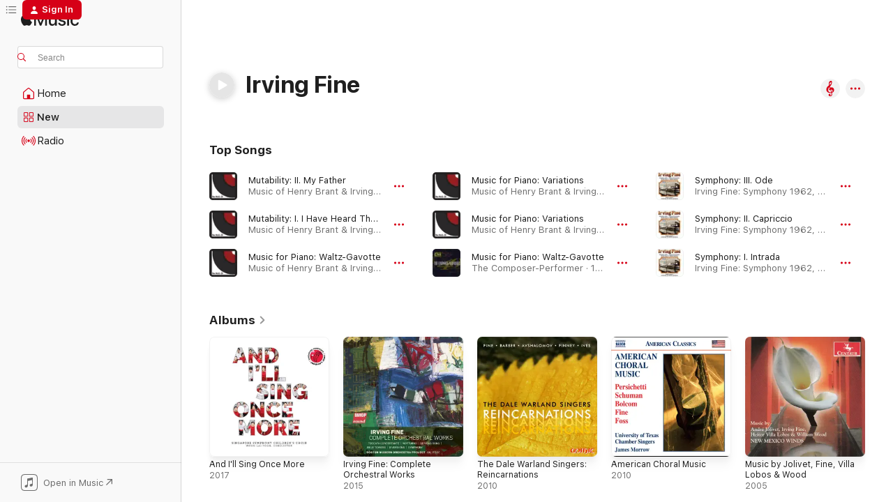

--- FILE ---
content_type: text/html
request_url: https://music.apple.com/us/artist/irving-fine/73170867
body_size: 27046
content:
<!DOCTYPE html>
<html dir="ltr" lang="en-US">
    <head>
        <!-- prettier-ignore -->
        <meta charset="utf-8">
        <!-- prettier-ignore -->
        <meta http-equiv="X-UA-Compatible" content="IE=edge">
        <!-- prettier-ignore -->
        <meta
            name="viewport"
            content="width=device-width,initial-scale=1,interactive-widget=resizes-content"
        >
        <!-- prettier-ignore -->
        <meta name="applicable-device" content="pc,mobile">
        <!-- prettier-ignore -->
        <meta name="referrer" content="strict-origin">
        <!-- prettier-ignore -->
        <link
            rel="apple-touch-icon"
            sizes="180x180"
            href="/assets/favicon/favicon-180.png"
        >
        <!-- prettier-ignore -->
        <link
            rel="icon"
            type="image/png"
            sizes="32x32"
            href="/assets/favicon/favicon-32.png"
        >
        <!-- prettier-ignore -->
        <link
            rel="icon"
            type="image/png"
            sizes="16x16"
            href="/assets/favicon/favicon-16.png"
        >
        <!-- prettier-ignore -->
        <link
            rel="mask-icon"
            href="/assets/favicon/favicon.svg"
            color="#fa233b"
        >
        <!-- prettier-ignore -->
        <link rel="manifest" href="/manifest.json">

        <title>‎Irving Fine - Apple Music</title><!-- HEAD_svelte-1cypuwr_START --><link rel="preconnect" href="//www.apple.com/wss/fonts" crossorigin="anonymous"><link rel="stylesheet" href="//www.apple.com/wss/fonts?families=SF+Pro,v4%7CSF+Pro+Icons,v1&amp;display=swap" type="text/css" referrerpolicy="strict-origin-when-cross-origin"><!-- HEAD_svelte-1cypuwr_END --><!-- HEAD_svelte-eg3hvx_START -->    <meta name="description" content="Listen to music by Irving Fine on Apple Music. Find top songs and albums by Irving Fine including Mutability: II. My Father, Mutability: I. I Have Heard The Hoof Beats of Happiness and more."> <meta name="keywords" content="listen, Irving Fine, music, songs, Classical, apple music"> <link rel="canonical" href="https://classical.music.apple.com/us/artist/73170867">     <meta name="al:ios:app_store_id" content="1108187390"> <meta name="al:ios:app_name" content="Apple Music"> <meta name="apple:content_id" content="73170867"> <meta name="apple:title" content="Irving Fine"> <meta name="apple:description" content="Listen to music by Irving Fine on Apple Music. Find top songs and albums by Irving Fine including Mutability: II. My Father, Mutability: I. I Have Heard The Hoof Beats of Happiness and more.">   <meta property="og:title" content="Irving Fine on Apple Music"> <meta property="og:description" content="Listen to music by Irving Fine on Apple Music."> <meta property="og:site_name" content="Apple Music - Web Player"> <meta property="og:url" content="https://music.apple.com/us/artist/irving-fine/73170867"> <meta property="og:image" content="https://is1-ssl.mzstatic.com/image/thumb/Music115/v4/76/5c/31/765c3192-552f-5132-93f9-0236c0dc1f00/094629301068.jpg/1200x630cw.png"> <meta property="og:image:secure_url" content="https://is1-ssl.mzstatic.com/image/thumb/Music115/v4/76/5c/31/765c3192-552f-5132-93f9-0236c0dc1f00/094629301068.jpg/1200x630cw.png"> <meta property="og:image:alt" content="Irving Fine on Apple Music"> <meta property="og:image:width" content="1200"> <meta property="og:image:height" content="630"> <meta property="og:image:type" content="image/png"> <meta property="og:type" content="music.musician"> <meta property="og:locale" content="en_US">        <meta name="twitter:title" content="Irving Fine on Apple Music"> <meta name="twitter:description" content="Listen to music by Irving Fine on Apple Music."> <meta name="twitter:site" content="@AppleMusic"> <meta name="twitter:image" content="https://is1-ssl.mzstatic.com/image/thumb/Music115/v4/76/5c/31/765c3192-552f-5132-93f9-0236c0dc1f00/094629301068.jpg/1200x630cw.png"> <meta name="twitter:image:alt" content="Irving Fine on Apple Music"> <meta name="twitter:card" content="summary_large_image">       <!-- HTML_TAG_START -->
                <script id=schema:music-group type="application/ld+json">
                    {"@context":"http://schema.org","@type":"MusicGroup","name":"Irving Fine","description":"An American composer of choral, chamber, and orchestral music with some use of serial techniques. ~ All Music Guide","image":"https://is1-ssl.mzstatic.com/image/thumb/Music115/v4/76/5c/31/765c3192-552f-5132-93f9-0236c0dc1f00/094629301068.jpg/486x486bb.png","genre":["Classical"],"tracks":[{"@type":"MusicRecording","name":"Mutability: II. My Father","duration":"PT11M2S","url":"https://music.apple.com/us/song/mutability-ii-my-father/1581902679","offers":{"@type":"Offer","category":"free","price":0},"audio":{"@type":"AudioObject","potentialAction":{"@type":"ListenAction","expectsAcceptanceOf":{"@type":"Offer","category":"free"},"target":{"@type":"EntryPoint","actionPlatform":"https://music.apple.com/us/song/mutability-ii-my-father/1581902679"}},"name":"Mutability: II. My Father","contentUrl":"https://audio-ssl.itunes.apple.com/itunes-assets/AudioPreview125/v4/e1/46/15/e1461523-6524-6d51-a83b-6f65ef6876b8/mzaf_165146832068616254.plus.aac.ep.m4a","duration":"PT11M2S","uploadDate":"2010-03-10","thumbnailUrl":"https://is1-ssl.mzstatic.com/image/thumb/Music125/v4/f9/86/23/f9862339-b68d-a1aa-c2ef-83836af23085/1435.jpg/1200x630cw.png"}},{"@type":"MusicRecording","name":"Mutability: I. I Have Heard The Hoof Beats of Happiness","duration":"PT9M14S","url":"https://music.apple.com/us/song/mutability-i-i-have-heard-the-hoof-beats-of-happiness/1581902554","offers":{"@type":"Offer","category":"free","price":0},"audio":{"@type":"AudioObject","potentialAction":{"@type":"ListenAction","expectsAcceptanceOf":{"@type":"Offer","category":"free"},"target":{"@type":"EntryPoint","actionPlatform":"https://music.apple.com/us/song/mutability-i-i-have-heard-the-hoof-beats-of-happiness/1581902554"}},"name":"Mutability: I. I Have Heard The Hoof Beats of Happiness","contentUrl":"https://audio-ssl.itunes.apple.com/itunes-assets/AudioPreview125/v4/94/3a/b9/943ab9ec-7d35-1b27-a794-6da61780bf17/mzaf_6493338871944422503.plus.aac.ep.m4a","duration":"PT9M14S","uploadDate":"2010-03-10","thumbnailUrl":"https://is1-ssl.mzstatic.com/image/thumb/Music125/v4/f9/86/23/f9862339-b68d-a1aa-c2ef-83836af23085/1435.jpg/1200x630cw.png"}},{"@type":"MusicRecording","name":"Music for Piano: Waltz-Gavotte","duration":"PT7M44S","url":"https://music.apple.com/us/song/music-for-piano-waltz-gavotte/1581902550","offers":{"@type":"Offer","category":"free","price":0},"audio":{"@type":"AudioObject","potentialAction":{"@type":"ListenAction","expectsAcceptanceOf":{"@type":"Offer","category":"free"},"target":{"@type":"EntryPoint","actionPlatform":"https://music.apple.com/us/song/music-for-piano-waltz-gavotte/1581902550"}},"name":"Music for Piano: Waltz-Gavotte","contentUrl":"https://audio-ssl.itunes.apple.com/itunes-assets/AudioPreview115/v4/83/ce/3a/83ce3a4a-5526-d8ec-63aa-ad7447515764/mzaf_12275086302022965078.plus.aac.ep.m4a","duration":"PT7M44S","uploadDate":"2010-03-10","thumbnailUrl":"https://is1-ssl.mzstatic.com/image/thumb/Music125/v4/f9/86/23/f9862339-b68d-a1aa-c2ef-83836af23085/1435.jpg/1200x630cw.png"}},{"@type":"MusicRecording","name":"Music for Piano: Variations","duration":"PT5M57S","url":"https://music.apple.com/us/song/music-for-piano-variations/1581902540","offers":{"@type":"Offer","category":"free","price":0},"audio":{"@type":"AudioObject","potentialAction":{"@type":"ListenAction","expectsAcceptanceOf":{"@type":"Offer","category":"free"},"target":{"@type":"EntryPoint","actionPlatform":"https://music.apple.com/us/song/music-for-piano-variations/1581902540"}},"name":"Music for Piano: Variations","contentUrl":"https://audio-ssl.itunes.apple.com/itunes-assets/AudioPreview115/v4/cc/b1/1c/ccb11cba-c58c-8a98-d009-ad5885886cd3/mzaf_3681417223851381998.plus.aac.ep.m4a","duration":"PT5M57S","uploadDate":"2010-03-10","thumbnailUrl":"https://is1-ssl.mzstatic.com/image/thumb/Music125/v4/f9/86/23/f9862339-b68d-a1aa-c2ef-83836af23085/1435.jpg/1200x630cw.png"}},{"@type":"MusicRecording","name":"Music for Piano: Variations","duration":"PT6M54S","url":"https://music.apple.com/us/song/music-for-piano-variations/1033579583","offers":{"@type":"Offer","category":"free","price":0},"audio":{"@type":"AudioObject","potentialAction":{"@type":"ListenAction","expectsAcceptanceOf":{"@type":"Offer","category":"free"},"target":{"@type":"EntryPoint","actionPlatform":"https://music.apple.com/us/song/music-for-piano-variations/1033579583"}},"name":"Music for Piano: Variations","contentUrl":"https://audio-ssl.itunes.apple.com/itunes-assets/Music49/v4/70/ab/8a/70ab8adf-5d5e-ad6f-85cc-66abca8ebdf4/mzaf_1833622093714769180.plus.aac.ep.m4a","duration":"PT6M54S","uploadDate":"2006-01-01","thumbnailUrl":"https://is1-ssl.mzstatic.com/image/thumb/Music49/v4/d3/bd/f1/d3bdf126-7027-b51e-a04d-1fc92857597d/90438010627.jpg/1200x630cw.png"}},{"@type":"MusicRecording","name":"Music for Piano: Waltz-Gavotte","duration":"PT2M47S","url":"https://music.apple.com/us/song/music-for-piano-waltz-gavotte/556352180","offers":{"@type":"Offer","category":"free","price":0},"audio":{"@type":"AudioObject","potentialAction":{"@type":"ListenAction","expectsAcceptanceOf":{"@type":"Offer","category":"free"},"target":{"@type":"EntryPoint","actionPlatform":"https://music.apple.com/us/song/music-for-piano-waltz-gavotte/556352180"}},"name":"Music for Piano: Waltz-Gavotte","contentUrl":"https://audio-ssl.itunes.apple.com/itunes-assets/Music4/v4/4f/3f/37/4f3f37f8-cbf6-49e4-7796-4115abc40fb8/mzaf_1022088512892246176.plus.aac.ep.m4a","duration":"PT2M47S","uploadDate":"1994-01-01","thumbnailUrl":"https://is1-ssl.mzstatic.com/image/thumb/Features/v4/46/f4/86/46f486d9-8ca8-19e7-de80-37d618a2ee14/dj.yagcbmcy.jpg/1200x630cw.png"}},{"@type":"MusicRecording","name":"Symphony: III. Ode","duration":"PT10M6S","url":"https://music.apple.com/us/song/symphony-iii-ode/1396239848","offers":{"@type":"Offer","category":"free","price":0},"audio":{"@type":"AudioObject","potentialAction":{"@type":"ListenAction","expectsAcceptanceOf":{"@type":"Offer","category":"free"},"target":{"@type":"EntryPoint","actionPlatform":"https://music.apple.com/us/song/symphony-iii-ode/1396239848"}},"name":"Symphony: III. Ode","contentUrl":"https://audio-ssl.itunes.apple.com/itunes-assets/AudioPreview115/v4/5f/06/cd/5f06cd16-e8d2-efed-242b-0eb2e00fd33f/mzaf_751817292923696172.plus.aac.ep.m4a","duration":"PT10M6S","uploadDate":"1994-01-01","thumbnailUrl":"https://is1-ssl.mzstatic.com/image/thumb/Music115/v4/76/5c/31/765c3192-552f-5132-93f9-0236c0dc1f00/094629301068.jpg/1200x630cw.png"}},{"@type":"MusicRecording","name":"Symphony: II. Capriccio","duration":"PT5M47S","url":"https://music.apple.com/us/song/symphony-ii-capriccio/1396239847","offers":{"@type":"Offer","category":"free","price":0},"audio":{"@type":"AudioObject","potentialAction":{"@type":"ListenAction","expectsAcceptanceOf":{"@type":"Offer","category":"free"},"target":{"@type":"EntryPoint","actionPlatform":"https://music.apple.com/us/song/symphony-ii-capriccio/1396239847"}},"name":"Symphony: II. Capriccio","contentUrl":"https://audio-ssl.itunes.apple.com/itunes-assets/AudioPreview115/v4/85/2c/7b/852c7b5d-3c08-6def-1bcf-e12f88b25f14/mzaf_3675724202893661332.plus.aac.ep.m4a","duration":"PT5M47S","uploadDate":"1994-01-01","thumbnailUrl":"https://is1-ssl.mzstatic.com/image/thumb/Music115/v4/76/5c/31/765c3192-552f-5132-93f9-0236c0dc1f00/094629301068.jpg/1200x630cw.png"}},{"@type":"MusicRecording","name":"Symphony: I. Intrada","duration":"PT7M14S","url":"https://music.apple.com/us/song/symphony-i-intrada/1396239846","offers":{"@type":"Offer","category":"free","price":0},"audio":{"@type":"AudioObject","potentialAction":{"@type":"ListenAction","expectsAcceptanceOf":{"@type":"Offer","category":"free"},"target":{"@type":"EntryPoint","actionPlatform":"https://music.apple.com/us/song/symphony-i-intrada/1396239846"}},"name":"Symphony: I. Intrada","contentUrl":"https://audio-ssl.itunes.apple.com/itunes-assets/AudioPreview125/v4/30/9f/c4/309fc4cc-5db1-720a-cbe0-1b54866a2006/mzaf_8601407111828827797.plus.aac.ep.m4a","duration":"PT7M14S","uploadDate":"1994-01-01","thumbnailUrl":"https://is1-ssl.mzstatic.com/image/thumb/Music115/v4/76/5c/31/765c3192-552f-5132-93f9-0236c0dc1f00/094629301068.jpg/1200x630cw.png"}},{"@type":"MusicRecording","name":"Mutability: VI. Now God Be Thanked for Mutability","duration":"PT3M52S","url":"https://music.apple.com/us/song/mutability-vi-now-god-be-thanked-for-mutability/548484658","offers":{"@type":"Offer","category":"free","price":0},"audio":{"@type":"AudioObject","potentialAction":{"@type":"ListenAction","expectsAcceptanceOf":{"@type":"Offer","category":"free"},"target":{"@type":"EntryPoint","actionPlatform":"https://music.apple.com/us/song/mutability-vi-now-god-be-thanked-for-mutability/548484658"}},"name":"Mutability: VI. Now God Be Thanked for Mutability","contentUrl":"https://audio-ssl.itunes.apple.com/itunes-assets/Music6/v4/47/05/73/470573c8-adbc-6761-b396-728c7c0615a8/mzaf_4301996164307752237.plus.aac.ep.m4a","duration":"PT3M52S","uploadDate":"1992-01-01","thumbnailUrl":"https://is1-ssl.mzstatic.com/image/thumb/Features4/v4/d1/be/da/d1beda87-1ca8-0177-2f88-2b8de835253e/dj.oiuixryf.jpg/1200x630cw.png"}},{"@type":"MusicRecording","name":"Mutability: V. Jubilation","duration":"PT2M4S","url":"https://music.apple.com/us/song/mutability-v-jubilation/548484657","offers":{"@type":"Offer","category":"free","price":0},"audio":{"@type":"AudioObject","potentialAction":{"@type":"ListenAction","expectsAcceptanceOf":{"@type":"Offer","category":"free"},"target":{"@type":"EntryPoint","actionPlatform":"https://music.apple.com/us/song/mutability-v-jubilation/548484657"}},"name":"Mutability: V. Jubilation","contentUrl":"https://audio-ssl.itunes.apple.com/itunes-assets/Music/v4/06/57/d9/0657d9d3-98e7-45f9-e309-6e961aaa6f26/mzaf_3023315620784881761.plus.aac.p.m4a","duration":"PT2M4S","uploadDate":"1992-01-01","thumbnailUrl":"https://is1-ssl.mzstatic.com/image/thumb/Features4/v4/d1/be/da/d1beda87-1ca8-0177-2f88-2b8de835253e/dj.oiuixryf.jpg/1200x630cw.png"}},{"@type":"MusicRecording","name":"Mutability: IV. Peregrine","duration":"PT1M54S","url":"https://music.apple.com/us/song/mutability-iv-peregrine/548484656","offers":{"@type":"Offer","category":"free","price":0},"audio":{"@type":"AudioObject","potentialAction":{"@type":"ListenAction","expectsAcceptanceOf":{"@type":"Offer","category":"free"},"target":{"@type":"EntryPoint","actionPlatform":"https://music.apple.com/us/song/mutability-iv-peregrine/548484656"}},"name":"Mutability: IV. Peregrine","contentUrl":"https://audio-ssl.itunes.apple.com/itunes-assets/Music6/v4/e2/ff/18/e2ff18e7-28ed-419e-f6ac-50a025e582c7/mzaf_1402312370721472297.plus.aac.p.m4a","duration":"PT1M54S","uploadDate":"1992-01-01","thumbnailUrl":"https://is1-ssl.mzstatic.com/image/thumb/Features4/v4/d1/be/da/d1beda87-1ca8-0177-2f88-2b8de835253e/dj.oiuixryf.jpg/1200x630cw.png"}},{"@type":"MusicRecording","name":"Mutability: III. The Weed","duration":"PT1M38S","url":"https://music.apple.com/us/song/mutability-iii-the-weed/548484655","offers":{"@type":"Offer","category":"free","price":0},"audio":{"@type":"AudioObject","potentialAction":{"@type":"ListenAction","expectsAcceptanceOf":{"@type":"Offer","category":"free"},"target":{"@type":"EntryPoint","actionPlatform":"https://music.apple.com/us/song/mutability-iii-the-weed/548484655"}},"name":"Mutability: III. The Weed","contentUrl":"https://audio-ssl.itunes.apple.com/itunes-assets/Music6/v4/47/6e/43/476e4334-1300-7243-519e-3edb7ca57f37/mzaf_5654090265222739021.plus.aac.p.m4a","duration":"PT1M38S","uploadDate":"1992-01-01","thumbnailUrl":"https://is1-ssl.mzstatic.com/image/thumb/Features4/v4/d1/be/da/d1beda87-1ca8-0177-2f88-2b8de835253e/dj.oiuixryf.jpg/1200x630cw.png"}},{"@type":"MusicRecording","name":"Mutability: II. My Father","duration":"PT2M22S","url":"https://music.apple.com/us/song/mutability-ii-my-father/548484654","offers":{"@type":"Offer","category":"free","price":0},"audio":{"@type":"AudioObject","potentialAction":{"@type":"ListenAction","expectsAcceptanceOf":{"@type":"Offer","category":"free"},"target":{"@type":"EntryPoint","actionPlatform":"https://music.apple.com/us/song/mutability-ii-my-father/548484654"}},"name":"Mutability: II. My Father","contentUrl":"https://audio-ssl.itunes.apple.com/itunes-assets/Music/v4/e3/49/d5/e349d5e2-773b-50e3-d1ff-fc646b538776/mzaf_2016121920954338126.plus.aac.p.m4a","duration":"PT2M22S","uploadDate":"1992-01-01","thumbnailUrl":"https://is1-ssl.mzstatic.com/image/thumb/Features4/v4/d1/be/da/d1beda87-1ca8-0177-2f88-2b8de835253e/dj.oiuixryf.jpg/1200x630cw.png"}},{"@type":"MusicRecording","name":"Mutability: I. I Have Heard the Hoof Beats of Happiness","duration":"PT1M57S","url":"https://music.apple.com/us/song/mutability-i-i-have-heard-the-hoof-beats-of-happiness/548484650","offers":{"@type":"Offer","category":"free","price":0},"audio":{"@type":"AudioObject","potentialAction":{"@type":"ListenAction","expectsAcceptanceOf":{"@type":"Offer","category":"free"},"target":{"@type":"EntryPoint","actionPlatform":"https://music.apple.com/us/song/mutability-i-i-have-heard-the-hoof-beats-of-happiness/548484650"}},"name":"Mutability: I. I Have Heard the Hoof Beats of Happiness","contentUrl":"https://audio-ssl.itunes.apple.com/itunes-assets/Music4/v4/a4/70/3d/a4703d4b-cd88-0c55-027f-f6dce4c2944c/mzaf_3663595652378925744.plus.aac.p.m4a","duration":"PT1M57S","uploadDate":"1992-01-01","thumbnailUrl":"https://is1-ssl.mzstatic.com/image/thumb/Features4/v4/d1/be/da/d1beda87-1ca8-0177-2f88-2b8de835253e/dj.oiuixryf.jpg/1200x630cw.png"}}],"albums":[{"@type":"MusicAlbum","image":"https://is1-ssl.mzstatic.com/image/thumb/Music127/v4/d3/c2/be/d3c2be0f-b7e5-1c89-fd6c-657552ed5215/191061685258.jpg/486x486bb.png","url":"https://music.apple.com/us/album/and-ill-sing-once-more/1237995732","name":"And I'll Sing Once More","byArtist":{"@type":"MusicGroup","url":"https://music.apple.com/us/artist/irving-fine/73170867","name":"Irving Fine"}},{"@type":"MusicAlbum","image":"https://is1-ssl.mzstatic.com/image/thumb/Music5/v4/ac/bf/7f/acbf7f5c-45fd-3c93-dbe1-dc707b56047b/887158997822.jpg/486x486bb.png","url":"https://music.apple.com/us/album/irving-fine-complete-orchestral-works/955767707","name":"Irving Fine: Complete Orchestral Works","byArtist":{"@type":"MusicGroup","url":"https://music.apple.com/us/artist/irving-fine/73170867","name":"Irving Fine"}},{"@type":"MusicAlbum","image":"https://is1-ssl.mzstatic.com/image/thumb/Music/67/77/af/mzi.lylcfxvh.jpg/486x486bb.png","url":"https://music.apple.com/us/album/the-dale-warland-singers-reincarnations/385552520","name":"The Dale Warland Singers: Reincarnations","byArtist":{"@type":"MusicGroup","url":"https://music.apple.com/us/artist/irving-fine/73170867","name":"Irving Fine"}},{"@type":"MusicAlbum","image":"https://is1-ssl.mzstatic.com/image/thumb/Music/22/56/c3/mzi.swrjskin.jpg/486x486bb.png","url":"https://music.apple.com/us/album/american-choral-music/378099777","name":"American Choral Music","byArtist":{"@type":"MusicGroup","url":"https://music.apple.com/us/artist/irving-fine/73170867","name":"Irving Fine"}},{"@type":"MusicAlbum","image":"https://is1-ssl.mzstatic.com/image/thumb/Music6/v4/5b/86/b5/5b86b582-84f4-b2db-88f5-7eca9d3092b2/044747271729.jpg/486x486bb.png","url":"https://music.apple.com/us/album/music-by-jolivet-fine-villa-lobos-wood/847507786","name":"Music by Jolivet, Fine, Villa Lobos & Wood","byArtist":{"@type":"MusicGroup","url":"https://music.apple.com/us/artist/irving-fine/73170867","name":"Irving Fine"}},{"@type":"MusicAlbum","image":"https://is1-ssl.mzstatic.com/image/thumb/Music126/v4/55/19/87/55198739-6623-aaa5-ad61-f5ed9ada531c/34061067429.jpg/486x486bb.png","url":"https://music.apple.com/us/album/andrew-willis-plays-american-piano-music-amlin-fine/192736721","name":"Andrew Willis Plays American Piano Music - Amlin, Fine, Copland","byArtist":{"@type":"MusicGroup","url":"https://music.apple.com/us/artist/irving-fine/73170867","name":"Irving Fine"}},{"@type":"MusicAlbum","image":"https://is1-ssl.mzstatic.com/image/thumb/Music/2b/5c/cc/mzi.kihsjdfb.jpg/486x486bb.png","url":"https://music.apple.com/us/album/chamber-music-palm-beach-prisms/341969305","name":"Chamber Music Palm Beach: Prisms","byArtist":{"@type":"MusicGroup","url":"https://music.apple.com/us/artist/irving-fine/73170867","name":"Irving Fine"}},{"@type":"MusicAlbum","image":"https://is1-ssl.mzstatic.com/image/thumb/Music/46/b9/9b/mzi.uuyptsuz.jpg/486x486bb.png","url":"https://music.apple.com/us/album/fine-i-diversions-alburger-m-the-12-fingers-bulow-h/341959468","name":"Fine, I.: Diversions - Alburger, M.: The 12 Fingers - Bulow, H.: Suite for Piano - Deussen, N.B.: Piano Prelude - Amber Waves - Cascades","byArtist":{"@type":"MusicGroup","url":"https://music.apple.com/us/artist/irving-fine/73170867","name":"Irving Fine"}},{"@type":"MusicAlbum","image":"https://is1-ssl.mzstatic.com/image/thumb/Music/v4/39/11/76/391176a0-c781-7ae7-6fb7-f5d2bbd8ebe7/888608775830.jpg/486x486bb.png","url":"https://music.apple.com/us/album/werner-egk-suite-from-abraxas-hans-werner-henze-wedding/838348246","name":"Werner Egk: Suite from \"Abraxas\" - Hans Werner Henze: Wedding Music from \"Undine\" - Irving Fine: Diversions for Orchestra","byArtist":{"@type":"MusicGroup","url":"https://music.apple.com/us/artist/irving-fine/73170867","name":"Irving Fine"}},{"@type":"MusicAlbum","image":"https://is1-ssl.mzstatic.com/image/thumb/Music/c7/63/55/mzi.hvlndqmd.jpg/486x486bb.png","url":"https://music.apple.com/us/album/dohnanyi-penderecki-fine-beethoven-string-trios/342956743","name":"Dohnanyi - Penderecki - Fine - Beethoven: String Trios","byArtist":{"@type":"MusicGroup","url":"https://music.apple.com/us/artist/irving-fine/73170867","name":"Irving Fine"}}],"url":"https://music.apple.com/us/artist/irving-fine/73170867","potentialAction":{"@type":"ListenAction","expectsAcceptanceOf":{"@type":"Offer","category":"free"},"target":{"@type":"EntryPoint","actionPlatform":"https://classical.music.apple.com/us/artist/73170867"}}}
                </script>
                <!-- HTML_TAG_END -->    <!-- HEAD_svelte-eg3hvx_END -->
      <script type="module" crossorigin src="/assets/index~8a6f659a1b.js"></script>
      <link rel="stylesheet" href="/assets/index~99bed3cf08.css">
      <script type="module">import.meta.url;import("_").catch(()=>1);async function* g(){};window.__vite_is_modern_browser=true;</script>
      <script type="module">!function(){if(window.__vite_is_modern_browser)return;console.warn("vite: loading legacy chunks, syntax error above and the same error below should be ignored");var e=document.getElementById("vite-legacy-polyfill"),n=document.createElement("script");n.src=e.src,n.onload=function(){System.import(document.getElementById('vite-legacy-entry').getAttribute('data-src'))},document.body.appendChild(n)}();</script>
    </head>
    <body>
        <script src="/assets/focus-visible/focus-visible.min.js"></script>
        
        <script
            async
            src="/includes/js-cdn/musickit/v3/amp/musickit.js"
        ></script>
        <script
            type="module"
            async
            src="/includes/js-cdn/musickit/v3/components/musickit-components/musickit-components.esm.js"
        ></script>
        <script
            nomodule
            async
            src="/includes/js-cdn/musickit/v3/components/musickit-components/musickit-components.js"
        ></script>
        <svg style="display: none" xmlns="http://www.w3.org/2000/svg">
            <symbol id="play-circle-fill" viewBox="0 0 60 60">
                <path
                    class="icon-circle-fill__circle"
                    fill="var(--iconCircleFillBG, transparent)"
                    d="M30 60c16.411 0 30-13.617 30-30C60 13.588 46.382 0 29.971 0 13.588 0 .001 13.588.001 30c0 16.383 13.617 30 30 30Z"
                />
                <path
                    fill="var(--iconFillArrow, var(--keyColor, black))"
                    d="M24.411 41.853c-1.41.853-3.028.177-3.028-1.294V19.47c0-1.44 1.735-2.058 3.028-1.294l17.265 10.235a1.89 1.89 0 0 1 0 3.265L24.411 41.853Z"
                />
            </symbol>
        </svg>
        <div class="body-container">
              <div class="app-container svelte-t3vj1e" data-testid="app-container">   <div class="header svelte-rjjbqs" data-testid="header"><nav data-testid="navigation" class="navigation svelte-13li0vp"><div class="navigation__header svelte-13li0vp"><div data-testid="logo" class="logo svelte-1o7dz8w"> <a aria-label="Apple Music" role="img" href="https://music.apple.com/us/home" class="svelte-1o7dz8w"><svg height="20" viewBox="0 0 83 20" width="83" xmlns="http://www.w3.org/2000/svg" class="logo" aria-hidden="true"><path d="M34.752 19.746V6.243h-.088l-5.433 13.503h-2.074L21.711 6.243h-.087v13.503h-2.548V1.399h3.235l5.833 14.621h.1l5.82-14.62h3.248v18.347h-2.56zm16.649 0h-2.586v-2.263h-.062c-.725 1.602-2.061 2.504-4.072 2.504-2.86 0-4.61-1.894-4.61-4.958V6.37h2.698v8.125c0 2.034.95 3.127 2.81 3.127 1.95 0 3.124-1.373 3.124-3.458V6.37H51.4v13.376zm7.394-13.618c3.06 0 5.046 1.73 5.134 4.196h-2.536c-.15-1.296-1.087-2.11-2.598-2.11-1.462 0-2.436.724-2.436 1.793 0 .839.6 1.41 2.023 1.741l2.136.496c2.686.636 3.71 1.704 3.71 3.636 0 2.442-2.236 4.12-5.333 4.12-3.285 0-5.26-1.64-5.509-4.183h2.673c.25 1.398 1.187 2.085 2.836 2.085 1.623 0 2.623-.687 2.623-1.78 0-.865-.487-1.373-1.924-1.704l-2.136-.508c-2.498-.585-3.735-1.806-3.735-3.75 0-2.391 2.049-4.032 5.072-4.032zM66.1 2.836c0-.878.7-1.577 1.561-1.577.862 0 1.55.7 1.55 1.577 0 .864-.688 1.576-1.55 1.576a1.573 1.573 0 0 1-1.56-1.576zm.212 3.534h2.698v13.376h-2.698zm14.089 4.603c-.275-1.424-1.324-2.556-3.085-2.556-2.086 0-3.46 1.767-3.46 4.64 0 2.938 1.386 4.642 3.485 4.642 1.66 0 2.748-.928 3.06-2.48H83C82.713 18.067 80.477 20 77.317 20c-3.76 0-6.208-2.62-6.208-6.942 0-4.247 2.448-6.93 6.183-6.93 3.385 0 5.446 2.213 5.683 4.845h-2.573zM10.824 3.189c-.698.834-1.805 1.496-2.913 1.398-.145-1.128.41-2.33 1.036-3.065C9.644.662 10.848.05 11.835 0c.121 1.178-.336 2.33-1.01 3.19zm.999 1.619c.624.049 2.425.244 3.578 1.98-.096.074-2.137 1.272-2.113 3.79.024 3.01 2.593 4.012 2.617 4.037-.024.074-.407 1.419-1.344 2.812-.817 1.224-1.657 2.422-3.002 2.447-1.297.024-1.73-.783-3.218-.783-1.489 0-1.97.758-3.194.807-1.297.048-2.28-1.297-3.097-2.52C.368 14.908-.904 10.408.825 7.375c.84-1.516 2.377-2.47 4.034-2.495 1.273-.023 2.45.857 3.218.857.769 0 2.137-1.027 3.746-.93z"></path></svg></a>   </div> <div class="search-input-wrapper svelte-nrtdem" data-testid="search-input"><div data-testid="amp-search-input" aria-controls="search-suggestions" aria-expanded="false" aria-haspopup="listbox" aria-owns="search-suggestions" class="search-input-container svelte-rg26q6" tabindex="-1" role=""><div class="flex-container svelte-rg26q6"><form id="search-input-form" class="svelte-rg26q6"><svg height="16" width="16" viewBox="0 0 16 16" class="search-svg" aria-hidden="true"><path d="M11.87 10.835c.018.015.035.03.051.047l3.864 3.863a.735.735 0 1 1-1.04 1.04l-3.863-3.864a.744.744 0 0 1-.047-.051 6.667 6.667 0 1 1 1.035-1.035zM6.667 12a5.333 5.333 0 1 0 0-10.667 5.333 5.333 0 0 0 0 10.667z"></path></svg> <input aria-autocomplete="list" aria-multiline="false" aria-controls="search-suggestions" aria-label="Search" placeholder="Search" spellcheck="false" autocomplete="off" autocorrect="off" autocapitalize="off" type="text" inputmode="search" class="search-input__text-field svelte-rg26q6" data-testid="search-input__text-field"></form> </div> <div data-testid="search-scope-bar"></div>   </div> </div></div> <div data-testid="navigation-content" class="navigation__content svelte-13li0vp" id="navigation" aria-hidden="false"><div class="navigation__scrollable-container svelte-13li0vp"><div data-testid="navigation-items-primary" class="navigation-items navigation-items--primary svelte-ng61m8"> <ul class="navigation-items__list svelte-ng61m8">  <li class="navigation-item navigation-item__home svelte-1a5yt87" aria-selected="false" data-testid="navigation-item"> <a href="https://music.apple.com/us/home" class="navigation-item__link svelte-1a5yt87" role="button" data-testid="home" aria-pressed="false"><div class="navigation-item__content svelte-zhx7t9"> <span class="navigation-item__icon svelte-zhx7t9"> <svg width="24" height="24" viewBox="0 0 24 24" xmlns="http://www.w3.org/2000/svg" aria-hidden="true"><path d="M5.93 20.16a1.94 1.94 0 0 1-1.43-.502c-.334-.335-.502-.794-.502-1.393v-7.142c0-.362.062-.688.177-.953.123-.264.326-.529.6-.75l6.145-5.157c.176-.141.344-.247.52-.318.176-.07.362-.105.564-.105.194 0 .388.035.565.105.176.07.352.177.52.318l6.146 5.158c.273.23.467.476.59.75.124.264.177.59.177.96v7.134c0 .59-.159 1.058-.503 1.393-.335.335-.811.503-1.428.503H5.929Zm12.14-1.172c.221 0 .406-.07.547-.212a.688.688 0 0 0 .22-.511v-7.142c0-.177-.026-.344-.087-.459a.97.97 0 0 0-.265-.353l-6.154-5.149a.756.756 0 0 0-.177-.115.37.37 0 0 0-.15-.035.37.37 0 0 0-.158.035l-.177.115-6.145 5.15a.982.982 0 0 0-.274.352 1.13 1.13 0 0 0-.088.468v7.133c0 .203.08.379.23.511a.744.744 0 0 0 .546.212h12.133Zm-8.323-4.7c0-.176.062-.326.177-.432a.6.6 0 0 1 .423-.159h3.315c.176 0 .326.053.432.16s.159.255.159.431v4.973H9.756v-4.973Z"></path></svg> </span> <span class="navigation-item__label svelte-zhx7t9"> Home </span> </div></a>  </li>  <li class="navigation-item navigation-item__new svelte-1a5yt87" aria-selected="false" data-testid="navigation-item"> <a href="https://music.apple.com/us/new" class="navigation-item__link svelte-1a5yt87" role="button" data-testid="new" aria-pressed="false"><div class="navigation-item__content svelte-zhx7t9"> <span class="navigation-item__icon svelte-zhx7t9"> <svg height="24" viewBox="0 0 24 24" width="24" aria-hidden="true"><path d="M9.92 11.354c.966 0 1.453-.487 1.453-1.49v-3.4c0-1.004-.487-1.483-1.453-1.483H6.452C5.487 4.981 5 5.46 5 6.464v3.4c0 1.003.487 1.49 1.452 1.49zm7.628 0c.965 0 1.452-.487 1.452-1.49v-3.4c0-1.004-.487-1.483-1.452-1.483h-3.46c-.974 0-1.46.479-1.46 1.483v3.4c0 1.003.486 1.49 1.46 1.49zm-7.65-1.073h-3.43c-.266 0-.396-.137-.396-.418v-3.4c0-.273.13-.41.396-.41h3.43c.265 0 .402.137.402.41v3.4c0 .281-.137.418-.403.418zm7.634 0h-3.43c-.273 0-.402-.137-.402-.418v-3.4c0-.273.129-.41.403-.41h3.43c.265 0 .395.137.395.41v3.4c0 .281-.13.418-.396.418zm-7.612 8.7c.966 0 1.453-.48 1.453-1.483v-3.407c0-.996-.487-1.483-1.453-1.483H6.452c-.965 0-1.452.487-1.452 1.483v3.407c0 1.004.487 1.483 1.452 1.483zm7.628 0c.965 0 1.452-.48 1.452-1.483v-3.407c0-.996-.487-1.483-1.452-1.483h-3.46c-.974 0-1.46.487-1.46 1.483v3.407c0 1.004.486 1.483 1.46 1.483zm-7.65-1.072h-3.43c-.266 0-.396-.137-.396-.41v-3.4c0-.282.13-.418.396-.418h3.43c.265 0 .402.136.402.418v3.4c0 .273-.137.41-.403.41zm7.634 0h-3.43c-.273 0-.402-.137-.402-.41v-3.4c0-.282.129-.418.403-.418h3.43c.265 0 .395.136.395.418v3.4c0 .273-.13.41-.396.41z" fill-opacity=".95"></path></svg> </span> <span class="navigation-item__label svelte-zhx7t9"> New </span> </div></a>  </li>  <li class="navigation-item navigation-item__radio svelte-1a5yt87" aria-selected="false" data-testid="navigation-item"> <a href="https://music.apple.com/us/radio" class="navigation-item__link svelte-1a5yt87" role="button" data-testid="radio" aria-pressed="false"><div class="navigation-item__content svelte-zhx7t9"> <span class="navigation-item__icon svelte-zhx7t9"> <svg width="24" height="24" viewBox="0 0 24 24" xmlns="http://www.w3.org/2000/svg" aria-hidden="true"><path d="M19.359 18.57C21.033 16.818 22 14.461 22 11.89s-.967-4.93-2.641-6.68c-.276-.292-.653-.26-.868-.023-.222.246-.176.591.085.868 1.466 1.535 2.272 3.593 2.272 5.835 0 2.241-.806 4.3-2.272 5.835-.261.268-.307.621-.085.86.215.245.592.276.868-.016zm-13.85.014c.222-.238.176-.59-.085-.86-1.474-1.535-2.272-3.593-2.272-5.834 0-2.242.798-4.3 2.272-5.835.261-.277.307-.622.085-.868-.215-.238-.592-.269-.868.023C2.967 6.96 2 9.318 2 11.89s.967 4.929 2.641 6.68c.276.29.653.26.868.014zm1.957-1.873c.223-.253.162-.583-.1-.867-.951-1.068-1.473-2.45-1.473-3.954 0-1.505.522-2.887 1.474-3.954.26-.284.322-.614.1-.876-.23-.26-.622-.26-.891.039-1.175 1.274-1.827 2.963-1.827 4.79 0 1.82.652 3.517 1.827 4.784.269.3.66.307.89.038zm9.958-.038c1.175-1.267 1.827-2.964 1.827-4.783 0-1.828-.652-3.517-1.827-4.791-.269-.3-.66-.3-.89-.039-.23.262-.162.592.092.876.96 1.067 1.481 2.449 1.481 3.954 0 1.504-.522 2.886-1.481 3.954-.254.284-.323.614-.092.867.23.269.621.261.89-.038zm-8.061-1.966c.23-.26.13-.568-.092-.883-.415-.522-.63-1.197-.63-1.934 0-.737.215-1.413.63-1.943.222-.307.322-.614.092-.875s-.653-.261-.906.054a4.385 4.385 0 0 0-.968 2.764 4.38 4.38 0 0 0 .968 2.756c.253.322.675.322.906.061zm6.18-.061a4.38 4.38 0 0 0 .968-2.756 4.385 4.385 0 0 0-.968-2.764c-.253-.315-.675-.315-.906-.054-.23.261-.138.568.092.875.415.53.63 1.206.63 1.943 0 .737-.215 1.412-.63 1.934-.23.315-.322.622-.092.883s.653.261.906-.061zm-3.547-.967c.96 0 1.789-.814 1.789-1.797s-.83-1.789-1.789-1.789c-.96 0-1.781.806-1.781 1.789 0 .983.821 1.797 1.781 1.797z"></path></svg> </span> <span class="navigation-item__label svelte-zhx7t9"> Radio </span> </div></a>  </li>  <li class="navigation-item navigation-item__search svelte-1a5yt87" aria-selected="false" data-testid="navigation-item"> <a href="https://music.apple.com/us/search" class="navigation-item__link svelte-1a5yt87" role="button" data-testid="search" aria-pressed="false"><div class="navigation-item__content svelte-zhx7t9"> <span class="navigation-item__icon svelte-zhx7t9"> <svg height="24" viewBox="0 0 24 24" width="24" aria-hidden="true"><path d="M17.979 18.553c.476 0 .813-.366.813-.835a.807.807 0 0 0-.235-.586l-3.45-3.457a5.61 5.61 0 0 0 1.158-3.413c0-3.098-2.535-5.633-5.633-5.633C7.542 4.63 5 7.156 5 10.262c0 3.098 2.534 5.632 5.632 5.632a5.614 5.614 0 0 0 3.274-1.055l3.472 3.472a.835.835 0 0 0 .6.242zm-7.347-3.875c-2.417 0-4.416-2-4.416-4.416 0-2.417 2-4.417 4.416-4.417 2.417 0 4.417 2 4.417 4.417s-2 4.416-4.417 4.416z" fill-opacity=".95"></path></svg> </span> <span class="navigation-item__label svelte-zhx7t9"> Search </span> </div></a>  </li></ul> </div>   </div> <div class="navigation__native-cta"><div slot="native-cta"><div data-testid="native-cta" class="native-cta svelte-6xh86f  native-cta--authenticated"><button class="native-cta__button svelte-6xh86f" data-testid="native-cta-button"><span class="native-cta__app-icon svelte-6xh86f"><svg width="24" height="24" xmlns="http://www.w3.org/2000/svg" xml:space="preserve" style="fill-rule:evenodd;clip-rule:evenodd;stroke-linejoin:round;stroke-miterlimit:2" viewBox="0 0 24 24" slot="app-icon" aria-hidden="true"><path d="M22.567 1.496C21.448.393 19.956.045 17.293.045H6.566c-2.508 0-4.028.376-5.12 1.465C.344 2.601 0 4.09 0 6.611v10.727c0 2.695.33 4.18 1.432 5.257 1.106 1.103 2.595 1.45 5.275 1.45h10.586c2.663 0 4.169-.347 5.274-1.45C23.656 21.504 24 20.033 24 17.338V6.752c0-2.694-.344-4.179-1.433-5.256Zm.411 4.9v11.299c0 1.898-.338 3.286-1.188 4.137-.851.864-2.256 1.191-4.141 1.191H6.35c-1.884 0-3.303-.341-4.154-1.191-.85-.851-1.174-2.239-1.174-4.137V6.54c0-2.014.324-3.445 1.16-4.295.851-.864 2.312-1.177 4.313-1.177h11.154c1.885 0 3.29.341 4.141 1.191.864.85 1.188 2.239 1.188 4.137Z" style="fill-rule:nonzero"></path><path d="M7.413 19.255c.987 0 2.48-.728 2.48-2.672v-6.385c0-.35.063-.428.378-.494l5.298-1.095c.351-.067.534.025.534.333l.035 4.286c0 .337-.182.586-.53.652l-1.014.228c-1.361.3-2.007.923-2.007 1.937 0 1.017.79 1.748 1.926 1.748.986 0 2.444-.679 2.444-2.64V5.654c0-.636-.279-.821-1.016-.66L9.646 6.298c-.448.091-.674.329-.674.699l.035 7.697c0 .336-.148.546-.446.613l-1.067.21c-1.329.266-1.986.93-1.986 1.993 0 1.017.786 1.745 1.905 1.745Z" style="fill-rule:nonzero"></path></svg></span> <span class="native-cta__label svelte-6xh86f">Open in Music</span> <span class="native-cta__arrow svelte-6xh86f"><svg height="16" width="16" viewBox="0 0 16 16" class="native-cta-action" aria-hidden="true"><path d="M1.559 16 13.795 3.764v8.962H16V0H3.274v2.205h8.962L0 14.441 1.559 16z"></path></svg></span></button> </div>  </div></div></div> </nav> </div>  <div class="player-bar player-bar__floating-player svelte-1rr9v04" data-testid="player-bar" aria-label="Music controls" aria-hidden="false">   </div>   <div id="scrollable-page" class="scrollable-page svelte-mt0bfj" data-main-content data-testid="main-section" aria-hidden="false"><main data-testid="main" class="svelte-bzjlhs"><div class="content-container svelte-bzjlhs" data-testid="content-container"><div class="search-input-wrapper svelte-nrtdem" data-testid="search-input"><div data-testid="amp-search-input" aria-controls="search-suggestions" aria-expanded="false" aria-haspopup="listbox" aria-owns="search-suggestions" class="search-input-container svelte-rg26q6" tabindex="-1" role=""><div class="flex-container svelte-rg26q6"><form id="search-input-form" class="svelte-rg26q6"><svg height="16" width="16" viewBox="0 0 16 16" class="search-svg" aria-hidden="true"><path d="M11.87 10.835c.018.015.035.03.051.047l3.864 3.863a.735.735 0 1 1-1.04 1.04l-3.863-3.864a.744.744 0 0 1-.047-.051 6.667 6.667 0 1 1 1.035-1.035zM6.667 12a5.333 5.333 0 1 0 0-10.667 5.333 5.333 0 0 0 0 10.667z"></path></svg> <input value="" aria-autocomplete="list" aria-multiline="false" aria-controls="search-suggestions" aria-label="Search" placeholder="Search" spellcheck="false" autocomplete="off" autocorrect="off" autocapitalize="off" type="text" inputmode="search" class="search-input__text-field svelte-rg26q6" data-testid="search-input__text-field"></form> </div> <div data-testid="search-scope-bar"> </div>   </div> </div>      <div class="section svelte-wa5vzl" data-testid="section-container" aria-label="Featured"> <div class="section-content svelte-wa5vzl" data-testid="section-content"> <div data-testid="artist-detail-header" class="artist-header svelte-1xfsgte    artist-header--no-artwork" style=""> <div class="artist-header__name-container svelte-1xfsgte"> <h1 data-testid="artist-header-name" class="artist-header__name svelte-1xfsgte">Irving Fine</h1> <span class="artist-header__classical-button svelte-1xfsgte"><a data-testid="click-action" class="click-action svelte-c0t0j2" href="https://classical.music.apple.com/us/artist/73170867?web=true" target="_blank" rel="noopener noreferrer" aria-label="Go to Artist page on classical music"><svg width="28" height="28" viewBox="0 0 28 28" xmlns="http://www.w3.org/2000/svg" class="classical__action" aria-hidden="true" data-testid="classical-btn"><path d="M42.53 51.92c6 0 10 3.42 10 8.6 0 5.86-5.26 10.25-13.17 10.25-10.55 0-17.14-6.88-17.14-16.3 0-20.32 26.31-26.28 26.31-53.18 0-5.9-2-9.86-6.49-9.86-8.98 0-15.43 8.5-15.43 21.19 0 16.9 18.6 55.8 18.6 71.48 0 5.23-2.73 9.18-6.78 9.18-.93 0-1.47-.49-1.47-1.22 0-1.17 1.37-2.49 1.37-4.69 0-3.8-2.54-6.34-6.35-6.34-4.2 0-6.98 2.97-6.98 7.37 0 5.8 5.18 9.67 12.65 9.67C45.07 98.07 50 92.2 50 84.1c0-13.72-18.07-58.79-18.5-67.48C31 7.7 36.56 2.46 41.8 2.46c1.17 0 1.76.59 1.76 1.86 0 16.01-33.8 19.77-33.8 46.73 0 15.23 11.68 24.5 29.1 24.5 14.12 0 24.27-8.78 24.27-21.33 0-10.65-7.76-17.73-17.13-17.73-9.72 0-17.78 7.18-17.78 17.97 0 2.4 2.1 2.84 3.81 1.66 2.59-1.8 6.5-4.2 10.5-4.2Z" style="fill-rule:nonzero" transform="translate(6.39 4.65) scale(.20887)"></path></svg></a></span> <span class="artist-header__play-button svelte-1xfsgte"><button aria-label="Play" class="play-button svelte-19j07e7 play-button--platter    is-stand-alone    is-filled" data-testid="play-button"><svg aria-hidden="true" class="icon play-svg" data-testid="play-icon" iconState="play"><use href="#play-circle-fill"></use></svg> </button></span>   <span class="artist-header__context-menu svelte-1xfsgte"><amp-contextual-menu-button config="[object Object]" class="svelte-1sn4kz"> <span aria-label="MORE" class="more-button svelte-1sn4kz more-button--platter  more-button--material" data-testid="more-button" slot="trigger-content"><svg width="28" height="28" viewBox="0 0 28 28" class="glyph" xmlns="http://www.w3.org/2000/svg"><circle fill="var(--iconCircleFill, transparent)" cx="14" cy="14" r="14"></circle><path fill="var(--iconEllipsisFill, white)" d="M10.105 14c0-.87-.687-1.55-1.564-1.55-.862 0-1.557.695-1.557 1.55 0 .848.695 1.55 1.557 1.55.855 0 1.564-.702 1.564-1.55zm5.437 0c0-.87-.68-1.55-1.542-1.55A1.55 1.55 0 0012.45 14c0 .848.695 1.55 1.55 1.55.848 0 1.542-.702 1.542-1.55zm5.474 0c0-.87-.687-1.55-1.557-1.55-.87 0-1.564.695-1.564 1.55 0 .848.694 1.55 1.564 1.55.848 0 1.557-.702 1.557-1.55z"></path></svg></span> </amp-contextual-menu-button></span></div> </div></div>   </div><div class="section svelte-wa5vzl" data-testid="section-container"> <div class="section-content svelte-wa5vzl" data-testid="section-content"> <div class="spacer-wrapper svelte-14fis98"></div></div>   </div><div class="section svelte-wa5vzl" data-testid="section-container" aria-label="Top Songs"> <div class="section-content svelte-wa5vzl" data-testid="section-content"><div class="header svelte-rnrb59">  <div class="header-title-wrapper svelte-rnrb59">   <h2 class="title svelte-rnrb59" data-testid="header-title"><span class="dir-wrapper" dir="auto">Top Songs</span></h2> </div>   </div>   <div class="svelte-1dd7dqt shelf"><section data-testid="shelf-component" class="shelf-grid shelf-grid--onhover svelte-12rmzef" style="
            --grid-max-content-xsmall: 270px; --grid-column-gap-xsmall: 10px; --grid-row-gap-xsmall: 0px; --grid-small: 2; --grid-column-gap-small: 20px; --grid-row-gap-small: 0px; --grid-medium: 3; --grid-column-gap-medium: 20px; --grid-row-gap-medium: 0px; --grid-large: 4; --grid-column-gap-large: 20px; --grid-row-gap-large: 0px; --grid-xlarge: 4; --grid-column-gap-xlarge: 20px; --grid-row-gap-xlarge: 0px;
            --grid-type: TrackLockupsShelf;
            --grid-rows: 3;
            --standard-lockup-shadow-offset: 15px;
            
        "> <div class="shelf-grid__body svelte-12rmzef" data-testid="shelf-body">   <button disabled aria-label="Previous Page" type="button" class="shelf-grid-nav__arrow shelf-grid-nav__arrow--left svelte-1xmivhv" data-testid="shelf-button-left" style="--offset: 0px;"><svg viewBox="0 0 9 31" xmlns="http://www.w3.org/2000/svg"><path d="M5.275 29.46a1.61 1.61 0 0 0 1.456 1.077c1.018 0 1.772-.737 1.772-1.737 0-.526-.277-1.186-.449-1.62l-4.68-11.912L8.05 3.363c.172-.442.45-1.116.45-1.625A1.702 1.702 0 0 0 6.728.002a1.603 1.603 0 0 0-1.456 1.09L.675 12.774c-.301.775-.677 1.744-.677 2.495 0 .754.376 1.705.677 2.498L5.272 29.46Z"></path></svg></button> <ul slot="shelf-content" class="shelf-grid__list shelf-grid__list--grid-type-TrackLockupsShelf shelf-grid__list--grid-rows-3 svelte-12rmzef" role="list" tabindex="-1" data-testid="shelf-item-list">   <li class="shelf-grid__list-item svelte-12rmzef" data-index="0" aria-hidden="true"><div class="svelte-12rmzef"><div class="track-lockup svelte-qokdbs    is-link" data-testid="track-lockup" role="listitem" aria-label="Mutability: II. My Father, By Eunice Alberts &amp; Irving Fine"><div class="track-lockup__artwork-wrapper svelte-qokdbs" data-testid="track-lockup-artwork"><div data-testid="artwork-component" class="artwork-component artwork-component--aspect-ratio artwork-component--orientation-square svelte-uduhys        artwork-component--has-borders" style="
            --artwork-bg-color: #211f20;
            --aspect-ratio: 1;
            --placeholder-bg-color: #211f20;
       ">   <picture class="svelte-uduhys"><source sizes="48px" srcset="https://is1-ssl.mzstatic.com/image/thumb/Music125/v4/f9/86/23/f9862339-b68d-a1aa-c2ef-83836af23085/1435.jpg/48x48bb.webp 48w,https://is1-ssl.mzstatic.com/image/thumb/Music125/v4/f9/86/23/f9862339-b68d-a1aa-c2ef-83836af23085/1435.jpg/96x96bb.webp 96w" type="image/webp"> <source sizes="48px" srcset="https://is1-ssl.mzstatic.com/image/thumb/Music125/v4/f9/86/23/f9862339-b68d-a1aa-c2ef-83836af23085/1435.jpg/48x48bb-60.jpg 48w,https://is1-ssl.mzstatic.com/image/thumb/Music125/v4/f9/86/23/f9862339-b68d-a1aa-c2ef-83836af23085/1435.jpg/96x96bb-60.jpg 96w" type="image/jpeg"> <img alt="" class="artwork-component__contents artwork-component__image svelte-uduhys" loading="lazy" src="/assets/artwork/1x1.gif" role="presentation" decoding="async" width="48" height="48" fetchpriority="auto" style="opacity: 1;"></picture> </div> <div class="track-lockup__play-button-wrapper svelte-qokdbs">  <div class="interactive-play-button svelte-a72zjx"><button aria-label="Play" class="play-button svelte-19j07e7   play-button--standard" data-testid="play-button"><svg width="16" height="16" viewBox="0 0 16 16" xmlns="http://www.w3.org/2000/svg" class="icon play-svg" data-testid="play-icon" aria-hidden="true" iconState="play"><path fill="var(--nonPlatterIconFill, var(--keyColor, black))" d="m4.4 15.14 10.386-6.096c.842-.459.794-1.64 0-2.097L4.401.85c-.87-.53-2-.12-2 .82v12.625c0 .966 1.06 1.4 2 .844z"></path></svg> </button> </div></div></div>  <ul class="track-lockup__content svelte-qokdbs"> <li class="track-lockup__title svelte-qokdbs" data-testid="track-lockup-title"><div class="track-lockup__clamp-wrapper svelte-qokdbs"> <a data-testid="click-action" class="click-action svelte-c0t0j2" href="#" aria-label="Mutability: II. My Father, By Eunice Alberts &amp; Irving Fine">Mutability: II. My Father</a></div>   </li> <li class="track-lockup__subtitle svelte-qokdbs"><div class="track-lockup__clamp-wrapper svelte-qokdbs"> <span data-testid="track-lockup-subtitle"> <span>Music of Henry Brant &amp; Irving Fine · 2010</span></span></div></li> </ul> <div class="track-lockup__context-menu svelte-qokdbs"> <div class="cloud-buttons svelte-u0auos" data-testid="cloud-buttons">  <amp-contextual-menu-button config="[object Object]" class="svelte-1sn4kz"> <span aria-label="MORE" class="more-button svelte-1sn4kz  more-button--non-platter" data-testid="more-button" slot="trigger-content"><svg width="28" height="28" viewBox="0 0 28 28" class="glyph" xmlns="http://www.w3.org/2000/svg"><circle fill="var(--iconCircleFill, transparent)" cx="14" cy="14" r="14"></circle><path fill="var(--iconEllipsisFill, white)" d="M10.105 14c0-.87-.687-1.55-1.564-1.55-.862 0-1.557.695-1.557 1.55 0 .848.695 1.55 1.557 1.55.855 0 1.564-.702 1.564-1.55zm5.437 0c0-.87-.68-1.55-1.542-1.55A1.55 1.55 0 0012.45 14c0 .848.695 1.55 1.55 1.55.848 0 1.542-.702 1.542-1.55zm5.474 0c0-.87-.687-1.55-1.557-1.55-.87 0-1.564.695-1.564 1.55 0 .848.694 1.55 1.564 1.55.848 0 1.557-.702 1.557-1.55z"></path></svg></span> </amp-contextual-menu-button></div> </div> </div> </div></li>   <li class="shelf-grid__list-item svelte-12rmzef" data-index="1" aria-hidden="true"><div class="svelte-12rmzef"><div class="track-lockup svelte-qokdbs    is-link" data-testid="track-lockup" role="listitem" aria-label="Mutability: I. I Have Heard The Hoof Beats of Happiness, By Eunice Alberts &amp; Irving Fine"><div class="track-lockup__artwork-wrapper svelte-qokdbs" data-testid="track-lockup-artwork"><div data-testid="artwork-component" class="artwork-component artwork-component--aspect-ratio artwork-component--orientation-square svelte-uduhys        artwork-component--has-borders" style="
            --artwork-bg-color: #211f20;
            --aspect-ratio: 1;
            --placeholder-bg-color: #211f20;
       ">   <picture class="svelte-uduhys"><source sizes="48px" srcset="https://is1-ssl.mzstatic.com/image/thumb/Music125/v4/f9/86/23/f9862339-b68d-a1aa-c2ef-83836af23085/1435.jpg/48x48bb.webp 48w,https://is1-ssl.mzstatic.com/image/thumb/Music125/v4/f9/86/23/f9862339-b68d-a1aa-c2ef-83836af23085/1435.jpg/96x96bb.webp 96w" type="image/webp"> <source sizes="48px" srcset="https://is1-ssl.mzstatic.com/image/thumb/Music125/v4/f9/86/23/f9862339-b68d-a1aa-c2ef-83836af23085/1435.jpg/48x48bb-60.jpg 48w,https://is1-ssl.mzstatic.com/image/thumb/Music125/v4/f9/86/23/f9862339-b68d-a1aa-c2ef-83836af23085/1435.jpg/96x96bb-60.jpg 96w" type="image/jpeg"> <img alt="" class="artwork-component__contents artwork-component__image svelte-uduhys" loading="lazy" src="/assets/artwork/1x1.gif" role="presentation" decoding="async" width="48" height="48" fetchpriority="auto" style="opacity: 1;"></picture> </div> <div class="track-lockup__play-button-wrapper svelte-qokdbs">  <div class="interactive-play-button svelte-a72zjx"><button aria-label="Play" class="play-button svelte-19j07e7   play-button--standard" data-testid="play-button"><svg width="16" height="16" viewBox="0 0 16 16" xmlns="http://www.w3.org/2000/svg" class="icon play-svg" data-testid="play-icon" aria-hidden="true" iconState="play"><path fill="var(--nonPlatterIconFill, var(--keyColor, black))" d="m4.4 15.14 10.386-6.096c.842-.459.794-1.64 0-2.097L4.401.85c-.87-.53-2-.12-2 .82v12.625c0 .966 1.06 1.4 2 .844z"></path></svg> </button> </div></div></div>  <ul class="track-lockup__content svelte-qokdbs"> <li class="track-lockup__title svelte-qokdbs" data-testid="track-lockup-title"><div class="track-lockup__clamp-wrapper svelte-qokdbs"> <a data-testid="click-action" class="click-action svelte-c0t0j2" href="#" aria-label="Mutability: I. I Have Heard The Hoof Beats of Happiness, By Eunice Alberts &amp; Irving Fine">Mutability: I. I Have Heard The Hoof Beats of Happiness</a></div>   </li> <li class="track-lockup__subtitle svelte-qokdbs"><div class="track-lockup__clamp-wrapper svelte-qokdbs"> <span data-testid="track-lockup-subtitle"> <span>Music of Henry Brant &amp; Irving Fine · 2010</span></span></div></li> </ul> <div class="track-lockup__context-menu svelte-qokdbs"> <div class="cloud-buttons svelte-u0auos" data-testid="cloud-buttons">  <amp-contextual-menu-button config="[object Object]" class="svelte-1sn4kz"> <span aria-label="MORE" class="more-button svelte-1sn4kz  more-button--non-platter" data-testid="more-button" slot="trigger-content"><svg width="28" height="28" viewBox="0 0 28 28" class="glyph" xmlns="http://www.w3.org/2000/svg"><circle fill="var(--iconCircleFill, transparent)" cx="14" cy="14" r="14"></circle><path fill="var(--iconEllipsisFill, white)" d="M10.105 14c0-.87-.687-1.55-1.564-1.55-.862 0-1.557.695-1.557 1.55 0 .848.695 1.55 1.557 1.55.855 0 1.564-.702 1.564-1.55zm5.437 0c0-.87-.68-1.55-1.542-1.55A1.55 1.55 0 0012.45 14c0 .848.695 1.55 1.55 1.55.848 0 1.542-.702 1.542-1.55zm5.474 0c0-.87-.687-1.55-1.557-1.55-.87 0-1.564.695-1.564 1.55 0 .848.694 1.55 1.564 1.55.848 0 1.557-.702 1.557-1.55z"></path></svg></span> </amp-contextual-menu-button></div> </div> </div> </div></li>   <li class="shelf-grid__list-item svelte-12rmzef" data-index="2" aria-hidden="true"><div class="svelte-12rmzef"><div class="track-lockup svelte-qokdbs    is-link" data-testid="track-lockup" role="listitem" aria-label="Music for Piano: Waltz-Gavotte, By Irving Fine"><div class="track-lockup__artwork-wrapper svelte-qokdbs" data-testid="track-lockup-artwork"><div data-testid="artwork-component" class="artwork-component artwork-component--aspect-ratio artwork-component--orientation-square svelte-uduhys        artwork-component--has-borders" style="
            --artwork-bg-color: #211f20;
            --aspect-ratio: 1;
            --placeholder-bg-color: #211f20;
       ">   <picture class="svelte-uduhys"><source sizes="48px" srcset="https://is1-ssl.mzstatic.com/image/thumb/Music125/v4/f9/86/23/f9862339-b68d-a1aa-c2ef-83836af23085/1435.jpg/48x48bb.webp 48w,https://is1-ssl.mzstatic.com/image/thumb/Music125/v4/f9/86/23/f9862339-b68d-a1aa-c2ef-83836af23085/1435.jpg/96x96bb.webp 96w" type="image/webp"> <source sizes="48px" srcset="https://is1-ssl.mzstatic.com/image/thumb/Music125/v4/f9/86/23/f9862339-b68d-a1aa-c2ef-83836af23085/1435.jpg/48x48bb-60.jpg 48w,https://is1-ssl.mzstatic.com/image/thumb/Music125/v4/f9/86/23/f9862339-b68d-a1aa-c2ef-83836af23085/1435.jpg/96x96bb-60.jpg 96w" type="image/jpeg"> <img alt="" class="artwork-component__contents artwork-component__image svelte-uduhys" loading="lazy" src="/assets/artwork/1x1.gif" role="presentation" decoding="async" width="48" height="48" fetchpriority="auto" style="opacity: 1;"></picture> </div> <div class="track-lockup__play-button-wrapper svelte-qokdbs">  <div class="interactive-play-button svelte-a72zjx"><button aria-label="Play" class="play-button svelte-19j07e7   play-button--standard" data-testid="play-button"><svg width="16" height="16" viewBox="0 0 16 16" xmlns="http://www.w3.org/2000/svg" class="icon play-svg" data-testid="play-icon" aria-hidden="true" iconState="play"><path fill="var(--nonPlatterIconFill, var(--keyColor, black))" d="m4.4 15.14 10.386-6.096c.842-.459.794-1.64 0-2.097L4.401.85c-.87-.53-2-.12-2 .82v12.625c0 .966 1.06 1.4 2 .844z"></path></svg> </button> </div></div></div>  <ul class="track-lockup__content svelte-qokdbs"> <li class="track-lockup__title svelte-qokdbs" data-testid="track-lockup-title"><div class="track-lockup__clamp-wrapper svelte-qokdbs"> <a data-testid="click-action" class="click-action svelte-c0t0j2" href="#" aria-label="Music for Piano: Waltz-Gavotte, By Irving Fine">Music for Piano: Waltz-Gavotte</a></div>   </li> <li class="track-lockup__subtitle svelte-qokdbs"><div class="track-lockup__clamp-wrapper svelte-qokdbs"> <span data-testid="track-lockup-subtitle"> <span>Music of Henry Brant &amp; Irving Fine · 2010</span></span></div></li> </ul> <div class="track-lockup__context-menu svelte-qokdbs"> <div class="cloud-buttons svelte-u0auos" data-testid="cloud-buttons">  <amp-contextual-menu-button config="[object Object]" class="svelte-1sn4kz"> <span aria-label="MORE" class="more-button svelte-1sn4kz  more-button--non-platter" data-testid="more-button" slot="trigger-content"><svg width="28" height="28" viewBox="0 0 28 28" class="glyph" xmlns="http://www.w3.org/2000/svg"><circle fill="var(--iconCircleFill, transparent)" cx="14" cy="14" r="14"></circle><path fill="var(--iconEllipsisFill, white)" d="M10.105 14c0-.87-.687-1.55-1.564-1.55-.862 0-1.557.695-1.557 1.55 0 .848.695 1.55 1.557 1.55.855 0 1.564-.702 1.564-1.55zm5.437 0c0-.87-.68-1.55-1.542-1.55A1.55 1.55 0 0012.45 14c0 .848.695 1.55 1.55 1.55.848 0 1.542-.702 1.542-1.55zm5.474 0c0-.87-.687-1.55-1.557-1.55-.87 0-1.564.695-1.564 1.55 0 .848.694 1.55 1.564 1.55.848 0 1.557-.702 1.557-1.55z"></path></svg></span> </amp-contextual-menu-button></div> </div> </div> </div></li>   <li class="shelf-grid__list-item svelte-12rmzef" data-index="3" aria-hidden="true"><div class="svelte-12rmzef"><div class="track-lockup svelte-qokdbs    is-link" data-testid="track-lockup" role="listitem" aria-label="Music for Piano: Variations, By Irving Fine"><div class="track-lockup__artwork-wrapper svelte-qokdbs" data-testid="track-lockup-artwork"><div data-testid="artwork-component" class="artwork-component artwork-component--aspect-ratio artwork-component--orientation-square svelte-uduhys        artwork-component--has-borders" style="
            --artwork-bg-color: #211f20;
            --aspect-ratio: 1;
            --placeholder-bg-color: #211f20;
       ">   <picture class="svelte-uduhys"><source sizes="48px" srcset="https://is1-ssl.mzstatic.com/image/thumb/Music125/v4/f9/86/23/f9862339-b68d-a1aa-c2ef-83836af23085/1435.jpg/48x48bb.webp 48w,https://is1-ssl.mzstatic.com/image/thumb/Music125/v4/f9/86/23/f9862339-b68d-a1aa-c2ef-83836af23085/1435.jpg/96x96bb.webp 96w" type="image/webp"> <source sizes="48px" srcset="https://is1-ssl.mzstatic.com/image/thumb/Music125/v4/f9/86/23/f9862339-b68d-a1aa-c2ef-83836af23085/1435.jpg/48x48bb-60.jpg 48w,https://is1-ssl.mzstatic.com/image/thumb/Music125/v4/f9/86/23/f9862339-b68d-a1aa-c2ef-83836af23085/1435.jpg/96x96bb-60.jpg 96w" type="image/jpeg"> <img alt="" class="artwork-component__contents artwork-component__image svelte-uduhys" loading="lazy" src="/assets/artwork/1x1.gif" role="presentation" decoding="async" width="48" height="48" fetchpriority="auto" style="opacity: 1;"></picture> </div> <div class="track-lockup__play-button-wrapper svelte-qokdbs">  <div class="interactive-play-button svelte-a72zjx"><button aria-label="Play" class="play-button svelte-19j07e7   play-button--standard" data-testid="play-button"><svg width="16" height="16" viewBox="0 0 16 16" xmlns="http://www.w3.org/2000/svg" class="icon play-svg" data-testid="play-icon" aria-hidden="true" iconState="play"><path fill="var(--nonPlatterIconFill, var(--keyColor, black))" d="m4.4 15.14 10.386-6.096c.842-.459.794-1.64 0-2.097L4.401.85c-.87-.53-2-.12-2 .82v12.625c0 .966 1.06 1.4 2 .844z"></path></svg> </button> </div></div></div>  <ul class="track-lockup__content svelte-qokdbs"> <li class="track-lockup__title svelte-qokdbs" data-testid="track-lockup-title"><div class="track-lockup__clamp-wrapper svelte-qokdbs"> <a data-testid="click-action" class="click-action svelte-c0t0j2" href="#" aria-label="Music for Piano: Variations, By Irving Fine">Music for Piano: Variations</a></div>   </li> <li class="track-lockup__subtitle svelte-qokdbs"><div class="track-lockup__clamp-wrapper svelte-qokdbs"> <span data-testid="track-lockup-subtitle"> <span>Music of Henry Brant &amp; Irving Fine · 2010</span></span></div></li> </ul> <div class="track-lockup__context-menu svelte-qokdbs"> <div class="cloud-buttons svelte-u0auos" data-testid="cloud-buttons">  <amp-contextual-menu-button config="[object Object]" class="svelte-1sn4kz"> <span aria-label="MORE" class="more-button svelte-1sn4kz  more-button--non-platter" data-testid="more-button" slot="trigger-content"><svg width="28" height="28" viewBox="0 0 28 28" class="glyph" xmlns="http://www.w3.org/2000/svg"><circle fill="var(--iconCircleFill, transparent)" cx="14" cy="14" r="14"></circle><path fill="var(--iconEllipsisFill, white)" d="M10.105 14c0-.87-.687-1.55-1.564-1.55-.862 0-1.557.695-1.557 1.55 0 .848.695 1.55 1.557 1.55.855 0 1.564-.702 1.564-1.55zm5.437 0c0-.87-.68-1.55-1.542-1.55A1.55 1.55 0 0012.45 14c0 .848.695 1.55 1.55 1.55.848 0 1.542-.702 1.542-1.55zm5.474 0c0-.87-.687-1.55-1.557-1.55-.87 0-1.564.695-1.564 1.55 0 .848.694 1.55 1.564 1.55.848 0 1.557-.702 1.557-1.55z"></path></svg></span> </amp-contextual-menu-button></div> </div> </div> </div></li>   <li class="shelf-grid__list-item svelte-12rmzef" data-index="4" aria-hidden="true"><div class="svelte-12rmzef"><div class="track-lockup svelte-qokdbs    is-link" data-testid="track-lockup" role="listitem" aria-label="Music for Piano: Variations, By Irving Fine"><div class="track-lockup__artwork-wrapper svelte-qokdbs" data-testid="track-lockup-artwork"><div data-testid="artwork-component" class="artwork-component artwork-component--aspect-ratio artwork-component--orientation-square svelte-uduhys        artwork-component--has-borders" style="
            --artwork-bg-color: #211f20;
            --aspect-ratio: 1;
            --placeholder-bg-color: #211f20;
       ">   <picture class="svelte-uduhys"><source sizes="48px" srcset="https://is1-ssl.mzstatic.com/image/thumb/Music49/v4/d3/bd/f1/d3bdf126-7027-b51e-a04d-1fc92857597d/90438010627.jpg/48x48bb.webp 48w,https://is1-ssl.mzstatic.com/image/thumb/Music49/v4/d3/bd/f1/d3bdf126-7027-b51e-a04d-1fc92857597d/90438010627.jpg/96x96bb.webp 96w" type="image/webp"> <source sizes="48px" srcset="https://is1-ssl.mzstatic.com/image/thumb/Music49/v4/d3/bd/f1/d3bdf126-7027-b51e-a04d-1fc92857597d/90438010627.jpg/48x48bb-60.jpg 48w,https://is1-ssl.mzstatic.com/image/thumb/Music49/v4/d3/bd/f1/d3bdf126-7027-b51e-a04d-1fc92857597d/90438010627.jpg/96x96bb-60.jpg 96w" type="image/jpeg"> <img alt="" class="artwork-component__contents artwork-component__image svelte-uduhys" loading="lazy" src="/assets/artwork/1x1.gif" role="presentation" decoding="async" width="48" height="48" fetchpriority="auto" style="opacity: 1;"></picture> </div> <div class="track-lockup__play-button-wrapper svelte-qokdbs">  <div class="interactive-play-button svelte-a72zjx"><button aria-label="Play" class="play-button svelte-19j07e7   play-button--standard" data-testid="play-button"><svg width="16" height="16" viewBox="0 0 16 16" xmlns="http://www.w3.org/2000/svg" class="icon play-svg" data-testid="play-icon" aria-hidden="true" iconState="play"><path fill="var(--nonPlatterIconFill, var(--keyColor, black))" d="m4.4 15.14 10.386-6.096c.842-.459.794-1.64 0-2.097L4.401.85c-.87-.53-2-.12-2 .82v12.625c0 .966 1.06 1.4 2 .844z"></path></svg> </button> </div></div></div>  <ul class="track-lockup__content svelte-qokdbs"> <li class="track-lockup__title svelte-qokdbs" data-testid="track-lockup-title"><div class="track-lockup__clamp-wrapper svelte-qokdbs"> <a data-testid="click-action" class="click-action svelte-c0t0j2" href="#" aria-label="Music for Piano: Variations, By Irving Fine">Music for Piano: Variations</a></div>   </li> <li class="track-lockup__subtitle svelte-qokdbs"><div class="track-lockup__clamp-wrapper svelte-qokdbs"> <span data-testid="track-lockup-subtitle"> <span>Music of Henry Brant &amp; Irving Fine · 2006</span></span></div></li> </ul> <div class="track-lockup__context-menu svelte-qokdbs"> <div class="cloud-buttons svelte-u0auos" data-testid="cloud-buttons">  <amp-contextual-menu-button config="[object Object]" class="svelte-1sn4kz"> <span aria-label="MORE" class="more-button svelte-1sn4kz  more-button--non-platter" data-testid="more-button" slot="trigger-content"><svg width="28" height="28" viewBox="0 0 28 28" class="glyph" xmlns="http://www.w3.org/2000/svg"><circle fill="var(--iconCircleFill, transparent)" cx="14" cy="14" r="14"></circle><path fill="var(--iconEllipsisFill, white)" d="M10.105 14c0-.87-.687-1.55-1.564-1.55-.862 0-1.557.695-1.557 1.55 0 .848.695 1.55 1.557 1.55.855 0 1.564-.702 1.564-1.55zm5.437 0c0-.87-.68-1.55-1.542-1.55A1.55 1.55 0 0012.45 14c0 .848.695 1.55 1.55 1.55.848 0 1.542-.702 1.542-1.55zm5.474 0c0-.87-.687-1.55-1.557-1.55-.87 0-1.564.695-1.564 1.55 0 .848.694 1.55 1.564 1.55.848 0 1.557-.702 1.557-1.55z"></path></svg></span> </amp-contextual-menu-button></div> </div> </div> </div></li>   <li class="shelf-grid__list-item svelte-12rmzef" data-index="5" aria-hidden="true"><div class="svelte-12rmzef"><div class="track-lockup svelte-qokdbs    is-link" data-testid="track-lockup" role="listitem" aria-label="Music for Piano: Waltz-Gavotte, By Irving Fine"><div class="track-lockup__artwork-wrapper svelte-qokdbs" data-testid="track-lockup-artwork"><div data-testid="artwork-component" class="artwork-component artwork-component--aspect-ratio artwork-component--orientation-square svelte-uduhys        artwork-component--has-borders" style="
            --artwork-bg-color: #14131e;
            --aspect-ratio: 1;
            --placeholder-bg-color: #14131e;
       ">   <picture class="svelte-uduhys"><source sizes="48px" srcset="https://is1-ssl.mzstatic.com/image/thumb/Features/v4/46/f4/86/46f486d9-8ca8-19e7-de80-37d618a2ee14/dj.yagcbmcy.jpg/48x48bb.webp 48w,https://is1-ssl.mzstatic.com/image/thumb/Features/v4/46/f4/86/46f486d9-8ca8-19e7-de80-37d618a2ee14/dj.yagcbmcy.jpg/96x96bb.webp 96w" type="image/webp"> <source sizes="48px" srcset="https://is1-ssl.mzstatic.com/image/thumb/Features/v4/46/f4/86/46f486d9-8ca8-19e7-de80-37d618a2ee14/dj.yagcbmcy.jpg/48x48bb-60.jpg 48w,https://is1-ssl.mzstatic.com/image/thumb/Features/v4/46/f4/86/46f486d9-8ca8-19e7-de80-37d618a2ee14/dj.yagcbmcy.jpg/96x96bb-60.jpg 96w" type="image/jpeg"> <img alt="" class="artwork-component__contents artwork-component__image svelte-uduhys" loading="lazy" src="/assets/artwork/1x1.gif" role="presentation" decoding="async" width="48" height="48" fetchpriority="auto" style="opacity: 1;"></picture> </div> <div class="track-lockup__play-button-wrapper svelte-qokdbs">  <div class="interactive-play-button svelte-a72zjx"><button aria-label="Play" class="play-button svelte-19j07e7   play-button--standard" data-testid="play-button"><svg width="16" height="16" viewBox="0 0 16 16" xmlns="http://www.w3.org/2000/svg" class="icon play-svg" data-testid="play-icon" aria-hidden="true" iconState="play"><path fill="var(--nonPlatterIconFill, var(--keyColor, black))" d="m4.4 15.14 10.386-6.096c.842-.459.794-1.64 0-2.097L4.401.85c-.87-.53-2-.12-2 .82v12.625c0 .966 1.06 1.4 2 .844z"></path></svg> </button> </div></div></div>  <ul class="track-lockup__content svelte-qokdbs"> <li class="track-lockup__title svelte-qokdbs" data-testid="track-lockup-title"><div class="track-lockup__clamp-wrapper svelte-qokdbs"> <a data-testid="click-action" class="click-action svelte-c0t0j2" href="#" aria-label="Music for Piano: Waltz-Gavotte, By Irving Fine">Music for Piano: Waltz-Gavotte</a></div>   </li> <li class="track-lockup__subtitle svelte-qokdbs"><div class="track-lockup__clamp-wrapper svelte-qokdbs"> <span data-testid="track-lockup-subtitle"> <span>The Composer-Performer · 1994</span></span></div></li> </ul> <div class="track-lockup__context-menu svelte-qokdbs"> <div class="cloud-buttons svelte-u0auos" data-testid="cloud-buttons">  <amp-contextual-menu-button config="[object Object]" class="svelte-1sn4kz"> <span aria-label="MORE" class="more-button svelte-1sn4kz  more-button--non-platter" data-testid="more-button" slot="trigger-content"><svg width="28" height="28" viewBox="0 0 28 28" class="glyph" xmlns="http://www.w3.org/2000/svg"><circle fill="var(--iconCircleFill, transparent)" cx="14" cy="14" r="14"></circle><path fill="var(--iconEllipsisFill, white)" d="M10.105 14c0-.87-.687-1.55-1.564-1.55-.862 0-1.557.695-1.557 1.55 0 .848.695 1.55 1.557 1.55.855 0 1.564-.702 1.564-1.55zm5.437 0c0-.87-.68-1.55-1.542-1.55A1.55 1.55 0 0012.45 14c0 .848.695 1.55 1.55 1.55.848 0 1.542-.702 1.542-1.55zm5.474 0c0-.87-.687-1.55-1.557-1.55-.87 0-1.564.695-1.564 1.55 0 .848.694 1.55 1.564 1.55.848 0 1.557-.702 1.557-1.55z"></path></svg></span> </amp-contextual-menu-button></div> </div> </div> </div></li>   <li class="shelf-grid__list-item svelte-12rmzef" data-index="6" aria-hidden="true"><div class="svelte-12rmzef"><div class="track-lockup svelte-qokdbs    is-link" data-testid="track-lockup" role="listitem" aria-label="Symphony: III. Ode, By Boston Symphony Orchestra &amp; Irving Fine"><div class="track-lockup__artwork-wrapper svelte-qokdbs" data-testid="track-lockup-artwork"><div data-testid="artwork-component" class="artwork-component artwork-component--aspect-ratio artwork-component--orientation-square svelte-uduhys        artwork-component--has-borders" style="
            --artwork-bg-color: #feffff;
            --aspect-ratio: 1;
            --placeholder-bg-color: #feffff;
       ">   <picture class="svelte-uduhys"><source sizes="48px" srcset="https://is1-ssl.mzstatic.com/image/thumb/Music115/v4/76/5c/31/765c3192-552f-5132-93f9-0236c0dc1f00/094629301068.jpg/48x48bb.webp 48w,https://is1-ssl.mzstatic.com/image/thumb/Music115/v4/76/5c/31/765c3192-552f-5132-93f9-0236c0dc1f00/094629301068.jpg/96x96bb.webp 96w" type="image/webp"> <source sizes="48px" srcset="https://is1-ssl.mzstatic.com/image/thumb/Music115/v4/76/5c/31/765c3192-552f-5132-93f9-0236c0dc1f00/094629301068.jpg/48x48bb-60.jpg 48w,https://is1-ssl.mzstatic.com/image/thumb/Music115/v4/76/5c/31/765c3192-552f-5132-93f9-0236c0dc1f00/094629301068.jpg/96x96bb-60.jpg 96w" type="image/jpeg"> <img alt="" class="artwork-component__contents artwork-component__image svelte-uduhys" loading="lazy" src="/assets/artwork/1x1.gif" role="presentation" decoding="async" width="48" height="48" fetchpriority="auto" style="opacity: 1;"></picture> </div> <div class="track-lockup__play-button-wrapper svelte-qokdbs">  <div class="interactive-play-button svelte-a72zjx"><button aria-label="Play" class="play-button svelte-19j07e7   play-button--standard" data-testid="play-button"><svg width="16" height="16" viewBox="0 0 16 16" xmlns="http://www.w3.org/2000/svg" class="icon play-svg" data-testid="play-icon" aria-hidden="true" iconState="play"><path fill="var(--nonPlatterIconFill, var(--keyColor, black))" d="m4.4 15.14 10.386-6.096c.842-.459.794-1.64 0-2.097L4.401.85c-.87-.53-2-.12-2 .82v12.625c0 .966 1.06 1.4 2 .844z"></path></svg> </button> </div></div></div>  <ul class="track-lockup__content svelte-qokdbs"> <li class="track-lockup__title svelte-qokdbs" data-testid="track-lockup-title"><div class="track-lockup__clamp-wrapper svelte-qokdbs"> <a data-testid="click-action" class="click-action svelte-c0t0j2" href="#" aria-label="Symphony: III. Ode, By Boston Symphony Orchestra &amp; Irving Fine">Symphony: III. Ode</a></div>   </li> <li class="track-lockup__subtitle svelte-qokdbs"><div class="track-lockup__clamp-wrapper svelte-qokdbs"> <span data-testid="track-lockup-subtitle"> <span>Irving Fine: Symphony 1962, Serious Song &amp; Toccata concertante · 1994</span></span></div></li> </ul> <div class="track-lockup__context-menu svelte-qokdbs"> <div class="cloud-buttons svelte-u0auos" data-testid="cloud-buttons">  <amp-contextual-menu-button config="[object Object]" class="svelte-1sn4kz"> <span aria-label="MORE" class="more-button svelte-1sn4kz  more-button--non-platter" data-testid="more-button" slot="trigger-content"><svg width="28" height="28" viewBox="0 0 28 28" class="glyph" xmlns="http://www.w3.org/2000/svg"><circle fill="var(--iconCircleFill, transparent)" cx="14" cy="14" r="14"></circle><path fill="var(--iconEllipsisFill, white)" d="M10.105 14c0-.87-.687-1.55-1.564-1.55-.862 0-1.557.695-1.557 1.55 0 .848.695 1.55 1.557 1.55.855 0 1.564-.702 1.564-1.55zm5.437 0c0-.87-.68-1.55-1.542-1.55A1.55 1.55 0 0012.45 14c0 .848.695 1.55 1.55 1.55.848 0 1.542-.702 1.542-1.55zm5.474 0c0-.87-.687-1.55-1.557-1.55-.87 0-1.564.695-1.564 1.55 0 .848.694 1.55 1.564 1.55.848 0 1.557-.702 1.557-1.55z"></path></svg></span> </amp-contextual-menu-button></div> </div> </div> </div></li>   <li class="shelf-grid__list-item svelte-12rmzef" data-index="7" aria-hidden="true"><div class="svelte-12rmzef"><div class="track-lockup svelte-qokdbs    is-link" data-testid="track-lockup" role="listitem" aria-label="Symphony: II. Capriccio, By Boston Symphony Orchestra &amp; Irving Fine"><div class="track-lockup__artwork-wrapper svelte-qokdbs" data-testid="track-lockup-artwork"><div data-testid="artwork-component" class="artwork-component artwork-component--aspect-ratio artwork-component--orientation-square svelte-uduhys        artwork-component--has-borders" style="
            --artwork-bg-color: #feffff;
            --aspect-ratio: 1;
            --placeholder-bg-color: #feffff;
       ">   <picture class="svelte-uduhys"><source sizes="48px" srcset="https://is1-ssl.mzstatic.com/image/thumb/Music115/v4/76/5c/31/765c3192-552f-5132-93f9-0236c0dc1f00/094629301068.jpg/48x48bb.webp 48w,https://is1-ssl.mzstatic.com/image/thumb/Music115/v4/76/5c/31/765c3192-552f-5132-93f9-0236c0dc1f00/094629301068.jpg/96x96bb.webp 96w" type="image/webp"> <source sizes="48px" srcset="https://is1-ssl.mzstatic.com/image/thumb/Music115/v4/76/5c/31/765c3192-552f-5132-93f9-0236c0dc1f00/094629301068.jpg/48x48bb-60.jpg 48w,https://is1-ssl.mzstatic.com/image/thumb/Music115/v4/76/5c/31/765c3192-552f-5132-93f9-0236c0dc1f00/094629301068.jpg/96x96bb-60.jpg 96w" type="image/jpeg"> <img alt="" class="artwork-component__contents artwork-component__image svelte-uduhys" loading="lazy" src="/assets/artwork/1x1.gif" role="presentation" decoding="async" width="48" height="48" fetchpriority="auto" style="opacity: 1;"></picture> </div> <div class="track-lockup__play-button-wrapper svelte-qokdbs">  <div class="interactive-play-button svelte-a72zjx"><button aria-label="Play" class="play-button svelte-19j07e7   play-button--standard" data-testid="play-button"><svg width="16" height="16" viewBox="0 0 16 16" xmlns="http://www.w3.org/2000/svg" class="icon play-svg" data-testid="play-icon" aria-hidden="true" iconState="play"><path fill="var(--nonPlatterIconFill, var(--keyColor, black))" d="m4.4 15.14 10.386-6.096c.842-.459.794-1.64 0-2.097L4.401.85c-.87-.53-2-.12-2 .82v12.625c0 .966 1.06 1.4 2 .844z"></path></svg> </button> </div></div></div>  <ul class="track-lockup__content svelte-qokdbs"> <li class="track-lockup__title svelte-qokdbs" data-testid="track-lockup-title"><div class="track-lockup__clamp-wrapper svelte-qokdbs"> <a data-testid="click-action" class="click-action svelte-c0t0j2" href="#" aria-label="Symphony: II. Capriccio, By Boston Symphony Orchestra &amp; Irving Fine">Symphony: II. Capriccio</a></div>   </li> <li class="track-lockup__subtitle svelte-qokdbs"><div class="track-lockup__clamp-wrapper svelte-qokdbs"> <span data-testid="track-lockup-subtitle"> <span>Irving Fine: Symphony 1962, Serious Song &amp; Toccata concertante · 1994</span></span></div></li> </ul> <div class="track-lockup__context-menu svelte-qokdbs"> <div class="cloud-buttons svelte-u0auos" data-testid="cloud-buttons">  <amp-contextual-menu-button config="[object Object]" class="svelte-1sn4kz"> <span aria-label="MORE" class="more-button svelte-1sn4kz  more-button--non-platter" data-testid="more-button" slot="trigger-content"><svg width="28" height="28" viewBox="0 0 28 28" class="glyph" xmlns="http://www.w3.org/2000/svg"><circle fill="var(--iconCircleFill, transparent)" cx="14" cy="14" r="14"></circle><path fill="var(--iconEllipsisFill, white)" d="M10.105 14c0-.87-.687-1.55-1.564-1.55-.862 0-1.557.695-1.557 1.55 0 .848.695 1.55 1.557 1.55.855 0 1.564-.702 1.564-1.55zm5.437 0c0-.87-.68-1.55-1.542-1.55A1.55 1.55 0 0012.45 14c0 .848.695 1.55 1.55 1.55.848 0 1.542-.702 1.542-1.55zm5.474 0c0-.87-.687-1.55-1.557-1.55-.87 0-1.564.695-1.564 1.55 0 .848.694 1.55 1.564 1.55.848 0 1.557-.702 1.557-1.55z"></path></svg></span> </amp-contextual-menu-button></div> </div> </div> </div></li>   <li class="shelf-grid__list-item svelte-12rmzef" data-index="8" aria-hidden="true"><div class="svelte-12rmzef"><div class="track-lockup svelte-qokdbs    is-link" data-testid="track-lockup" role="listitem" aria-label="Symphony: I. Intrada, By Boston Symphony Orchestra &amp; Irving Fine"><div class="track-lockup__artwork-wrapper svelte-qokdbs" data-testid="track-lockup-artwork"><div data-testid="artwork-component" class="artwork-component artwork-component--aspect-ratio artwork-component--orientation-square svelte-uduhys        artwork-component--has-borders" style="
            --artwork-bg-color: #feffff;
            --aspect-ratio: 1;
            --placeholder-bg-color: #feffff;
       ">   <picture class="svelte-uduhys"><source sizes="48px" srcset="https://is1-ssl.mzstatic.com/image/thumb/Music115/v4/76/5c/31/765c3192-552f-5132-93f9-0236c0dc1f00/094629301068.jpg/48x48bb.webp 48w,https://is1-ssl.mzstatic.com/image/thumb/Music115/v4/76/5c/31/765c3192-552f-5132-93f9-0236c0dc1f00/094629301068.jpg/96x96bb.webp 96w" type="image/webp"> <source sizes="48px" srcset="https://is1-ssl.mzstatic.com/image/thumb/Music115/v4/76/5c/31/765c3192-552f-5132-93f9-0236c0dc1f00/094629301068.jpg/48x48bb-60.jpg 48w,https://is1-ssl.mzstatic.com/image/thumb/Music115/v4/76/5c/31/765c3192-552f-5132-93f9-0236c0dc1f00/094629301068.jpg/96x96bb-60.jpg 96w" type="image/jpeg"> <img alt="" class="artwork-component__contents artwork-component__image svelte-uduhys" loading="lazy" src="/assets/artwork/1x1.gif" role="presentation" decoding="async" width="48" height="48" fetchpriority="auto" style="opacity: 1;"></picture> </div> <div class="track-lockup__play-button-wrapper svelte-qokdbs">  <div class="interactive-play-button svelte-a72zjx"><button aria-label="Play" class="play-button svelte-19j07e7   play-button--standard" data-testid="play-button"><svg width="16" height="16" viewBox="0 0 16 16" xmlns="http://www.w3.org/2000/svg" class="icon play-svg" data-testid="play-icon" aria-hidden="true" iconState="play"><path fill="var(--nonPlatterIconFill, var(--keyColor, black))" d="m4.4 15.14 10.386-6.096c.842-.459.794-1.64 0-2.097L4.401.85c-.87-.53-2-.12-2 .82v12.625c0 .966 1.06 1.4 2 .844z"></path></svg> </button> </div></div></div>  <ul class="track-lockup__content svelte-qokdbs"> <li class="track-lockup__title svelte-qokdbs" data-testid="track-lockup-title"><div class="track-lockup__clamp-wrapper svelte-qokdbs"> <a data-testid="click-action" class="click-action svelte-c0t0j2" href="#" aria-label="Symphony: I. Intrada, By Boston Symphony Orchestra &amp; Irving Fine">Symphony: I. Intrada</a></div>   </li> <li class="track-lockup__subtitle svelte-qokdbs"><div class="track-lockup__clamp-wrapper svelte-qokdbs"> <span data-testid="track-lockup-subtitle"> <span>Irving Fine: Symphony 1962, Serious Song &amp; Toccata concertante · 1994</span></span></div></li> </ul> <div class="track-lockup__context-menu svelte-qokdbs"> <div class="cloud-buttons svelte-u0auos" data-testid="cloud-buttons">  <amp-contextual-menu-button config="[object Object]" class="svelte-1sn4kz"> <span aria-label="MORE" class="more-button svelte-1sn4kz  more-button--non-platter" data-testid="more-button" slot="trigger-content"><svg width="28" height="28" viewBox="0 0 28 28" class="glyph" xmlns="http://www.w3.org/2000/svg"><circle fill="var(--iconCircleFill, transparent)" cx="14" cy="14" r="14"></circle><path fill="var(--iconEllipsisFill, white)" d="M10.105 14c0-.87-.687-1.55-1.564-1.55-.862 0-1.557.695-1.557 1.55 0 .848.695 1.55 1.557 1.55.855 0 1.564-.702 1.564-1.55zm5.437 0c0-.87-.68-1.55-1.542-1.55A1.55 1.55 0 0012.45 14c0 .848.695 1.55 1.55 1.55.848 0 1.542-.702 1.542-1.55zm5.474 0c0-.87-.687-1.55-1.557-1.55-.87 0-1.564.695-1.564 1.55 0 .848.694 1.55 1.564 1.55.848 0 1.557-.702 1.557-1.55z"></path></svg></span> </amp-contextual-menu-button></div> </div> </div> </div></li>   <li class="shelf-grid__list-item svelte-12rmzef" data-index="9" aria-hidden="true"><div class="svelte-12rmzef"><div class="track-lockup svelte-qokdbs    is-link" data-testid="track-lockup" role="listitem" aria-label="Mutability: VI. Now God Be Thanked for Mutability, By Eunice Alberts &amp; Irving Fine"><div class="track-lockup__artwork-wrapper svelte-qokdbs" data-testid="track-lockup-artwork"><div data-testid="artwork-component" class="artwork-component artwork-component--aspect-ratio artwork-component--orientation-square svelte-uduhys        artwork-component--has-borders" style="
            --artwork-bg-color: #221f20;
            --aspect-ratio: 1;
            --placeholder-bg-color: #221f20;
       ">   <picture class="svelte-uduhys"><source sizes="48px" srcset="https://is1-ssl.mzstatic.com/image/thumb/Features4/v4/d1/be/da/d1beda87-1ca8-0177-2f88-2b8de835253e/dj.oiuixryf.jpg/48x48bb.webp 48w,https://is1-ssl.mzstatic.com/image/thumb/Features4/v4/d1/be/da/d1beda87-1ca8-0177-2f88-2b8de835253e/dj.oiuixryf.jpg/96x96bb.webp 96w" type="image/webp"> <source sizes="48px" srcset="https://is1-ssl.mzstatic.com/image/thumb/Features4/v4/d1/be/da/d1beda87-1ca8-0177-2f88-2b8de835253e/dj.oiuixryf.jpg/48x48bb-60.jpg 48w,https://is1-ssl.mzstatic.com/image/thumb/Features4/v4/d1/be/da/d1beda87-1ca8-0177-2f88-2b8de835253e/dj.oiuixryf.jpg/96x96bb-60.jpg 96w" type="image/jpeg"> <img alt="" class="artwork-component__contents artwork-component__image svelte-uduhys" loading="lazy" src="/assets/artwork/1x1.gif" role="presentation" decoding="async" width="48" height="48" fetchpriority="auto" style="opacity: 1;"></picture> </div> <div class="track-lockup__play-button-wrapper svelte-qokdbs">  <div class="interactive-play-button svelte-a72zjx"><button aria-label="Play" class="play-button svelte-19j07e7   play-button--standard" data-testid="play-button"><svg width="16" height="16" viewBox="0 0 16 16" xmlns="http://www.w3.org/2000/svg" class="icon play-svg" data-testid="play-icon" aria-hidden="true" iconState="play"><path fill="var(--nonPlatterIconFill, var(--keyColor, black))" d="m4.4 15.14 10.386-6.096c.842-.459.794-1.64 0-2.097L4.401.85c-.87-.53-2-.12-2 .82v12.625c0 .966 1.06 1.4 2 .844z"></path></svg> </button> </div></div></div>  <ul class="track-lockup__content svelte-qokdbs"> <li class="track-lockup__title svelte-qokdbs" data-testid="track-lockup-title"><div class="track-lockup__clamp-wrapper svelte-qokdbs"> <a data-testid="click-action" class="click-action svelte-c0t0j2" href="#" aria-label="Mutability: VI. Now God Be Thanked for Mutability, By Eunice Alberts &amp; Irving Fine">Mutability: VI. Now God Be Thanked for Mutability</a></div>   </li> <li class="track-lockup__subtitle svelte-qokdbs"><div class="track-lockup__clamp-wrapper svelte-qokdbs"> <span data-testid="track-lockup-subtitle"> <span>Irving Fine: Chamber and Vocal Works · 1992</span></span></div></li> </ul> <div class="track-lockup__context-menu svelte-qokdbs"> <div class="cloud-buttons svelte-u0auos" data-testid="cloud-buttons">  <amp-contextual-menu-button config="[object Object]" class="svelte-1sn4kz"> <span aria-label="MORE" class="more-button svelte-1sn4kz  more-button--non-platter" data-testid="more-button" slot="trigger-content"><svg width="28" height="28" viewBox="0 0 28 28" class="glyph" xmlns="http://www.w3.org/2000/svg"><circle fill="var(--iconCircleFill, transparent)" cx="14" cy="14" r="14"></circle><path fill="var(--iconEllipsisFill, white)" d="M10.105 14c0-.87-.687-1.55-1.564-1.55-.862 0-1.557.695-1.557 1.55 0 .848.695 1.55 1.557 1.55.855 0 1.564-.702 1.564-1.55zm5.437 0c0-.87-.68-1.55-1.542-1.55A1.55 1.55 0 0012.45 14c0 .848.695 1.55 1.55 1.55.848 0 1.542-.702 1.542-1.55zm5.474 0c0-.87-.687-1.55-1.557-1.55-.87 0-1.564.695-1.564 1.55 0 .848.694 1.55 1.564 1.55.848 0 1.557-.702 1.557-1.55z"></path></svg></span> </amp-contextual-menu-button></div> </div> </div> </div></li>   <li class="shelf-grid__list-item svelte-12rmzef" data-index="10" aria-hidden="true"><div class="svelte-12rmzef"><div class="track-lockup svelte-qokdbs    is-link" data-testid="track-lockup" role="listitem" aria-label="Mutability: V. Jubilation, By Eunice Alberts &amp; Irving Fine"><div class="track-lockup__artwork-wrapper svelte-qokdbs" data-testid="track-lockup-artwork"><div data-testid="artwork-component" class="artwork-component artwork-component--aspect-ratio artwork-component--orientation-square svelte-uduhys        artwork-component--has-borders" style="
            --artwork-bg-color: #221f20;
            --aspect-ratio: 1;
            --placeholder-bg-color: #221f20;
       ">   <picture class="svelte-uduhys"><source sizes="48px" srcset="https://is1-ssl.mzstatic.com/image/thumb/Features4/v4/d1/be/da/d1beda87-1ca8-0177-2f88-2b8de835253e/dj.oiuixryf.jpg/48x48bb.webp 48w,https://is1-ssl.mzstatic.com/image/thumb/Features4/v4/d1/be/da/d1beda87-1ca8-0177-2f88-2b8de835253e/dj.oiuixryf.jpg/96x96bb.webp 96w" type="image/webp"> <source sizes="48px" srcset="https://is1-ssl.mzstatic.com/image/thumb/Features4/v4/d1/be/da/d1beda87-1ca8-0177-2f88-2b8de835253e/dj.oiuixryf.jpg/48x48bb-60.jpg 48w,https://is1-ssl.mzstatic.com/image/thumb/Features4/v4/d1/be/da/d1beda87-1ca8-0177-2f88-2b8de835253e/dj.oiuixryf.jpg/96x96bb-60.jpg 96w" type="image/jpeg"> <img alt="" class="artwork-component__contents artwork-component__image svelte-uduhys" loading="lazy" src="/assets/artwork/1x1.gif" role="presentation" decoding="async" width="48" height="48" fetchpriority="auto" style="opacity: 1;"></picture> </div> <div class="track-lockup__play-button-wrapper svelte-qokdbs">  <div class="interactive-play-button svelte-a72zjx"><button aria-label="Play" class="play-button svelte-19j07e7   play-button--standard" data-testid="play-button"><svg width="16" height="16" viewBox="0 0 16 16" xmlns="http://www.w3.org/2000/svg" class="icon play-svg" data-testid="play-icon" aria-hidden="true" iconState="play"><path fill="var(--nonPlatterIconFill, var(--keyColor, black))" d="m4.4 15.14 10.386-6.096c.842-.459.794-1.64 0-2.097L4.401.85c-.87-.53-2-.12-2 .82v12.625c0 .966 1.06 1.4 2 .844z"></path></svg> </button> </div></div></div>  <ul class="track-lockup__content svelte-qokdbs"> <li class="track-lockup__title svelte-qokdbs" data-testid="track-lockup-title"><div class="track-lockup__clamp-wrapper svelte-qokdbs"> <a data-testid="click-action" class="click-action svelte-c0t0j2" href="#" aria-label="Mutability: V. Jubilation, By Eunice Alberts &amp; Irving Fine">Mutability: V. Jubilation</a></div>   </li> <li class="track-lockup__subtitle svelte-qokdbs"><div class="track-lockup__clamp-wrapper svelte-qokdbs"> <span data-testid="track-lockup-subtitle"> <span>Irving Fine: Chamber and Vocal Works · 1992</span></span></div></li> </ul> <div class="track-lockup__context-menu svelte-qokdbs"> <div class="cloud-buttons svelte-u0auos" data-testid="cloud-buttons">  <amp-contextual-menu-button config="[object Object]" class="svelte-1sn4kz"> <span aria-label="MORE" class="more-button svelte-1sn4kz  more-button--non-platter" data-testid="more-button" slot="trigger-content"><svg width="28" height="28" viewBox="0 0 28 28" class="glyph" xmlns="http://www.w3.org/2000/svg"><circle fill="var(--iconCircleFill, transparent)" cx="14" cy="14" r="14"></circle><path fill="var(--iconEllipsisFill, white)" d="M10.105 14c0-.87-.687-1.55-1.564-1.55-.862 0-1.557.695-1.557 1.55 0 .848.695 1.55 1.557 1.55.855 0 1.564-.702 1.564-1.55zm5.437 0c0-.87-.68-1.55-1.542-1.55A1.55 1.55 0 0012.45 14c0 .848.695 1.55 1.55 1.55.848 0 1.542-.702 1.542-1.55zm5.474 0c0-.87-.687-1.55-1.557-1.55-.87 0-1.564.695-1.564 1.55 0 .848.694 1.55 1.564 1.55.848 0 1.557-.702 1.557-1.55z"></path></svg></span> </amp-contextual-menu-button></div> </div> </div> </div></li>   <li class="shelf-grid__list-item svelte-12rmzef" data-index="11" aria-hidden="true"><div class="svelte-12rmzef"><div class="track-lockup svelte-qokdbs    is-link" data-testid="track-lockup" role="listitem" aria-label="Mutability: IV. Peregrine, By Eunice Alberts &amp; Irving Fine"><div class="track-lockup__artwork-wrapper svelte-qokdbs" data-testid="track-lockup-artwork"><div data-testid="artwork-component" class="artwork-component artwork-component--aspect-ratio artwork-component--orientation-square svelte-uduhys        artwork-component--has-borders" style="
            --artwork-bg-color: #221f20;
            --aspect-ratio: 1;
            --placeholder-bg-color: #221f20;
       ">   <picture class="svelte-uduhys"><source sizes="48px" srcset="https://is1-ssl.mzstatic.com/image/thumb/Features4/v4/d1/be/da/d1beda87-1ca8-0177-2f88-2b8de835253e/dj.oiuixryf.jpg/48x48bb.webp 48w,https://is1-ssl.mzstatic.com/image/thumb/Features4/v4/d1/be/da/d1beda87-1ca8-0177-2f88-2b8de835253e/dj.oiuixryf.jpg/96x96bb.webp 96w" type="image/webp"> <source sizes="48px" srcset="https://is1-ssl.mzstatic.com/image/thumb/Features4/v4/d1/be/da/d1beda87-1ca8-0177-2f88-2b8de835253e/dj.oiuixryf.jpg/48x48bb-60.jpg 48w,https://is1-ssl.mzstatic.com/image/thumb/Features4/v4/d1/be/da/d1beda87-1ca8-0177-2f88-2b8de835253e/dj.oiuixryf.jpg/96x96bb-60.jpg 96w" type="image/jpeg"> <img alt="" class="artwork-component__contents artwork-component__image svelte-uduhys" loading="lazy" src="/assets/artwork/1x1.gif" role="presentation" decoding="async" width="48" height="48" fetchpriority="auto" style="opacity: 1;"></picture> </div> <div class="track-lockup__play-button-wrapper svelte-qokdbs">  <div class="interactive-play-button svelte-a72zjx"><button aria-label="Play" class="play-button svelte-19j07e7   play-button--standard" data-testid="play-button"><svg width="16" height="16" viewBox="0 0 16 16" xmlns="http://www.w3.org/2000/svg" class="icon play-svg" data-testid="play-icon" aria-hidden="true" iconState="play"><path fill="var(--nonPlatterIconFill, var(--keyColor, black))" d="m4.4 15.14 10.386-6.096c.842-.459.794-1.64 0-2.097L4.401.85c-.87-.53-2-.12-2 .82v12.625c0 .966 1.06 1.4 2 .844z"></path></svg> </button> </div></div></div>  <ul class="track-lockup__content svelte-qokdbs"> <li class="track-lockup__title svelte-qokdbs" data-testid="track-lockup-title"><div class="track-lockup__clamp-wrapper svelte-qokdbs"> <a data-testid="click-action" class="click-action svelte-c0t0j2" href="#" aria-label="Mutability: IV. Peregrine, By Eunice Alberts &amp; Irving Fine">Mutability: IV. Peregrine</a></div>   </li> <li class="track-lockup__subtitle svelte-qokdbs"><div class="track-lockup__clamp-wrapper svelte-qokdbs"> <span data-testid="track-lockup-subtitle"> <span>Irving Fine: Chamber and Vocal Works · 1992</span></span></div></li> </ul> <div class="track-lockup__context-menu svelte-qokdbs"> <div class="cloud-buttons svelte-u0auos" data-testid="cloud-buttons">  <amp-contextual-menu-button config="[object Object]" class="svelte-1sn4kz"> <span aria-label="MORE" class="more-button svelte-1sn4kz  more-button--non-platter" data-testid="more-button" slot="trigger-content"><svg width="28" height="28" viewBox="0 0 28 28" class="glyph" xmlns="http://www.w3.org/2000/svg"><circle fill="var(--iconCircleFill, transparent)" cx="14" cy="14" r="14"></circle><path fill="var(--iconEllipsisFill, white)" d="M10.105 14c0-.87-.687-1.55-1.564-1.55-.862 0-1.557.695-1.557 1.55 0 .848.695 1.55 1.557 1.55.855 0 1.564-.702 1.564-1.55zm5.437 0c0-.87-.68-1.55-1.542-1.55A1.55 1.55 0 0012.45 14c0 .848.695 1.55 1.55 1.55.848 0 1.542-.702 1.542-1.55zm5.474 0c0-.87-.687-1.55-1.557-1.55-.87 0-1.564.695-1.564 1.55 0 .848.694 1.55 1.564 1.55.848 0 1.557-.702 1.557-1.55z"></path></svg></span> </amp-contextual-menu-button></div> </div> </div> </div></li>   <li class="shelf-grid__list-item svelte-12rmzef" data-index="12" aria-hidden="true"><div class="svelte-12rmzef"><div class="track-lockup svelte-qokdbs    is-link" data-testid="track-lockup" role="listitem" aria-label="Mutability: III. The Weed, By Eunice Alberts &amp; Irving Fine"><div class="track-lockup__artwork-wrapper svelte-qokdbs" data-testid="track-lockup-artwork"><div data-testid="artwork-component" class="artwork-component artwork-component--aspect-ratio artwork-component--orientation-square svelte-uduhys        artwork-component--has-borders" style="
            --artwork-bg-color: #221f20;
            --aspect-ratio: 1;
            --placeholder-bg-color: #221f20;
       ">   <picture class="svelte-uduhys"><source sizes="48px" srcset="https://is1-ssl.mzstatic.com/image/thumb/Features4/v4/d1/be/da/d1beda87-1ca8-0177-2f88-2b8de835253e/dj.oiuixryf.jpg/48x48bb.webp 48w,https://is1-ssl.mzstatic.com/image/thumb/Features4/v4/d1/be/da/d1beda87-1ca8-0177-2f88-2b8de835253e/dj.oiuixryf.jpg/96x96bb.webp 96w" type="image/webp"> <source sizes="48px" srcset="https://is1-ssl.mzstatic.com/image/thumb/Features4/v4/d1/be/da/d1beda87-1ca8-0177-2f88-2b8de835253e/dj.oiuixryf.jpg/48x48bb-60.jpg 48w,https://is1-ssl.mzstatic.com/image/thumb/Features4/v4/d1/be/da/d1beda87-1ca8-0177-2f88-2b8de835253e/dj.oiuixryf.jpg/96x96bb-60.jpg 96w" type="image/jpeg"> <img alt="" class="artwork-component__contents artwork-component__image svelte-uduhys" loading="lazy" src="/assets/artwork/1x1.gif" role="presentation" decoding="async" width="48" height="48" fetchpriority="auto" style="opacity: 1;"></picture> </div> <div class="track-lockup__play-button-wrapper svelte-qokdbs">  <div class="interactive-play-button svelte-a72zjx"><button aria-label="Play" class="play-button svelte-19j07e7   play-button--standard" data-testid="play-button"><svg width="16" height="16" viewBox="0 0 16 16" xmlns="http://www.w3.org/2000/svg" class="icon play-svg" data-testid="play-icon" aria-hidden="true" iconState="play"><path fill="var(--nonPlatterIconFill, var(--keyColor, black))" d="m4.4 15.14 10.386-6.096c.842-.459.794-1.64 0-2.097L4.401.85c-.87-.53-2-.12-2 .82v12.625c0 .966 1.06 1.4 2 .844z"></path></svg> </button> </div></div></div>  <ul class="track-lockup__content svelte-qokdbs"> <li class="track-lockup__title svelte-qokdbs" data-testid="track-lockup-title"><div class="track-lockup__clamp-wrapper svelte-qokdbs"> <a data-testid="click-action" class="click-action svelte-c0t0j2" href="#" aria-label="Mutability: III. The Weed, By Eunice Alberts &amp; Irving Fine">Mutability: III. The Weed</a></div>   </li> <li class="track-lockup__subtitle svelte-qokdbs"><div class="track-lockup__clamp-wrapper svelte-qokdbs"> <span data-testid="track-lockup-subtitle"> <span>Irving Fine: Chamber and Vocal Works · 1992</span></span></div></li> </ul> <div class="track-lockup__context-menu svelte-qokdbs"> <div class="cloud-buttons svelte-u0auos" data-testid="cloud-buttons">  <amp-contextual-menu-button config="[object Object]" class="svelte-1sn4kz"> <span aria-label="MORE" class="more-button svelte-1sn4kz  more-button--non-platter" data-testid="more-button" slot="trigger-content"><svg width="28" height="28" viewBox="0 0 28 28" class="glyph" xmlns="http://www.w3.org/2000/svg"><circle fill="var(--iconCircleFill, transparent)" cx="14" cy="14" r="14"></circle><path fill="var(--iconEllipsisFill, white)" d="M10.105 14c0-.87-.687-1.55-1.564-1.55-.862 0-1.557.695-1.557 1.55 0 .848.695 1.55 1.557 1.55.855 0 1.564-.702 1.564-1.55zm5.437 0c0-.87-.68-1.55-1.542-1.55A1.55 1.55 0 0012.45 14c0 .848.695 1.55 1.55 1.55.848 0 1.542-.702 1.542-1.55zm5.474 0c0-.87-.687-1.55-1.557-1.55-.87 0-1.564.695-1.564 1.55 0 .848.694 1.55 1.564 1.55.848 0 1.557-.702 1.557-1.55z"></path></svg></span> </amp-contextual-menu-button></div> </div> </div> </div></li>   <li class="shelf-grid__list-item svelte-12rmzef placeholder" data-index="13" aria-hidden="true"></li>   <li class="shelf-grid__list-item svelte-12rmzef placeholder" data-index="14" aria-hidden="true"></li> </ul> <button aria-label="Next Page" type="button" class="shelf-grid-nav__arrow shelf-grid-nav__arrow--right svelte-1xmivhv" data-testid="shelf-button-right" style="--offset: 0px;"><svg viewBox="0 0 9 31" xmlns="http://www.w3.org/2000/svg"><path d="M5.275 29.46a1.61 1.61 0 0 0 1.456 1.077c1.018 0 1.772-.737 1.772-1.737 0-.526-.277-1.186-.449-1.62l-4.68-11.912L8.05 3.363c.172-.442.45-1.116.45-1.625A1.702 1.702 0 0 0 6.728.002a1.603 1.603 0 0 0-1.456 1.09L.675 12.774c-.301.775-.677 1.744-.677 2.495 0 .754.376 1.705.677 2.498L5.272 29.46Z"></path></svg></button></div> </section> </div></div>   </div><div class="section svelte-wa5vzl" data-testid="section-container" aria-label="Albums"> <div class="section-content svelte-wa5vzl" data-testid="section-content"><div class="header svelte-rnrb59">  <div class="header-title-wrapper svelte-rnrb59">   <h2 class="title svelte-rnrb59 title-link" data-testid="header-title"><button type="button" class="title__button svelte-rnrb59" role="link" tabindex="0"><span class="dir-wrapper" dir="auto">Albums</span> <svg class="chevron" xmlns="http://www.w3.org/2000/svg" viewBox="0 0 64 64" aria-hidden="true"><path d="M19.817 61.863c1.48 0 2.672-.515 3.702-1.546l24.243-23.63c1.352-1.385 1.996-2.737 2.028-4.443 0-1.674-.644-3.09-2.028-4.443L23.519 4.138c-1.03-.998-2.253-1.513-3.702-1.513-2.994 0-5.409 2.382-5.409 5.344 0 1.481.612 2.833 1.739 3.96l20.99 20.347-20.99 20.283c-1.127 1.126-1.739 2.478-1.739 3.96 0 2.93 2.415 5.344 5.409 5.344Z"></path></svg></button></h2> </div>   </div>   <div class="svelte-1dd7dqt shelf"><section data-testid="shelf-component" class="shelf-grid shelf-grid--onhover svelte-12rmzef" style="
            --grid-max-content-xsmall: 144px; --grid-column-gap-xsmall: 10px; --grid-row-gap-xsmall: 24px; --grid-small: 4; --grid-column-gap-small: 20px; --grid-row-gap-small: 24px; --grid-medium: 5; --grid-column-gap-medium: 20px; --grid-row-gap-medium: 24px; --grid-large: 6; --grid-column-gap-large: 20px; --grid-row-gap-large: 24px; --grid-xlarge: 6; --grid-column-gap-xlarge: 20px; --grid-row-gap-xlarge: 24px;
            --grid-type: G;
            --grid-rows: 1;
            --standard-lockup-shadow-offset: 15px;
            
        "> <div class="shelf-grid__body svelte-12rmzef" data-testid="shelf-body">   <button disabled aria-label="Previous Page" type="button" class="shelf-grid-nav__arrow shelf-grid-nav__arrow--left svelte-1xmivhv" data-testid="shelf-button-left" style="--offset: 
                        calc(25px * -1);
                    ;"><svg viewBox="0 0 9 31" xmlns="http://www.w3.org/2000/svg"><path d="M5.275 29.46a1.61 1.61 0 0 0 1.456 1.077c1.018 0 1.772-.737 1.772-1.737 0-.526-.277-1.186-.449-1.62l-4.68-11.912L8.05 3.363c.172-.442.45-1.116.45-1.625A1.702 1.702 0 0 0 6.728.002a1.603 1.603 0 0 0-1.456 1.09L.675 12.774c-.301.775-.677 1.744-.677 2.495 0 .754.376 1.705.677 2.498L5.272 29.46Z"></path></svg></button> <ul slot="shelf-content" class="shelf-grid__list shelf-grid__list--grid-type-G shelf-grid__list--grid-rows-1 svelte-12rmzef" role="list" tabindex="-1" data-testid="shelf-item-list">   <li class="shelf-grid__list-item svelte-12rmzef" data-index="0" aria-hidden="true"><div class="svelte-12rmzef"><div class="square-lockup-wrapper" data-testid="square-lockup-wrapper">  <div class="product-lockup svelte-1tr6noh" aria-label="And I'll Sing Once More, 2017" data-testid="product-lockup"><div class="product-lockup__artwork svelte-1tr6noh has-controls" aria-hidden="false"> <div data-testid="artwork-component" class="artwork-component artwork-component--aspect-ratio artwork-component--orientation-square svelte-uduhys    artwork-component--fullwidth    artwork-component--has-borders" style="
            --artwork-bg-color: #ffffff;
            --aspect-ratio: 1;
            --placeholder-bg-color: #ffffff;
       ">   <picture class="svelte-uduhys"><source sizes=" (max-width:1319px) 296px,(min-width:1320px) and (max-width:1679px) 316px,316px" srcset="https://is1-ssl.mzstatic.com/image/thumb/Music127/v4/d3/c2/be/d3c2be0f-b7e5-1c89-fd6c-657552ed5215/191061685258.jpg/296x296bf.webp 296w,https://is1-ssl.mzstatic.com/image/thumb/Music127/v4/d3/c2/be/d3c2be0f-b7e5-1c89-fd6c-657552ed5215/191061685258.jpg/316x316bf.webp 316w,https://is1-ssl.mzstatic.com/image/thumb/Music127/v4/d3/c2/be/d3c2be0f-b7e5-1c89-fd6c-657552ed5215/191061685258.jpg/592x592bf.webp 592w,https://is1-ssl.mzstatic.com/image/thumb/Music127/v4/d3/c2/be/d3c2be0f-b7e5-1c89-fd6c-657552ed5215/191061685258.jpg/632x632bf.webp 632w" type="image/webp"> <source sizes=" (max-width:1319px) 296px,(min-width:1320px) and (max-width:1679px) 316px,316px" srcset="https://is1-ssl.mzstatic.com/image/thumb/Music127/v4/d3/c2/be/d3c2be0f-b7e5-1c89-fd6c-657552ed5215/191061685258.jpg/296x296bf-60.jpg 296w,https://is1-ssl.mzstatic.com/image/thumb/Music127/v4/d3/c2/be/d3c2be0f-b7e5-1c89-fd6c-657552ed5215/191061685258.jpg/316x316bf-60.jpg 316w,https://is1-ssl.mzstatic.com/image/thumb/Music127/v4/d3/c2/be/d3c2be0f-b7e5-1c89-fd6c-657552ed5215/191061685258.jpg/592x592bf-60.jpg 592w,https://is1-ssl.mzstatic.com/image/thumb/Music127/v4/d3/c2/be/d3c2be0f-b7e5-1c89-fd6c-657552ed5215/191061685258.jpg/632x632bf-60.jpg 632w" type="image/jpeg"> <img alt="And I'll Sing Once More" class="artwork-component__contents artwork-component__image svelte-uduhys" loading="lazy" src="/assets/artwork/1x1.gif" role="presentation" decoding="async" width="316" height="316" fetchpriority="auto" style="opacity: 1;"></picture> </div> <div class="square-lockup__social svelte-152pqr7" slot="artwork-metadata-overlay"></div> <div data-testid="lockup-control" class="product-lockup__controls svelte-1tr6noh"><a class="product-lockup__link svelte-1tr6noh" data-testid="product-lockup-link" aria-label="And I'll Sing Once More, 2017" href="https://music.apple.com/us/album/and-ill-sing-once-more/1237995732">And I'll Sing Once More</a> <div data-testid="play-button" class="product-lockup__play-button svelte-1tr6noh"><button aria-label="Play And I'll Sing Once More" class="play-button svelte-19j07e7 play-button--platter" data-testid="play-button"><svg aria-hidden="true" class="icon play-svg" data-testid="play-icon" iconState="play"><use href="#play-circle-fill"></use></svg> </button> </div> <div data-testid="context-button" class="product-lockup__context-button svelte-1tr6noh"><div slot="context-button"><amp-contextual-menu-button config="[object Object]" class="svelte-1sn4kz"> <span aria-label="MORE" class="more-button svelte-1sn4kz more-button--platter  more-button--material" data-testid="more-button" slot="trigger-content"><svg width="28" height="28" viewBox="0 0 28 28" class="glyph" xmlns="http://www.w3.org/2000/svg"><circle fill="var(--iconCircleFill, transparent)" cx="14" cy="14" r="14"></circle><path fill="var(--iconEllipsisFill, white)" d="M10.105 14c0-.87-.687-1.55-1.564-1.55-.862 0-1.557.695-1.557 1.55 0 .848.695 1.55 1.557 1.55.855 0 1.564-.702 1.564-1.55zm5.437 0c0-.87-.68-1.55-1.542-1.55A1.55 1.55 0 0012.45 14c0 .848.695 1.55 1.55 1.55.848 0 1.542-.702 1.542-1.55zm5.474 0c0-.87-.687-1.55-1.557-1.55-.87 0-1.564.695-1.564 1.55 0 .848.694 1.55 1.564 1.55.848 0 1.557-.702 1.557-1.55z"></path></svg></span> </amp-contextual-menu-button></div></div></div></div> <div class="product-lockup__content svelte-1tr6noh"> <div class="product-lockup__content-details svelte-1tr6noh product-lockup__content-details--no-subtitle-link" dir="auto"><div class="product-lockup__title-link svelte-1tr6noh product-lockup__title-link--multiline"> <div class="multiline-clamp svelte-1a7gcr6 multiline-clamp--overflow   multiline-clamp--with-badge" style="--mc-lineClamp: var(--defaultClampOverride, 2);" role="text"> <span class="multiline-clamp__text svelte-1a7gcr6"><a href="https://music.apple.com/us/album/and-ill-sing-once-more/1237995732" data-testid="product-lockup-title" class="product-lockup__title svelte-1tr6noh">And I'll Sing Once More</a></span><span class="multiline-clamp__badge svelte-1a7gcr6">  </span> </div> </div>  <p data-testid="product-lockup-subtitles" class="product-lockup__subtitle-links svelte-1tr6noh  product-lockup__subtitle-links--singlet"> <div class="multiline-clamp svelte-1a7gcr6 multiline-clamp--overflow" style="--mc-lineClamp: var(--defaultClampOverride, 1);" role="text"> <span class="multiline-clamp__text svelte-1a7gcr6"> <span data-testid="product-lockup-subtitle" class="product-lockup__subtitle svelte-1tr6noh">2017</span></span> </div></p></div></div> </div> </div> </div></li>   <li class="shelf-grid__list-item svelte-12rmzef" data-index="1" aria-hidden="true"><div class="svelte-12rmzef"><div class="square-lockup-wrapper" data-testid="square-lockup-wrapper">  <div class="product-lockup svelte-1tr6noh" aria-label="Irving Fine: Complete Orchestral Works, 2015" data-testid="product-lockup"><div class="product-lockup__artwork svelte-1tr6noh has-controls" aria-hidden="false"> <div data-testid="artwork-component" class="artwork-component artwork-component--aspect-ratio artwork-component--orientation-square svelte-uduhys    artwork-component--fullwidth    artwork-component--has-borders" style="
            --artwork-bg-color: #534a2b;
            --aspect-ratio: 1;
            --placeholder-bg-color: #534a2b;
       ">   <picture class="svelte-uduhys"><source sizes=" (max-width:1319px) 296px,(min-width:1320px) and (max-width:1679px) 316px,316px" srcset="https://is1-ssl.mzstatic.com/image/thumb/Music5/v4/ac/bf/7f/acbf7f5c-45fd-3c93-dbe1-dc707b56047b/887158997822.jpg/296x296bf.webp 296w,https://is1-ssl.mzstatic.com/image/thumb/Music5/v4/ac/bf/7f/acbf7f5c-45fd-3c93-dbe1-dc707b56047b/887158997822.jpg/316x316bf.webp 316w,https://is1-ssl.mzstatic.com/image/thumb/Music5/v4/ac/bf/7f/acbf7f5c-45fd-3c93-dbe1-dc707b56047b/887158997822.jpg/592x592bf.webp 592w,https://is1-ssl.mzstatic.com/image/thumb/Music5/v4/ac/bf/7f/acbf7f5c-45fd-3c93-dbe1-dc707b56047b/887158997822.jpg/632x632bf.webp 632w" type="image/webp"> <source sizes=" (max-width:1319px) 296px,(min-width:1320px) and (max-width:1679px) 316px,316px" srcset="https://is1-ssl.mzstatic.com/image/thumb/Music5/v4/ac/bf/7f/acbf7f5c-45fd-3c93-dbe1-dc707b56047b/887158997822.jpg/296x296bf-60.jpg 296w,https://is1-ssl.mzstatic.com/image/thumb/Music5/v4/ac/bf/7f/acbf7f5c-45fd-3c93-dbe1-dc707b56047b/887158997822.jpg/316x316bf-60.jpg 316w,https://is1-ssl.mzstatic.com/image/thumb/Music5/v4/ac/bf/7f/acbf7f5c-45fd-3c93-dbe1-dc707b56047b/887158997822.jpg/592x592bf-60.jpg 592w,https://is1-ssl.mzstatic.com/image/thumb/Music5/v4/ac/bf/7f/acbf7f5c-45fd-3c93-dbe1-dc707b56047b/887158997822.jpg/632x632bf-60.jpg 632w" type="image/jpeg"> <img alt="Irving Fine: Complete Orchestral Works" class="artwork-component__contents artwork-component__image svelte-uduhys" loading="lazy" src="/assets/artwork/1x1.gif" role="presentation" decoding="async" width="316" height="316" fetchpriority="auto" style="opacity: 1;"></picture> </div> <div class="square-lockup__social svelte-152pqr7" slot="artwork-metadata-overlay"></div> <div data-testid="lockup-control" class="product-lockup__controls svelte-1tr6noh"><a class="product-lockup__link svelte-1tr6noh" data-testid="product-lockup-link" aria-label="Irving Fine: Complete Orchestral Works, 2015" href="https://music.apple.com/us/album/irving-fine-complete-orchestral-works/955767707">Irving Fine: Complete Orchestral Works</a> <div data-testid="play-button" class="product-lockup__play-button svelte-1tr6noh"><button aria-label="Play Irving Fine: Complete Orchestral Works" class="play-button svelte-19j07e7 play-button--platter" data-testid="play-button"><svg aria-hidden="true" class="icon play-svg" data-testid="play-icon" iconState="play"><use href="#play-circle-fill"></use></svg> </button> </div> <div data-testid="context-button" class="product-lockup__context-button svelte-1tr6noh"><div slot="context-button"><amp-contextual-menu-button config="[object Object]" class="svelte-1sn4kz"> <span aria-label="MORE" class="more-button svelte-1sn4kz more-button--platter  more-button--material" data-testid="more-button" slot="trigger-content"><svg width="28" height="28" viewBox="0 0 28 28" class="glyph" xmlns="http://www.w3.org/2000/svg"><circle fill="var(--iconCircleFill, transparent)" cx="14" cy="14" r="14"></circle><path fill="var(--iconEllipsisFill, white)" d="M10.105 14c0-.87-.687-1.55-1.564-1.55-.862 0-1.557.695-1.557 1.55 0 .848.695 1.55 1.557 1.55.855 0 1.564-.702 1.564-1.55zm5.437 0c0-.87-.68-1.55-1.542-1.55A1.55 1.55 0 0012.45 14c0 .848.695 1.55 1.55 1.55.848 0 1.542-.702 1.542-1.55zm5.474 0c0-.87-.687-1.55-1.557-1.55-.87 0-1.564.695-1.564 1.55 0 .848.694 1.55 1.564 1.55.848 0 1.557-.702 1.557-1.55z"></path></svg></span> </amp-contextual-menu-button></div></div></div></div> <div class="product-lockup__content svelte-1tr6noh"> <div class="product-lockup__content-details svelte-1tr6noh product-lockup__content-details--no-subtitle-link" dir="auto"><div class="product-lockup__title-link svelte-1tr6noh product-lockup__title-link--multiline"> <div class="multiline-clamp svelte-1a7gcr6 multiline-clamp--overflow   multiline-clamp--with-badge" style="--mc-lineClamp: var(--defaultClampOverride, 2);" role="text"> <span class="multiline-clamp__text svelte-1a7gcr6"><a href="https://music.apple.com/us/album/irving-fine-complete-orchestral-works/955767707" data-testid="product-lockup-title" class="product-lockup__title svelte-1tr6noh">Irving Fine: Complete Orchestral Works</a></span><span class="multiline-clamp__badge svelte-1a7gcr6">  </span> </div> </div>  <p data-testid="product-lockup-subtitles" class="product-lockup__subtitle-links svelte-1tr6noh  product-lockup__subtitle-links--singlet"> <div class="multiline-clamp svelte-1a7gcr6 multiline-clamp--overflow" style="--mc-lineClamp: var(--defaultClampOverride, 1);" role="text"> <span class="multiline-clamp__text svelte-1a7gcr6"> <span data-testid="product-lockup-subtitle" class="product-lockup__subtitle svelte-1tr6noh">2015</span></span> </div></p></div></div> </div> </div> </div></li>   <li class="shelf-grid__list-item svelte-12rmzef" data-index="2" aria-hidden="true"><div class="svelte-12rmzef"><div class="square-lockup-wrapper" data-testid="square-lockup-wrapper">  <div class="product-lockup svelte-1tr6noh" aria-label="The Dale Warland Singers: Reincarnations, 2010" data-testid="product-lockup"><div class="product-lockup__artwork svelte-1tr6noh has-controls" aria-hidden="false"> <div data-testid="artwork-component" class="artwork-component artwork-component--aspect-ratio artwork-component--orientation-square svelte-uduhys    artwork-component--fullwidth    artwork-component--has-borders" style="
            --artwork-bg-color: #dd9f16;
            --aspect-ratio: 1;
            --placeholder-bg-color: #dd9f16;
       ">   <picture class="svelte-uduhys"><source sizes=" (max-width:1319px) 296px,(min-width:1320px) and (max-width:1679px) 316px,316px" srcset="https://is1-ssl.mzstatic.com/image/thumb/Music/67/77/af/mzi.lylcfxvh.jpg/296x296bf.webp 296w,https://is1-ssl.mzstatic.com/image/thumb/Music/67/77/af/mzi.lylcfxvh.jpg/316x316bf.webp 316w,https://is1-ssl.mzstatic.com/image/thumb/Music/67/77/af/mzi.lylcfxvh.jpg/592x592bf.webp 592w,https://is1-ssl.mzstatic.com/image/thumb/Music/67/77/af/mzi.lylcfxvh.jpg/632x632bf.webp 632w" type="image/webp"> <source sizes=" (max-width:1319px) 296px,(min-width:1320px) and (max-width:1679px) 316px,316px" srcset="https://is1-ssl.mzstatic.com/image/thumb/Music/67/77/af/mzi.lylcfxvh.jpg/296x296bf-60.jpg 296w,https://is1-ssl.mzstatic.com/image/thumb/Music/67/77/af/mzi.lylcfxvh.jpg/316x316bf-60.jpg 316w,https://is1-ssl.mzstatic.com/image/thumb/Music/67/77/af/mzi.lylcfxvh.jpg/592x592bf-60.jpg 592w,https://is1-ssl.mzstatic.com/image/thumb/Music/67/77/af/mzi.lylcfxvh.jpg/632x632bf-60.jpg 632w" type="image/jpeg"> <img alt="The Dale Warland Singers: Reincarnations" class="artwork-component__contents artwork-component__image svelte-uduhys" loading="lazy" src="/assets/artwork/1x1.gif" role="presentation" decoding="async" width="316" height="316" fetchpriority="auto" style="opacity: 1;"></picture> </div> <div class="square-lockup__social svelte-152pqr7" slot="artwork-metadata-overlay"></div> <div data-testid="lockup-control" class="product-lockup__controls svelte-1tr6noh"><a class="product-lockup__link svelte-1tr6noh" data-testid="product-lockup-link" aria-label="The Dale Warland Singers: Reincarnations, 2010" href="https://music.apple.com/us/album/the-dale-warland-singers-reincarnations/385552520">The Dale Warland Singers: Reincarnations</a> <div data-testid="play-button" class="product-lockup__play-button svelte-1tr6noh"><button aria-label="Play The Dale Warland Singers: Reincarnations" class="play-button svelte-19j07e7 play-button--platter" data-testid="play-button"><svg aria-hidden="true" class="icon play-svg" data-testid="play-icon" iconState="play"><use href="#play-circle-fill"></use></svg> </button> </div> <div data-testid="context-button" class="product-lockup__context-button svelte-1tr6noh"><div slot="context-button"><amp-contextual-menu-button config="[object Object]" class="svelte-1sn4kz"> <span aria-label="MORE" class="more-button svelte-1sn4kz more-button--platter  more-button--material" data-testid="more-button" slot="trigger-content"><svg width="28" height="28" viewBox="0 0 28 28" class="glyph" xmlns="http://www.w3.org/2000/svg"><circle fill="var(--iconCircleFill, transparent)" cx="14" cy="14" r="14"></circle><path fill="var(--iconEllipsisFill, white)" d="M10.105 14c0-.87-.687-1.55-1.564-1.55-.862 0-1.557.695-1.557 1.55 0 .848.695 1.55 1.557 1.55.855 0 1.564-.702 1.564-1.55zm5.437 0c0-.87-.68-1.55-1.542-1.55A1.55 1.55 0 0012.45 14c0 .848.695 1.55 1.55 1.55.848 0 1.542-.702 1.542-1.55zm5.474 0c0-.87-.687-1.55-1.557-1.55-.87 0-1.564.695-1.564 1.55 0 .848.694 1.55 1.564 1.55.848 0 1.557-.702 1.557-1.55z"></path></svg></span> </amp-contextual-menu-button></div></div></div></div> <div class="product-lockup__content svelte-1tr6noh"> <div class="product-lockup__content-details svelte-1tr6noh product-lockup__content-details--no-subtitle-link" dir="auto"><div class="product-lockup__title-link svelte-1tr6noh product-lockup__title-link--multiline"> <div class="multiline-clamp svelte-1a7gcr6 multiline-clamp--overflow   multiline-clamp--with-badge" style="--mc-lineClamp: var(--defaultClampOverride, 2);" role="text"> <span class="multiline-clamp__text svelte-1a7gcr6"><a href="https://music.apple.com/us/album/the-dale-warland-singers-reincarnations/385552520" data-testid="product-lockup-title" class="product-lockup__title svelte-1tr6noh">The Dale Warland Singers: Reincarnations</a></span><span class="multiline-clamp__badge svelte-1a7gcr6">  </span> </div> </div>  <p data-testid="product-lockup-subtitles" class="product-lockup__subtitle-links svelte-1tr6noh  product-lockup__subtitle-links--singlet"> <div class="multiline-clamp svelte-1a7gcr6 multiline-clamp--overflow" style="--mc-lineClamp: var(--defaultClampOverride, 1);" role="text"> <span class="multiline-clamp__text svelte-1a7gcr6"> <span data-testid="product-lockup-subtitle" class="product-lockup__subtitle svelte-1tr6noh">2010</span></span> </div></p></div></div> </div> </div> </div></li>   <li class="shelf-grid__list-item svelte-12rmzef" data-index="3" aria-hidden="true"><div class="svelte-12rmzef"><div class="square-lockup-wrapper" data-testid="square-lockup-wrapper">  <div class="product-lockup svelte-1tr6noh" aria-label="American Choral Music, 2010" data-testid="product-lockup"><div class="product-lockup__artwork svelte-1tr6noh has-controls" aria-hidden="false"> <div data-testid="artwork-component" class="artwork-component artwork-component--aspect-ratio artwork-component--orientation-square svelte-uduhys    artwork-component--fullwidth    artwork-component--has-borders" style="
            --artwork-bg-color: #fbfcfe;
            --aspect-ratio: 1;
            --placeholder-bg-color: #fbfcfe;
       ">   <picture class="svelte-uduhys"><source sizes=" (max-width:1319px) 296px,(min-width:1320px) and (max-width:1679px) 316px,316px" srcset="https://is1-ssl.mzstatic.com/image/thumb/Music/22/56/c3/mzi.swrjskin.jpg/296x296bf.webp 296w,https://is1-ssl.mzstatic.com/image/thumb/Music/22/56/c3/mzi.swrjskin.jpg/316x316bf.webp 316w,https://is1-ssl.mzstatic.com/image/thumb/Music/22/56/c3/mzi.swrjskin.jpg/592x592bf.webp 592w,https://is1-ssl.mzstatic.com/image/thumb/Music/22/56/c3/mzi.swrjskin.jpg/632x632bf.webp 632w" type="image/webp"> <source sizes=" (max-width:1319px) 296px,(min-width:1320px) and (max-width:1679px) 316px,316px" srcset="https://is1-ssl.mzstatic.com/image/thumb/Music/22/56/c3/mzi.swrjskin.jpg/296x296bf-60.jpg 296w,https://is1-ssl.mzstatic.com/image/thumb/Music/22/56/c3/mzi.swrjskin.jpg/316x316bf-60.jpg 316w,https://is1-ssl.mzstatic.com/image/thumb/Music/22/56/c3/mzi.swrjskin.jpg/592x592bf-60.jpg 592w,https://is1-ssl.mzstatic.com/image/thumb/Music/22/56/c3/mzi.swrjskin.jpg/632x632bf-60.jpg 632w" type="image/jpeg"> <img alt="American Choral Music" class="artwork-component__contents artwork-component__image svelte-uduhys" loading="lazy" src="/assets/artwork/1x1.gif" role="presentation" decoding="async" width="316" height="316" fetchpriority="auto" style="opacity: 1;"></picture> </div> <div class="square-lockup__social svelte-152pqr7" slot="artwork-metadata-overlay"></div> <div data-testid="lockup-control" class="product-lockup__controls svelte-1tr6noh"><a class="product-lockup__link svelte-1tr6noh" data-testid="product-lockup-link" aria-label="American Choral Music, 2010" href="https://music.apple.com/us/album/american-choral-music/378099777">American Choral Music</a> <div data-testid="play-button" class="product-lockup__play-button svelte-1tr6noh"><button aria-label="Play American Choral Music" class="play-button svelte-19j07e7 play-button--platter" data-testid="play-button"><svg aria-hidden="true" class="icon play-svg" data-testid="play-icon" iconState="play"><use href="#play-circle-fill"></use></svg> </button> </div> <div data-testid="context-button" class="product-lockup__context-button svelte-1tr6noh"><div slot="context-button"><amp-contextual-menu-button config="[object Object]" class="svelte-1sn4kz"> <span aria-label="MORE" class="more-button svelte-1sn4kz more-button--platter  more-button--material" data-testid="more-button" slot="trigger-content"><svg width="28" height="28" viewBox="0 0 28 28" class="glyph" xmlns="http://www.w3.org/2000/svg"><circle fill="var(--iconCircleFill, transparent)" cx="14" cy="14" r="14"></circle><path fill="var(--iconEllipsisFill, white)" d="M10.105 14c0-.87-.687-1.55-1.564-1.55-.862 0-1.557.695-1.557 1.55 0 .848.695 1.55 1.557 1.55.855 0 1.564-.702 1.564-1.55zm5.437 0c0-.87-.68-1.55-1.542-1.55A1.55 1.55 0 0012.45 14c0 .848.695 1.55 1.55 1.55.848 0 1.542-.702 1.542-1.55zm5.474 0c0-.87-.687-1.55-1.557-1.55-.87 0-1.564.695-1.564 1.55 0 .848.694 1.55 1.564 1.55.848 0 1.557-.702 1.557-1.55z"></path></svg></span> </amp-contextual-menu-button></div></div></div></div> <div class="product-lockup__content svelte-1tr6noh"> <div class="product-lockup__content-details svelte-1tr6noh product-lockup__content-details--no-subtitle-link" dir="auto"><div class="product-lockup__title-link svelte-1tr6noh product-lockup__title-link--multiline"> <div class="multiline-clamp svelte-1a7gcr6 multiline-clamp--overflow   multiline-clamp--with-badge" style="--mc-lineClamp: var(--defaultClampOverride, 2);" role="text"> <span class="multiline-clamp__text svelte-1a7gcr6"><a href="https://music.apple.com/us/album/american-choral-music/378099777" data-testid="product-lockup-title" class="product-lockup__title svelte-1tr6noh">American Choral Music</a></span><span class="multiline-clamp__badge svelte-1a7gcr6">  </span> </div> </div>  <p data-testid="product-lockup-subtitles" class="product-lockup__subtitle-links svelte-1tr6noh  product-lockup__subtitle-links--singlet"> <div class="multiline-clamp svelte-1a7gcr6 multiline-clamp--overflow" style="--mc-lineClamp: var(--defaultClampOverride, 1);" role="text"> <span class="multiline-clamp__text svelte-1a7gcr6"> <span data-testid="product-lockup-subtitle" class="product-lockup__subtitle svelte-1tr6noh">2010</span></span> </div></p></div></div> </div> </div> </div></li>   <li class="shelf-grid__list-item svelte-12rmzef" data-index="4" aria-hidden="true"><div class="svelte-12rmzef"><div class="square-lockup-wrapper" data-testid="square-lockup-wrapper">  <div class="product-lockup svelte-1tr6noh" aria-label="Music by Jolivet, Fine, Villa Lobos &amp; Wood, 2005" data-testid="product-lockup"><div class="product-lockup__artwork svelte-1tr6noh has-controls" aria-hidden="false"> <div data-testid="artwork-component" class="artwork-component artwork-component--aspect-ratio artwork-component--orientation-square svelte-uduhys    artwork-component--fullwidth    artwork-component--has-borders" style="
            --artwork-bg-color: #914236;
            --aspect-ratio: 1;
            --placeholder-bg-color: #914236;
       ">   <picture class="svelte-uduhys"><source sizes=" (max-width:1319px) 296px,(min-width:1320px) and (max-width:1679px) 316px,316px" srcset="https://is1-ssl.mzstatic.com/image/thumb/Music6/v4/5b/86/b5/5b86b582-84f4-b2db-88f5-7eca9d3092b2/044747271729.jpg/296x296bf.webp 296w,https://is1-ssl.mzstatic.com/image/thumb/Music6/v4/5b/86/b5/5b86b582-84f4-b2db-88f5-7eca9d3092b2/044747271729.jpg/316x316bf.webp 316w,https://is1-ssl.mzstatic.com/image/thumb/Music6/v4/5b/86/b5/5b86b582-84f4-b2db-88f5-7eca9d3092b2/044747271729.jpg/592x592bf.webp 592w,https://is1-ssl.mzstatic.com/image/thumb/Music6/v4/5b/86/b5/5b86b582-84f4-b2db-88f5-7eca9d3092b2/044747271729.jpg/632x632bf.webp 632w" type="image/webp"> <source sizes=" (max-width:1319px) 296px,(min-width:1320px) and (max-width:1679px) 316px,316px" srcset="https://is1-ssl.mzstatic.com/image/thumb/Music6/v4/5b/86/b5/5b86b582-84f4-b2db-88f5-7eca9d3092b2/044747271729.jpg/296x296bf-60.jpg 296w,https://is1-ssl.mzstatic.com/image/thumb/Music6/v4/5b/86/b5/5b86b582-84f4-b2db-88f5-7eca9d3092b2/044747271729.jpg/316x316bf-60.jpg 316w,https://is1-ssl.mzstatic.com/image/thumb/Music6/v4/5b/86/b5/5b86b582-84f4-b2db-88f5-7eca9d3092b2/044747271729.jpg/592x592bf-60.jpg 592w,https://is1-ssl.mzstatic.com/image/thumb/Music6/v4/5b/86/b5/5b86b582-84f4-b2db-88f5-7eca9d3092b2/044747271729.jpg/632x632bf-60.jpg 632w" type="image/jpeg"> <img alt="Music by Jolivet, Fine, Villa Lobos &amp; Wood" class="artwork-component__contents artwork-component__image svelte-uduhys" loading="lazy" src="/assets/artwork/1x1.gif" role="presentation" decoding="async" width="316" height="316" fetchpriority="auto" style="opacity: 1;"></picture> </div> <div class="square-lockup__social svelte-152pqr7" slot="artwork-metadata-overlay"></div> <div data-testid="lockup-control" class="product-lockup__controls svelte-1tr6noh"><a class="product-lockup__link svelte-1tr6noh" data-testid="product-lockup-link" aria-label="Music by Jolivet, Fine, Villa Lobos &amp; Wood, 2005" href="https://music.apple.com/us/album/music-by-jolivet-fine-villa-lobos-wood/847507786">Music by Jolivet, Fine, Villa Lobos &amp; Wood</a> <div data-testid="play-button" class="product-lockup__play-button svelte-1tr6noh"><button aria-label="Play Music by Jolivet, Fine, Villa Lobos &amp; Wood" class="play-button svelte-19j07e7 play-button--platter" data-testid="play-button"><svg aria-hidden="true" class="icon play-svg" data-testid="play-icon" iconState="play"><use href="#play-circle-fill"></use></svg> </button> </div> <div data-testid="context-button" class="product-lockup__context-button svelte-1tr6noh"><div slot="context-button"><amp-contextual-menu-button config="[object Object]" class="svelte-1sn4kz"> <span aria-label="MORE" class="more-button svelte-1sn4kz more-button--platter  more-button--material" data-testid="more-button" slot="trigger-content"><svg width="28" height="28" viewBox="0 0 28 28" class="glyph" xmlns="http://www.w3.org/2000/svg"><circle fill="var(--iconCircleFill, transparent)" cx="14" cy="14" r="14"></circle><path fill="var(--iconEllipsisFill, white)" d="M10.105 14c0-.87-.687-1.55-1.564-1.55-.862 0-1.557.695-1.557 1.55 0 .848.695 1.55 1.557 1.55.855 0 1.564-.702 1.564-1.55zm5.437 0c0-.87-.68-1.55-1.542-1.55A1.55 1.55 0 0012.45 14c0 .848.695 1.55 1.55 1.55.848 0 1.542-.702 1.542-1.55zm5.474 0c0-.87-.687-1.55-1.557-1.55-.87 0-1.564.695-1.564 1.55 0 .848.694 1.55 1.564 1.55.848 0 1.557-.702 1.557-1.55z"></path></svg></span> </amp-contextual-menu-button></div></div></div></div> <div class="product-lockup__content svelte-1tr6noh"> <div class="product-lockup__content-details svelte-1tr6noh product-lockup__content-details--no-subtitle-link" dir="auto"><div class="product-lockup__title-link svelte-1tr6noh product-lockup__title-link--multiline"> <div class="multiline-clamp svelte-1a7gcr6 multiline-clamp--overflow   multiline-clamp--with-badge" style="--mc-lineClamp: var(--defaultClampOverride, 2);" role="text"> <span class="multiline-clamp__text svelte-1a7gcr6"><a href="https://music.apple.com/us/album/music-by-jolivet-fine-villa-lobos-wood/847507786" data-testid="product-lockup-title" class="product-lockup__title svelte-1tr6noh">Music by Jolivet, Fine, Villa Lobos &amp; Wood</a></span><span class="multiline-clamp__badge svelte-1a7gcr6">  </span> </div> </div>  <p data-testid="product-lockup-subtitles" class="product-lockup__subtitle-links svelte-1tr6noh  product-lockup__subtitle-links--singlet"> <div class="multiline-clamp svelte-1a7gcr6 multiline-clamp--overflow" style="--mc-lineClamp: var(--defaultClampOverride, 1);" role="text"> <span class="multiline-clamp__text svelte-1a7gcr6"> <span data-testid="product-lockup-subtitle" class="product-lockup__subtitle svelte-1tr6noh">2005</span></span> </div></p></div></div> </div> </div> </div></li>   <li class="shelf-grid__list-item svelte-12rmzef" data-index="5" aria-hidden="true"><div class="svelte-12rmzef"><div class="square-lockup-wrapper" data-testid="square-lockup-wrapper">  <div class="product-lockup svelte-1tr6noh" aria-label="Andrew Willis Plays American Piano Music - Amlin, Fine, Copland, 2004" data-testid="product-lockup"><div class="product-lockup__artwork svelte-1tr6noh has-controls" aria-hidden="false"> <div data-testid="artwork-component" class="artwork-component artwork-component--aspect-ratio artwork-component--orientation-square svelte-uduhys    artwork-component--fullwidth    artwork-component--has-borders" style="
            --artwork-bg-color: #b8a7a8;
            --aspect-ratio: 1;
            --placeholder-bg-color: #b8a7a8;
       ">   <picture class="svelte-uduhys"><source sizes=" (max-width:1319px) 296px,(min-width:1320px) and (max-width:1679px) 316px,316px" srcset="https://is1-ssl.mzstatic.com/image/thumb/Music126/v4/55/19/87/55198739-6623-aaa5-ad61-f5ed9ada531c/34061067429.jpg/296x296bf.webp 296w,https://is1-ssl.mzstatic.com/image/thumb/Music126/v4/55/19/87/55198739-6623-aaa5-ad61-f5ed9ada531c/34061067429.jpg/316x316bf.webp 316w,https://is1-ssl.mzstatic.com/image/thumb/Music126/v4/55/19/87/55198739-6623-aaa5-ad61-f5ed9ada531c/34061067429.jpg/592x592bf.webp 592w,https://is1-ssl.mzstatic.com/image/thumb/Music126/v4/55/19/87/55198739-6623-aaa5-ad61-f5ed9ada531c/34061067429.jpg/632x632bf.webp 632w" type="image/webp"> <source sizes=" (max-width:1319px) 296px,(min-width:1320px) and (max-width:1679px) 316px,316px" srcset="https://is1-ssl.mzstatic.com/image/thumb/Music126/v4/55/19/87/55198739-6623-aaa5-ad61-f5ed9ada531c/34061067429.jpg/296x296bf-60.jpg 296w,https://is1-ssl.mzstatic.com/image/thumb/Music126/v4/55/19/87/55198739-6623-aaa5-ad61-f5ed9ada531c/34061067429.jpg/316x316bf-60.jpg 316w,https://is1-ssl.mzstatic.com/image/thumb/Music126/v4/55/19/87/55198739-6623-aaa5-ad61-f5ed9ada531c/34061067429.jpg/592x592bf-60.jpg 592w,https://is1-ssl.mzstatic.com/image/thumb/Music126/v4/55/19/87/55198739-6623-aaa5-ad61-f5ed9ada531c/34061067429.jpg/632x632bf-60.jpg 632w" type="image/jpeg"> <img alt="Andrew Willis Plays American Piano Music - Amlin, Fine, Copland" class="artwork-component__contents artwork-component__image svelte-uduhys" loading="lazy" src="/assets/artwork/1x1.gif" role="presentation" decoding="async" width="316" height="316" fetchpriority="auto" style="opacity: 1;"></picture> </div> <div class="square-lockup__social svelte-152pqr7" slot="artwork-metadata-overlay"></div> <div data-testid="lockup-control" class="product-lockup__controls svelte-1tr6noh"><a class="product-lockup__link svelte-1tr6noh" data-testid="product-lockup-link" aria-label="Andrew Willis Plays American Piano Music - Amlin, Fine, Copland, 2004" href="https://music.apple.com/us/album/andrew-willis-plays-american-piano-music-amlin-fine/192736721">Andrew Willis Plays American Piano Music - Amlin, Fine, Copland</a> <div data-testid="play-button" class="product-lockup__play-button svelte-1tr6noh"><button aria-label="Play Andrew Willis Plays American Piano Music - Amlin, Fine, Copland" class="play-button svelte-19j07e7 play-button--platter" data-testid="play-button"><svg aria-hidden="true" class="icon play-svg" data-testid="play-icon" iconState="play"><use href="#play-circle-fill"></use></svg> </button> </div> <div data-testid="context-button" class="product-lockup__context-button svelte-1tr6noh"><div slot="context-button"><amp-contextual-menu-button config="[object Object]" class="svelte-1sn4kz"> <span aria-label="MORE" class="more-button svelte-1sn4kz more-button--platter  more-button--material" data-testid="more-button" slot="trigger-content"><svg width="28" height="28" viewBox="0 0 28 28" class="glyph" xmlns="http://www.w3.org/2000/svg"><circle fill="var(--iconCircleFill, transparent)" cx="14" cy="14" r="14"></circle><path fill="var(--iconEllipsisFill, white)" d="M10.105 14c0-.87-.687-1.55-1.564-1.55-.862 0-1.557.695-1.557 1.55 0 .848.695 1.55 1.557 1.55.855 0 1.564-.702 1.564-1.55zm5.437 0c0-.87-.68-1.55-1.542-1.55A1.55 1.55 0 0012.45 14c0 .848.695 1.55 1.55 1.55.848 0 1.542-.702 1.542-1.55zm5.474 0c0-.87-.687-1.55-1.557-1.55-.87 0-1.564.695-1.564 1.55 0 .848.694 1.55 1.564 1.55.848 0 1.557-.702 1.557-1.55z"></path></svg></span> </amp-contextual-menu-button></div></div></div></div> <div class="product-lockup__content svelte-1tr6noh"> <div class="product-lockup__content-details svelte-1tr6noh product-lockup__content-details--no-subtitle-link" dir="auto"><div class="product-lockup__title-link svelte-1tr6noh product-lockup__title-link--multiline"> <div class="multiline-clamp svelte-1a7gcr6 multiline-clamp--overflow   multiline-clamp--with-badge" style="--mc-lineClamp: var(--defaultClampOverride, 2);" role="text"> <span class="multiline-clamp__text svelte-1a7gcr6"><a href="https://music.apple.com/us/album/andrew-willis-plays-american-piano-music-amlin-fine/192736721" data-testid="product-lockup-title" class="product-lockup__title svelte-1tr6noh">Andrew Willis Plays American Piano Music - Amlin, Fine, Copland</a></span><span class="multiline-clamp__badge svelte-1a7gcr6">  </span> </div> </div>  <p data-testid="product-lockup-subtitles" class="product-lockup__subtitle-links svelte-1tr6noh  product-lockup__subtitle-links--singlet"> <div class="multiline-clamp svelte-1a7gcr6 multiline-clamp--overflow" style="--mc-lineClamp: var(--defaultClampOverride, 1);" role="text"> <span class="multiline-clamp__text svelte-1a7gcr6"> <span data-testid="product-lockup-subtitle" class="product-lockup__subtitle svelte-1tr6noh">2004</span></span> </div></p></div></div> </div> </div> </div></li>   <li class="shelf-grid__list-item svelte-12rmzef" data-index="6" aria-hidden="true"><div class="svelte-12rmzef"><div class="square-lockup-wrapper" data-testid="square-lockup-wrapper">  <div class="product-lockup svelte-1tr6noh" aria-label="Chamber Music Palm Beach: Prisms, 2004" data-testid="product-lockup"><div class="product-lockup__artwork svelte-1tr6noh has-controls" aria-hidden="false"> <div data-testid="artwork-component" class="artwork-component artwork-component--aspect-ratio artwork-component--orientation-square svelte-uduhys    artwork-component--fullwidth    artwork-component--has-borders" style="
            --artwork-bg-color: #f24218;
            --aspect-ratio: 1;
            --placeholder-bg-color: #f24218;
       ">   <picture class="svelte-uduhys"><source sizes=" (max-width:1319px) 296px,(min-width:1320px) and (max-width:1679px) 316px,316px" srcset="https://is1-ssl.mzstatic.com/image/thumb/Music/2b/5c/cc/mzi.kihsjdfb.jpg/296x296bf.webp 296w,https://is1-ssl.mzstatic.com/image/thumb/Music/2b/5c/cc/mzi.kihsjdfb.jpg/316x316bf.webp 316w,https://is1-ssl.mzstatic.com/image/thumb/Music/2b/5c/cc/mzi.kihsjdfb.jpg/592x592bf.webp 592w,https://is1-ssl.mzstatic.com/image/thumb/Music/2b/5c/cc/mzi.kihsjdfb.jpg/632x632bf.webp 632w" type="image/webp"> <source sizes=" (max-width:1319px) 296px,(min-width:1320px) and (max-width:1679px) 316px,316px" srcset="https://is1-ssl.mzstatic.com/image/thumb/Music/2b/5c/cc/mzi.kihsjdfb.jpg/296x296bf-60.jpg 296w,https://is1-ssl.mzstatic.com/image/thumb/Music/2b/5c/cc/mzi.kihsjdfb.jpg/316x316bf-60.jpg 316w,https://is1-ssl.mzstatic.com/image/thumb/Music/2b/5c/cc/mzi.kihsjdfb.jpg/592x592bf-60.jpg 592w,https://is1-ssl.mzstatic.com/image/thumb/Music/2b/5c/cc/mzi.kihsjdfb.jpg/632x632bf-60.jpg 632w" type="image/jpeg"> <img alt="Chamber Music Palm Beach: Prisms" class="artwork-component__contents artwork-component__image svelte-uduhys" loading="lazy" src="/assets/artwork/1x1.gif" role="presentation" decoding="async" width="316" height="316" fetchpriority="auto" style="opacity: 1;"></picture> </div> <div class="square-lockup__social svelte-152pqr7" slot="artwork-metadata-overlay"></div> <div data-testid="lockup-control" class="product-lockup__controls svelte-1tr6noh"><a class="product-lockup__link svelte-1tr6noh" data-testid="product-lockup-link" aria-label="Chamber Music Palm Beach: Prisms, 2004" href="https://music.apple.com/us/album/chamber-music-palm-beach-prisms/341969305">Chamber Music Palm Beach: Prisms</a> <div data-testid="play-button" class="product-lockup__play-button svelte-1tr6noh"><button aria-label="Play Chamber Music Palm Beach: Prisms" class="play-button svelte-19j07e7 play-button--platter" data-testid="play-button"><svg aria-hidden="true" class="icon play-svg" data-testid="play-icon" iconState="play"><use href="#play-circle-fill"></use></svg> </button> </div> <div data-testid="context-button" class="product-lockup__context-button svelte-1tr6noh"><div slot="context-button"><amp-contextual-menu-button config="[object Object]" class="svelte-1sn4kz"> <span aria-label="MORE" class="more-button svelte-1sn4kz more-button--platter  more-button--material" data-testid="more-button" slot="trigger-content"><svg width="28" height="28" viewBox="0 0 28 28" class="glyph" xmlns="http://www.w3.org/2000/svg"><circle fill="var(--iconCircleFill, transparent)" cx="14" cy="14" r="14"></circle><path fill="var(--iconEllipsisFill, white)" d="M10.105 14c0-.87-.687-1.55-1.564-1.55-.862 0-1.557.695-1.557 1.55 0 .848.695 1.55 1.557 1.55.855 0 1.564-.702 1.564-1.55zm5.437 0c0-.87-.68-1.55-1.542-1.55A1.55 1.55 0 0012.45 14c0 .848.695 1.55 1.55 1.55.848 0 1.542-.702 1.542-1.55zm5.474 0c0-.87-.687-1.55-1.557-1.55-.87 0-1.564.695-1.564 1.55 0 .848.694 1.55 1.564 1.55.848 0 1.557-.702 1.557-1.55z"></path></svg></span> </amp-contextual-menu-button></div></div></div></div> <div class="product-lockup__content svelte-1tr6noh"> <div class="product-lockup__content-details svelte-1tr6noh product-lockup__content-details--no-subtitle-link" dir="auto"><div class="product-lockup__title-link svelte-1tr6noh product-lockup__title-link--multiline"> <div class="multiline-clamp svelte-1a7gcr6 multiline-clamp--overflow   multiline-clamp--with-badge" style="--mc-lineClamp: var(--defaultClampOverride, 2);" role="text"> <span class="multiline-clamp__text svelte-1a7gcr6"><a href="https://music.apple.com/us/album/chamber-music-palm-beach-prisms/341969305" data-testid="product-lockup-title" class="product-lockup__title svelte-1tr6noh">Chamber Music Palm Beach: Prisms</a></span><span class="multiline-clamp__badge svelte-1a7gcr6">  </span> </div> </div>  <p data-testid="product-lockup-subtitles" class="product-lockup__subtitle-links svelte-1tr6noh  product-lockup__subtitle-links--singlet"> <div class="multiline-clamp svelte-1a7gcr6 multiline-clamp--overflow" style="--mc-lineClamp: var(--defaultClampOverride, 1);" role="text"> <span class="multiline-clamp__text svelte-1a7gcr6"> <span data-testid="product-lockup-subtitle" class="product-lockup__subtitle svelte-1tr6noh">2004</span></span> </div></p></div></div> </div> </div> </div></li>   <li class="shelf-grid__list-item svelte-12rmzef placeholder" data-index="7" aria-hidden="true"></li>   <li class="shelf-grid__list-item svelte-12rmzef placeholder" data-index="8" aria-hidden="true"></li>   <li class="shelf-grid__list-item svelte-12rmzef placeholder" data-index="9" aria-hidden="true"></li> </ul> <button aria-label="Next Page" type="button" class="shelf-grid-nav__arrow shelf-grid-nav__arrow--right svelte-1xmivhv" data-testid="shelf-button-right" style="--offset: 
                        calc(25px * -1);
                    ;"><svg viewBox="0 0 9 31" xmlns="http://www.w3.org/2000/svg"><path d="M5.275 29.46a1.61 1.61 0 0 0 1.456 1.077c1.018 0 1.772-.737 1.772-1.737 0-.526-.277-1.186-.449-1.62l-4.68-11.912L8.05 3.363c.172-.442.45-1.116.45-1.625A1.702 1.702 0 0 0 6.728.002a1.603 1.603 0 0 0-1.456 1.09L.675 12.774c-.301.775-.677 1.744-.677 2.495 0 .754.376 1.705.677 2.498L5.272 29.46Z"></path></svg></button></div> </section> </div></div>   </div><div class="section svelte-wa5vzl" data-testid="section-container" aria-label="Singles &amp; EPs"> <div class="section-content svelte-wa5vzl" data-testid="section-content"><div class="header svelte-rnrb59">  <div class="header-title-wrapper svelte-rnrb59">   <h2 class="title svelte-rnrb59" data-testid="header-title"><span class="dir-wrapper" dir="auto">Singles &amp; EPs</span></h2> </div>   </div>   <div class="svelte-1dd7dqt shelf"><section data-testid="shelf-component" class="shelf-grid shelf-grid--onhover svelte-12rmzef" style="
            --grid-max-content-xsmall: 144px; --grid-column-gap-xsmall: 10px; --grid-row-gap-xsmall: 24px; --grid-small: 4; --grid-column-gap-small: 20px; --grid-row-gap-small: 24px; --grid-medium: 5; --grid-column-gap-medium: 20px; --grid-row-gap-medium: 24px; --grid-large: 6; --grid-column-gap-large: 20px; --grid-row-gap-large: 24px; --grid-xlarge: 6; --grid-column-gap-xlarge: 20px; --grid-row-gap-xlarge: 24px;
            --grid-type: G;
            --grid-rows: 1;
            --standard-lockup-shadow-offset: 15px;
            
        "> <div class="shelf-grid__body svelte-12rmzef" data-testid="shelf-body">   <button disabled aria-label="Previous Page" type="button" class="shelf-grid-nav__arrow shelf-grid-nav__arrow--left svelte-1xmivhv" data-testid="shelf-button-left" style="--offset: 
                        calc(25px * -1);
                    ;"><svg viewBox="0 0 9 31" xmlns="http://www.w3.org/2000/svg"><path d="M5.275 29.46a1.61 1.61 0 0 0 1.456 1.077c1.018 0 1.772-.737 1.772-1.737 0-.526-.277-1.186-.449-1.62l-4.68-11.912L8.05 3.363c.172-.442.45-1.116.45-1.625A1.702 1.702 0 0 0 6.728.002a1.603 1.603 0 0 0-1.456 1.09L.675 12.774c-.301.775-.677 1.744-.677 2.495 0 .754.376 1.705.677 2.498L5.272 29.46Z"></path></svg></button> <ul slot="shelf-content" class="shelf-grid__list shelf-grid__list--grid-type-G shelf-grid__list--grid-rows-1 svelte-12rmzef" role="list" tabindex="-1" data-testid="shelf-item-list">   <li class="shelf-grid__list-item svelte-12rmzef" data-index="0" aria-hidden="true"><div class="svelte-12rmzef"><div class="square-lockup-wrapper" data-testid="square-lockup-wrapper">  <div class="product-lockup svelte-1tr6noh" aria-label="Copland: Long Time Ago - Single, 2020" data-testid="product-lockup"><div class="product-lockup__artwork svelte-1tr6noh has-controls" aria-hidden="false"> <div data-testid="artwork-component" class="artwork-component artwork-component--aspect-ratio artwork-component--orientation-square svelte-uduhys    artwork-component--fullwidth    artwork-component--has-borders" style="
            --artwork-bg-color: #b2180e;
            --aspect-ratio: 1;
            --placeholder-bg-color: #b2180e;
       ">   <picture class="svelte-uduhys"><source sizes=" (max-width:1319px) 296px,(min-width:1320px) and (max-width:1679px) 316px,316px" srcset="https://is1-ssl.mzstatic.com/image/thumb/Music114/v4/59/fd/59/59fd59f5-b328-df35-821e-0c045e5f8e85/635212060452.jpg/296x296bf.webp 296w,https://is1-ssl.mzstatic.com/image/thumb/Music114/v4/59/fd/59/59fd59f5-b328-df35-821e-0c045e5f8e85/635212060452.jpg/316x316bf.webp 316w,https://is1-ssl.mzstatic.com/image/thumb/Music114/v4/59/fd/59/59fd59f5-b328-df35-821e-0c045e5f8e85/635212060452.jpg/592x592bf.webp 592w,https://is1-ssl.mzstatic.com/image/thumb/Music114/v4/59/fd/59/59fd59f5-b328-df35-821e-0c045e5f8e85/635212060452.jpg/632x632bf.webp 632w" type="image/webp"> <source sizes=" (max-width:1319px) 296px,(min-width:1320px) and (max-width:1679px) 316px,316px" srcset="https://is1-ssl.mzstatic.com/image/thumb/Music114/v4/59/fd/59/59fd59f5-b328-df35-821e-0c045e5f8e85/635212060452.jpg/296x296bf-60.jpg 296w,https://is1-ssl.mzstatic.com/image/thumb/Music114/v4/59/fd/59/59fd59f5-b328-df35-821e-0c045e5f8e85/635212060452.jpg/316x316bf-60.jpg 316w,https://is1-ssl.mzstatic.com/image/thumb/Music114/v4/59/fd/59/59fd59f5-b328-df35-821e-0c045e5f8e85/635212060452.jpg/592x592bf-60.jpg 592w,https://is1-ssl.mzstatic.com/image/thumb/Music114/v4/59/fd/59/59fd59f5-b328-df35-821e-0c045e5f8e85/635212060452.jpg/632x632bf-60.jpg 632w" type="image/jpeg"> <img alt="Copland: Long Time Ago - Single" class="artwork-component__contents artwork-component__image svelte-uduhys" loading="lazy" src="/assets/artwork/1x1.gif" role="presentation" decoding="async" width="316" height="316" fetchpriority="auto" style="opacity: 1;"></picture> </div> <div class="square-lockup__social svelte-152pqr7" slot="artwork-metadata-overlay"></div> <div data-testid="lockup-control" class="product-lockup__controls svelte-1tr6noh"><a class="product-lockup__link svelte-1tr6noh" data-testid="product-lockup-link" aria-label="Copland: Long Time Ago - Single, 2020" href="https://music.apple.com/us/album/copland-long-time-ago-single/1520391373">Copland: Long Time Ago - Single</a> <div data-testid="play-button" class="product-lockup__play-button svelte-1tr6noh"><button aria-label="Play Copland: Long Time Ago - Single" class="play-button svelte-19j07e7 play-button--platter" data-testid="play-button"><svg aria-hidden="true" class="icon play-svg" data-testid="play-icon" iconState="play"><use href="#play-circle-fill"></use></svg> </button> </div> <div data-testid="context-button" class="product-lockup__context-button svelte-1tr6noh"><div slot="context-button"><amp-contextual-menu-button config="[object Object]" class="svelte-1sn4kz"> <span aria-label="MORE" class="more-button svelte-1sn4kz more-button--platter  more-button--material" data-testid="more-button" slot="trigger-content"><svg width="28" height="28" viewBox="0 0 28 28" class="glyph" xmlns="http://www.w3.org/2000/svg"><circle fill="var(--iconCircleFill, transparent)" cx="14" cy="14" r="14"></circle><path fill="var(--iconEllipsisFill, white)" d="M10.105 14c0-.87-.687-1.55-1.564-1.55-.862 0-1.557.695-1.557 1.55 0 .848.695 1.55 1.557 1.55.855 0 1.564-.702 1.564-1.55zm5.437 0c0-.87-.68-1.55-1.542-1.55A1.55 1.55 0 0012.45 14c0 .848.695 1.55 1.55 1.55.848 0 1.542-.702 1.542-1.55zm5.474 0c0-.87-.687-1.55-1.557-1.55-.87 0-1.564.695-1.564 1.55 0 .848.694 1.55 1.564 1.55.848 0 1.557-.702 1.557-1.55z"></path></svg></span> </amp-contextual-menu-button></div></div></div></div> <div class="product-lockup__content svelte-1tr6noh"> <div class="product-lockup__content-details svelte-1tr6noh product-lockup__content-details--no-subtitle-link" dir="auto"><div class="product-lockup__title-link svelte-1tr6noh product-lockup__title-link--multiline"> <div class="multiline-clamp svelte-1a7gcr6 multiline-clamp--overflow   multiline-clamp--with-badge" style="--mc-lineClamp: var(--defaultClampOverride, 2);" role="text"> <span class="multiline-clamp__text svelte-1a7gcr6"><a href="https://music.apple.com/us/album/copland-long-time-ago-single/1520391373" data-testid="product-lockup-title" class="product-lockup__title svelte-1tr6noh">Copland: Long Time Ago - Single</a></span><span class="multiline-clamp__badge svelte-1a7gcr6">  </span> </div> </div>  <p data-testid="product-lockup-subtitles" class="product-lockup__subtitle-links svelte-1tr6noh  product-lockup__subtitle-links--singlet"> <div class="multiline-clamp svelte-1a7gcr6 multiline-clamp--overflow" style="--mc-lineClamp: var(--defaultClampOverride, 1);" role="text"> <span class="multiline-clamp__text svelte-1a7gcr6"> <span data-testid="product-lockup-subtitle" class="product-lockup__subtitle svelte-1tr6noh">2020</span></span> </div></p></div></div> </div> </div> </div></li> </ul> <button aria-label="Next Page" type="button" class="shelf-grid-nav__arrow shelf-grid-nav__arrow--right svelte-1xmivhv" data-testid="shelf-button-right" style="--offset: 
                        calc(25px * -1);
                    ;"><svg viewBox="0 0 9 31" xmlns="http://www.w3.org/2000/svg"><path d="M5.275 29.46a1.61 1.61 0 0 0 1.456 1.077c1.018 0 1.772-.737 1.772-1.737 0-.526-.277-1.186-.449-1.62l-4.68-11.912L8.05 3.363c.172-.442.45-1.116.45-1.625A1.702 1.702 0 0 0 6.728.002a1.603 1.603 0 0 0-1.456 1.09L.675 12.774c-.301.775-.677 1.744-.677 2.495 0 .754.376 1.705.677 2.498L5.272 29.46Z"></path></svg></button></div> </section> </div></div>   </div><div class="section svelte-wa5vzl" data-testid="section-container" aria-label="Live Albums"> <div class="section-content svelte-wa5vzl" data-testid="section-content"><div class="header svelte-rnrb59">  <div class="header-title-wrapper svelte-rnrb59">   <h2 class="title svelte-rnrb59" data-testid="header-title"><span class="dir-wrapper" dir="auto">Live Albums</span></h2> </div>   </div>   <div class="svelte-1dd7dqt shelf"><section data-testid="shelf-component" class="shelf-grid shelf-grid--onhover svelte-12rmzef" style="
            --grid-max-content-xsmall: 144px; --grid-column-gap-xsmall: 10px; --grid-row-gap-xsmall: 24px; --grid-small: 4; --grid-column-gap-small: 20px; --grid-row-gap-small: 24px; --grid-medium: 5; --grid-column-gap-medium: 20px; --grid-row-gap-medium: 24px; --grid-large: 6; --grid-column-gap-large: 20px; --grid-row-gap-large: 24px; --grid-xlarge: 6; --grid-column-gap-xlarge: 20px; --grid-row-gap-xlarge: 24px;
            --grid-type: G;
            --grid-rows: 1;
            --standard-lockup-shadow-offset: 15px;
            
        "> <div class="shelf-grid__body svelte-12rmzef" data-testid="shelf-body">   <button disabled aria-label="Previous Page" type="button" class="shelf-grid-nav__arrow shelf-grid-nav__arrow--left svelte-1xmivhv" data-testid="shelf-button-left" style="--offset: 
                        calc(25px * -1);
                    ;"><svg viewBox="0 0 9 31" xmlns="http://www.w3.org/2000/svg"><path d="M5.275 29.46a1.61 1.61 0 0 0 1.456 1.077c1.018 0 1.772-.737 1.772-1.737 0-.526-.277-1.186-.449-1.62l-4.68-11.912L8.05 3.363c.172-.442.45-1.116.45-1.625A1.702 1.702 0 0 0 6.728.002a1.603 1.603 0 0 0-1.456 1.09L.675 12.774c-.301.775-.677 1.744-.677 2.495 0 .754.376 1.705.677 2.498L5.272 29.46Z"></path></svg></button> <ul slot="shelf-content" class="shelf-grid__list shelf-grid__list--grid-type-G shelf-grid__list--grid-rows-1 svelte-12rmzef" role="list" tabindex="-1" data-testid="shelf-item-list">   <li class="shelf-grid__list-item svelte-12rmzef" data-index="0" aria-hidden="true"><div class="svelte-12rmzef"><div class="square-lockup-wrapper" data-testid="square-lockup-wrapper">  <div class="product-lockup svelte-1tr6noh" aria-label="An Irving Fine Celebration (Live), 2017" data-testid="product-lockup"><div class="product-lockup__artwork svelte-1tr6noh has-controls" aria-hidden="false"> <div data-testid="artwork-component" class="artwork-component artwork-component--aspect-ratio artwork-component--orientation-square svelte-uduhys    artwork-component--fullwidth    artwork-component--has-borders" style="
            --artwork-bg-color: #97278f;
            --aspect-ratio: 1;
            --placeholder-bg-color: #97278f;
       ">   <picture class="svelte-uduhys"><source sizes=" (max-width:1319px) 296px,(min-width:1320px) and (max-width:1679px) 316px,316px" srcset="https://is1-ssl.mzstatic.com/image/thumb/Music113/v4/0c/f9/db/0cf9dbb0-9929-fd3a-77ea-c4cb5ac3a861/090404912320.jpg/296x296bf.webp 296w,https://is1-ssl.mzstatic.com/image/thumb/Music113/v4/0c/f9/db/0cf9dbb0-9929-fd3a-77ea-c4cb5ac3a861/090404912320.jpg/316x316bf.webp 316w,https://is1-ssl.mzstatic.com/image/thumb/Music113/v4/0c/f9/db/0cf9dbb0-9929-fd3a-77ea-c4cb5ac3a861/090404912320.jpg/592x592bf.webp 592w,https://is1-ssl.mzstatic.com/image/thumb/Music113/v4/0c/f9/db/0cf9dbb0-9929-fd3a-77ea-c4cb5ac3a861/090404912320.jpg/632x632bf.webp 632w" type="image/webp"> <source sizes=" (max-width:1319px) 296px,(min-width:1320px) and (max-width:1679px) 316px,316px" srcset="https://is1-ssl.mzstatic.com/image/thumb/Music113/v4/0c/f9/db/0cf9dbb0-9929-fd3a-77ea-c4cb5ac3a861/090404912320.jpg/296x296bf-60.jpg 296w,https://is1-ssl.mzstatic.com/image/thumb/Music113/v4/0c/f9/db/0cf9dbb0-9929-fd3a-77ea-c4cb5ac3a861/090404912320.jpg/316x316bf-60.jpg 316w,https://is1-ssl.mzstatic.com/image/thumb/Music113/v4/0c/f9/db/0cf9dbb0-9929-fd3a-77ea-c4cb5ac3a861/090404912320.jpg/592x592bf-60.jpg 592w,https://is1-ssl.mzstatic.com/image/thumb/Music113/v4/0c/f9/db/0cf9dbb0-9929-fd3a-77ea-c4cb5ac3a861/090404912320.jpg/632x632bf-60.jpg 632w" type="image/jpeg"> <img alt="An Irving Fine Celebration (Live)" class="artwork-component__contents artwork-component__image svelte-uduhys" loading="lazy" src="/assets/artwork/1x1.gif" role="presentation" decoding="async" width="316" height="316" fetchpriority="auto" style="opacity: 1;"></picture> </div> <div class="square-lockup__social svelte-152pqr7" slot="artwork-metadata-overlay"></div> <div data-testid="lockup-control" class="product-lockup__controls svelte-1tr6noh"><a class="product-lockup__link svelte-1tr6noh" data-testid="product-lockup-link" aria-label="An Irving Fine Celebration (Live), 2017" href="https://music.apple.com/us/album/an-irving-fine-celebration-live/1502472860">An Irving Fine Celebration (Live)</a> <div data-testid="play-button" class="product-lockup__play-button svelte-1tr6noh"><button aria-label="Play An Irving Fine Celebration (Live)" class="play-button svelte-19j07e7 play-button--platter" data-testid="play-button"><svg aria-hidden="true" class="icon play-svg" data-testid="play-icon" iconState="play"><use href="#play-circle-fill"></use></svg> </button> </div> <div data-testid="context-button" class="product-lockup__context-button svelte-1tr6noh"><div slot="context-button"><amp-contextual-menu-button config="[object Object]" class="svelte-1sn4kz"> <span aria-label="MORE" class="more-button svelte-1sn4kz more-button--platter  more-button--material" data-testid="more-button" slot="trigger-content"><svg width="28" height="28" viewBox="0 0 28 28" class="glyph" xmlns="http://www.w3.org/2000/svg"><circle fill="var(--iconCircleFill, transparent)" cx="14" cy="14" r="14"></circle><path fill="var(--iconEllipsisFill, white)" d="M10.105 14c0-.87-.687-1.55-1.564-1.55-.862 0-1.557.695-1.557 1.55 0 .848.695 1.55 1.557 1.55.855 0 1.564-.702 1.564-1.55zm5.437 0c0-.87-.68-1.55-1.542-1.55A1.55 1.55 0 0012.45 14c0 .848.695 1.55 1.55 1.55.848 0 1.542-.702 1.542-1.55zm5.474 0c0-.87-.687-1.55-1.557-1.55-.87 0-1.564.695-1.564 1.55 0 .848.694 1.55 1.564 1.55.848 0 1.557-.702 1.557-1.55z"></path></svg></span> </amp-contextual-menu-button></div></div></div></div> <div class="product-lockup__content svelte-1tr6noh"> <div class="product-lockup__content-details svelte-1tr6noh product-lockup__content-details--no-subtitle-link" dir="auto"><div class="product-lockup__title-link svelte-1tr6noh product-lockup__title-link--multiline"> <div class="multiline-clamp svelte-1a7gcr6 multiline-clamp--overflow   multiline-clamp--with-badge" style="--mc-lineClamp: var(--defaultClampOverride, 2);" role="text"> <span class="multiline-clamp__text svelte-1a7gcr6"><a href="https://music.apple.com/us/album/an-irving-fine-celebration-live/1502472860" data-testid="product-lockup-title" class="product-lockup__title svelte-1tr6noh">An Irving Fine Celebration (Live)</a></span><span class="multiline-clamp__badge svelte-1a7gcr6">  </span> </div> </div>  <p data-testid="product-lockup-subtitles" class="product-lockup__subtitle-links svelte-1tr6noh  product-lockup__subtitle-links--singlet"> <div class="multiline-clamp svelte-1a7gcr6 multiline-clamp--overflow" style="--mc-lineClamp: var(--defaultClampOverride, 1);" role="text"> <span class="multiline-clamp__text svelte-1a7gcr6"> <span data-testid="product-lockup-subtitle" class="product-lockup__subtitle svelte-1tr6noh">2017</span></span> </div></p></div></div> </div> </div> </div></li> </ul> <button aria-label="Next Page" type="button" class="shelf-grid-nav__arrow shelf-grid-nav__arrow--right svelte-1xmivhv" data-testid="shelf-button-right" style="--offset: 
                        calc(25px * -1);
                    ;"><svg viewBox="0 0 9 31" xmlns="http://www.w3.org/2000/svg"><path d="M5.275 29.46a1.61 1.61 0 0 0 1.456 1.077c1.018 0 1.772-.737 1.772-1.737 0-.526-.277-1.186-.449-1.62l-4.68-11.912L8.05 3.363c.172-.442.45-1.116.45-1.625A1.702 1.702 0 0 0 6.728.002a1.603 1.603 0 0 0-1.456 1.09L.675 12.774c-.301.775-.677 1.744-.677 2.495 0 .754.376 1.705.677 2.498L5.272 29.46Z"></path></svg></button></div> </section> </div></div>   </div><div class="section svelte-wa5vzl" data-testid="section-container" aria-label="Compilations"> <div class="section-content svelte-wa5vzl" data-testid="section-content"><div class="header svelte-rnrb59">  <div class="header-title-wrapper svelte-rnrb59">   <h2 class="title svelte-rnrb59" data-testid="header-title"><span class="dir-wrapper" dir="auto">Compilations</span></h2> </div>   </div>   <div class="svelte-1dd7dqt shelf"><section data-testid="shelf-component" class="shelf-grid shelf-grid--onhover svelte-12rmzef" style="
            --grid-max-content-xsmall: 144px; --grid-column-gap-xsmall: 10px; --grid-row-gap-xsmall: 24px; --grid-small: 4; --grid-column-gap-small: 20px; --grid-row-gap-small: 24px; --grid-medium: 5; --grid-column-gap-medium: 20px; --grid-row-gap-medium: 24px; --grid-large: 6; --grid-column-gap-large: 20px; --grid-row-gap-large: 24px; --grid-xlarge: 6; --grid-column-gap-xlarge: 20px; --grid-row-gap-xlarge: 24px;
            --grid-type: G;
            --grid-rows: 1;
            --standard-lockup-shadow-offset: 15px;
            
        "> <div class="shelf-grid__body svelte-12rmzef" data-testid="shelf-body">   <button disabled aria-label="Previous Page" type="button" class="shelf-grid-nav__arrow shelf-grid-nav__arrow--left svelte-1xmivhv" data-testid="shelf-button-left" style="--offset: 
                        calc(25px * -1);
                    ;"><svg viewBox="0 0 9 31" xmlns="http://www.w3.org/2000/svg"><path d="M5.275 29.46a1.61 1.61 0 0 0 1.456 1.077c1.018 0 1.772-.737 1.772-1.737 0-.526-.277-1.186-.449-1.62l-4.68-11.912L8.05 3.363c.172-.442.45-1.116.45-1.625A1.702 1.702 0 0 0 6.728.002a1.603 1.603 0 0 0-1.456 1.09L.675 12.774c-.301.775-.677 1.744-.677 2.495 0 .754.376 1.705.677 2.498L5.272 29.46Z"></path></svg></button> <ul slot="shelf-content" class="shelf-grid__list shelf-grid__list--grid-type-G shelf-grid__list--grid-rows-1 svelte-12rmzef" role="list" tabindex="-1" data-testid="shelf-item-list">   <li class="shelf-grid__list-item svelte-12rmzef" data-index="0" aria-hidden="true"><div class="svelte-12rmzef"><div class="square-lockup-wrapper" data-testid="square-lockup-wrapper">  <div class="product-lockup svelte-1tr6noh" aria-label="Edmund Rubbra: Improvisation for Violin &amp; Orchestra, Op. 89 - Irving Fine: Serious Song - Harold Morris: Passacaglia, Adagio &amp; Finale, 2014" data-testid="product-lockup"><div class="product-lockup__artwork svelte-1tr6noh has-controls" aria-hidden="false"> <div data-testid="artwork-component" class="artwork-component artwork-component--aspect-ratio artwork-component--orientation-square svelte-uduhys    artwork-component--fullwidth    artwork-component--has-borders" style="
            --artwork-bg-color: #90ccfe;
            --aspect-ratio: 1;
            --placeholder-bg-color: #90ccfe;
       ">   <picture class="svelte-uduhys"><source sizes=" (max-width:1319px) 296px,(min-width:1320px) and (max-width:1679px) 316px,316px" srcset="https://is1-ssl.mzstatic.com/image/thumb/Music4/v4/45/cf/4e/45cf4e22-71d1-ffa2-2f2f-7c1d9c48b0e0/888831109044.jpg/296x296bf.webp 296w,https://is1-ssl.mzstatic.com/image/thumb/Music4/v4/45/cf/4e/45cf4e22-71d1-ffa2-2f2f-7c1d9c48b0e0/888831109044.jpg/316x316bf.webp 316w,https://is1-ssl.mzstatic.com/image/thumb/Music4/v4/45/cf/4e/45cf4e22-71d1-ffa2-2f2f-7c1d9c48b0e0/888831109044.jpg/592x592bf.webp 592w,https://is1-ssl.mzstatic.com/image/thumb/Music4/v4/45/cf/4e/45cf4e22-71d1-ffa2-2f2f-7c1d9c48b0e0/888831109044.jpg/632x632bf.webp 632w" type="image/webp"> <source sizes=" (max-width:1319px) 296px,(min-width:1320px) and (max-width:1679px) 316px,316px" srcset="https://is1-ssl.mzstatic.com/image/thumb/Music4/v4/45/cf/4e/45cf4e22-71d1-ffa2-2f2f-7c1d9c48b0e0/888831109044.jpg/296x296bf-60.jpg 296w,https://is1-ssl.mzstatic.com/image/thumb/Music4/v4/45/cf/4e/45cf4e22-71d1-ffa2-2f2f-7c1d9c48b0e0/888831109044.jpg/316x316bf-60.jpg 316w,https://is1-ssl.mzstatic.com/image/thumb/Music4/v4/45/cf/4e/45cf4e22-71d1-ffa2-2f2f-7c1d9c48b0e0/888831109044.jpg/592x592bf-60.jpg 592w,https://is1-ssl.mzstatic.com/image/thumb/Music4/v4/45/cf/4e/45cf4e22-71d1-ffa2-2f2f-7c1d9c48b0e0/888831109044.jpg/632x632bf-60.jpg 632w" type="image/jpeg"> <img alt="Edmund Rubbra: Improvisation for Violin &amp; Orchestra, Op. 89 - Irving Fine: Serious Song - Harold Morris: Passacaglia, Adagio &amp; Finale" class="artwork-component__contents artwork-component__image svelte-uduhys" loading="lazy" src="/assets/artwork/1x1.gif" role="presentation" decoding="async" width="316" height="316" fetchpriority="auto" style="opacity: 1;"></picture> </div> <div class="square-lockup__social svelte-152pqr7" slot="artwork-metadata-overlay"></div> <div data-testid="lockup-control" class="product-lockup__controls svelte-1tr6noh"><a class="product-lockup__link svelte-1tr6noh" data-testid="product-lockup-link" aria-label="Edmund Rubbra: Improvisation for Violin &amp; Orchestra, Op. 89 - Irving Fine: Serious Song - Harold Morris: Passacaglia, Adagio &amp; Finale, 2014" href="https://music.apple.com/us/album/edmund-rubbra-improvisation-for-violin-orchestra-op/881641362">Edmund Rubbra: Improvisation for Violin &amp; Orchestra, Op. 89 - Irving Fine: Serious Song - Harold Morris: Passacaglia, Adagio &amp; Finale</a> <div data-testid="play-button" class="product-lockup__play-button svelte-1tr6noh"><button aria-label="Play Edmund Rubbra: Improvisation for Violin &amp; Orchestra, Op. 89 - Irving Fine: Serious Song - Harold Morris: Passacaglia, Adagio &amp; Finale" class="play-button svelte-19j07e7 play-button--platter" data-testid="play-button"><svg aria-hidden="true" class="icon play-svg" data-testid="play-icon" iconState="play"><use href="#play-circle-fill"></use></svg> </button> </div> <div data-testid="context-button" class="product-lockup__context-button svelte-1tr6noh"><div slot="context-button"><amp-contextual-menu-button config="[object Object]" class="svelte-1sn4kz"> <span aria-label="MORE" class="more-button svelte-1sn4kz more-button--platter  more-button--material" data-testid="more-button" slot="trigger-content"><svg width="28" height="28" viewBox="0 0 28 28" class="glyph" xmlns="http://www.w3.org/2000/svg"><circle fill="var(--iconCircleFill, transparent)" cx="14" cy="14" r="14"></circle><path fill="var(--iconEllipsisFill, white)" d="M10.105 14c0-.87-.687-1.55-1.564-1.55-.862 0-1.557.695-1.557 1.55 0 .848.695 1.55 1.557 1.55.855 0 1.564-.702 1.564-1.55zm5.437 0c0-.87-.68-1.55-1.542-1.55A1.55 1.55 0 0012.45 14c0 .848.695 1.55 1.55 1.55.848 0 1.542-.702 1.542-1.55zm5.474 0c0-.87-.687-1.55-1.557-1.55-.87 0-1.564.695-1.564 1.55 0 .848.694 1.55 1.564 1.55.848 0 1.557-.702 1.557-1.55z"></path></svg></span> </amp-contextual-menu-button></div></div></div></div> <div class="product-lockup__content svelte-1tr6noh"> <div class="product-lockup__content-details svelte-1tr6noh product-lockup__content-details--no-subtitle-link" dir="auto"><div class="product-lockup__title-link svelte-1tr6noh product-lockup__title-link--multiline"> <div class="multiline-clamp svelte-1a7gcr6 multiline-clamp--overflow   multiline-clamp--with-badge" style="--mc-lineClamp: var(--defaultClampOverride, 2);" role="text"> <span class="multiline-clamp__text svelte-1a7gcr6"><a href="https://music.apple.com/us/album/edmund-rubbra-improvisation-for-violin-orchestra-op/881641362" data-testid="product-lockup-title" class="product-lockup__title svelte-1tr6noh">Edmund Rubbra: Improvisation for Violin &amp; Orchestra, Op. 89 - Irving Fine: Serious Song - Harold Morris: Passacaglia, Adagio &amp; Finale</a></span><span class="multiline-clamp__badge svelte-1a7gcr6">  </span> </div> </div>  <p data-testid="product-lockup-subtitles" class="product-lockup__subtitle-links svelte-1tr6noh  product-lockup__subtitle-links--singlet"> <div class="multiline-clamp svelte-1a7gcr6 multiline-clamp--overflow" style="--mc-lineClamp: var(--defaultClampOverride, 1);" role="text"> <span class="multiline-clamp__text svelte-1a7gcr6"> <span data-testid="product-lockup-subtitle" class="product-lockup__subtitle svelte-1tr6noh">2014</span></span> </div></p></div></div> </div> </div> </div></li>   <li class="shelf-grid__list-item svelte-12rmzef" data-index="1" aria-hidden="true"><div class="svelte-12rmzef"><div class="square-lockup-wrapper" data-testid="square-lockup-wrapper">  <div class="product-lockup svelte-1tr6noh" aria-label="A Choral Collection, 2013" data-testid="product-lockup"><div class="product-lockup__artwork svelte-1tr6noh has-controls" aria-hidden="false"> <div data-testid="artwork-component" class="artwork-component artwork-component--aspect-ratio artwork-component--orientation-square svelte-uduhys    artwork-component--fullwidth    artwork-component--has-borders" style="
            --artwork-bg-color: #000000;
            --aspect-ratio: 1;
            --placeholder-bg-color: #000000;
       ">   <picture class="svelte-uduhys"><source sizes=" (max-width:1319px) 296px,(min-width:1320px) and (max-width:1679px) 316px,316px" srcset="https://is1-ssl.mzstatic.com/image/thumb/Music/v4/5b/b9/82/5bb98229-e362-ffa3-01b5-0fb2f580baf0/730099016216.jpg/296x296bf.webp 296w,https://is1-ssl.mzstatic.com/image/thumb/Music/v4/5b/b9/82/5bb98229-e362-ffa3-01b5-0fb2f580baf0/730099016216.jpg/316x316bf.webp 316w,https://is1-ssl.mzstatic.com/image/thumb/Music/v4/5b/b9/82/5bb98229-e362-ffa3-01b5-0fb2f580baf0/730099016216.jpg/592x592bf.webp 592w,https://is1-ssl.mzstatic.com/image/thumb/Music/v4/5b/b9/82/5bb98229-e362-ffa3-01b5-0fb2f580baf0/730099016216.jpg/632x632bf.webp 632w" type="image/webp"> <source sizes=" (max-width:1319px) 296px,(min-width:1320px) and (max-width:1679px) 316px,316px" srcset="https://is1-ssl.mzstatic.com/image/thumb/Music/v4/5b/b9/82/5bb98229-e362-ffa3-01b5-0fb2f580baf0/730099016216.jpg/296x296bf-60.jpg 296w,https://is1-ssl.mzstatic.com/image/thumb/Music/v4/5b/b9/82/5bb98229-e362-ffa3-01b5-0fb2f580baf0/730099016216.jpg/316x316bf-60.jpg 316w,https://is1-ssl.mzstatic.com/image/thumb/Music/v4/5b/b9/82/5bb98229-e362-ffa3-01b5-0fb2f580baf0/730099016216.jpg/592x592bf-60.jpg 592w,https://is1-ssl.mzstatic.com/image/thumb/Music/v4/5b/b9/82/5bb98229-e362-ffa3-01b5-0fb2f580baf0/730099016216.jpg/632x632bf-60.jpg 632w" type="image/jpeg"> <img alt="A Choral Collection" class="artwork-component__contents artwork-component__image svelte-uduhys" loading="lazy" src="/assets/artwork/1x1.gif" role="presentation" decoding="async" width="316" height="316" fetchpriority="auto" style="opacity: 1;"></picture> </div> <div class="square-lockup__social svelte-152pqr7" slot="artwork-metadata-overlay"></div> <div data-testid="lockup-control" class="product-lockup__controls svelte-1tr6noh"><a class="product-lockup__link svelte-1tr6noh" data-testid="product-lockup-link" aria-label="A Choral Collection, 2013" href="https://music.apple.com/us/album/a-choral-collection/606993056">A Choral Collection</a> <div data-testid="play-button" class="product-lockup__play-button svelte-1tr6noh"><button aria-label="Play A Choral Collection" class="play-button svelte-19j07e7 play-button--platter" data-testid="play-button"><svg aria-hidden="true" class="icon play-svg" data-testid="play-icon" iconState="play"><use href="#play-circle-fill"></use></svg> </button> </div> <div data-testid="context-button" class="product-lockup__context-button svelte-1tr6noh"><div slot="context-button"><amp-contextual-menu-button config="[object Object]" class="svelte-1sn4kz"> <span aria-label="MORE" class="more-button svelte-1sn4kz more-button--platter  more-button--material" data-testid="more-button" slot="trigger-content"><svg width="28" height="28" viewBox="0 0 28 28" class="glyph" xmlns="http://www.w3.org/2000/svg"><circle fill="var(--iconCircleFill, transparent)" cx="14" cy="14" r="14"></circle><path fill="var(--iconEllipsisFill, white)" d="M10.105 14c0-.87-.687-1.55-1.564-1.55-.862 0-1.557.695-1.557 1.55 0 .848.695 1.55 1.557 1.55.855 0 1.564-.702 1.564-1.55zm5.437 0c0-.87-.68-1.55-1.542-1.55A1.55 1.55 0 0012.45 14c0 .848.695 1.55 1.55 1.55.848 0 1.542-.702 1.542-1.55zm5.474 0c0-.87-.687-1.55-1.557-1.55-.87 0-1.564.695-1.564 1.55 0 .848.694 1.55 1.564 1.55.848 0 1.557-.702 1.557-1.55z"></path></svg></span> </amp-contextual-menu-button></div></div></div></div> <div class="product-lockup__content svelte-1tr6noh"> <div class="product-lockup__content-details svelte-1tr6noh product-lockup__content-details--no-subtitle-link" dir="auto"><div class="product-lockup__title-link svelte-1tr6noh product-lockup__title-link--multiline"> <div class="multiline-clamp svelte-1a7gcr6 multiline-clamp--overflow   multiline-clamp--with-badge" style="--mc-lineClamp: var(--defaultClampOverride, 2);" role="text"> <span class="multiline-clamp__text svelte-1a7gcr6"><a href="https://music.apple.com/us/album/a-choral-collection/606993056" data-testid="product-lockup-title" class="product-lockup__title svelte-1tr6noh">A Choral Collection</a></span><span class="multiline-clamp__badge svelte-1a7gcr6">  </span> </div> </div>  <p data-testid="product-lockup-subtitles" class="product-lockup__subtitle-links svelte-1tr6noh  product-lockup__subtitle-links--singlet"> <div class="multiline-clamp svelte-1a7gcr6 multiline-clamp--overflow" style="--mc-lineClamp: var(--defaultClampOverride, 1);" role="text"> <span class="multiline-clamp__text svelte-1a7gcr6"> <span data-testid="product-lockup-subtitle" class="product-lockup__subtitle svelte-1tr6noh">2013</span></span> </div></p></div></div> </div> </div> </div></li>   <li class="shelf-grid__list-item svelte-12rmzef" data-index="2" aria-hidden="true"><div class="svelte-12rmzef"><div class="square-lockup-wrapper" data-testid="square-lockup-wrapper">  <div class="product-lockup svelte-1tr6noh" aria-label="Music of Henry Brant &amp; Irving Fine, 2006" data-testid="product-lockup"><div class="product-lockup__artwork svelte-1tr6noh has-controls" aria-hidden="false"> <div data-testid="artwork-component" class="artwork-component artwork-component--aspect-ratio artwork-component--orientation-square svelte-uduhys    artwork-component--fullwidth    artwork-component--has-borders" style="
            --artwork-bg-color: #211f20;
            --aspect-ratio: 1;
            --placeholder-bg-color: #211f20;
       ">   <picture class="svelte-uduhys"><source sizes=" (max-width:1319px) 296px,(min-width:1320px) and (max-width:1679px) 316px,316px" srcset="https://is1-ssl.mzstatic.com/image/thumb/Music49/v4/d3/bd/f1/d3bdf126-7027-b51e-a04d-1fc92857597d/90438010627.jpg/296x296bf.webp 296w,https://is1-ssl.mzstatic.com/image/thumb/Music49/v4/d3/bd/f1/d3bdf126-7027-b51e-a04d-1fc92857597d/90438010627.jpg/316x316bf.webp 316w,https://is1-ssl.mzstatic.com/image/thumb/Music49/v4/d3/bd/f1/d3bdf126-7027-b51e-a04d-1fc92857597d/90438010627.jpg/592x592bf.webp 592w,https://is1-ssl.mzstatic.com/image/thumb/Music49/v4/d3/bd/f1/d3bdf126-7027-b51e-a04d-1fc92857597d/90438010627.jpg/632x632bf.webp 632w" type="image/webp"> <source sizes=" (max-width:1319px) 296px,(min-width:1320px) and (max-width:1679px) 316px,316px" srcset="https://is1-ssl.mzstatic.com/image/thumb/Music49/v4/d3/bd/f1/d3bdf126-7027-b51e-a04d-1fc92857597d/90438010627.jpg/296x296bf-60.jpg 296w,https://is1-ssl.mzstatic.com/image/thumb/Music49/v4/d3/bd/f1/d3bdf126-7027-b51e-a04d-1fc92857597d/90438010627.jpg/316x316bf-60.jpg 316w,https://is1-ssl.mzstatic.com/image/thumb/Music49/v4/d3/bd/f1/d3bdf126-7027-b51e-a04d-1fc92857597d/90438010627.jpg/592x592bf-60.jpg 592w,https://is1-ssl.mzstatic.com/image/thumb/Music49/v4/d3/bd/f1/d3bdf126-7027-b51e-a04d-1fc92857597d/90438010627.jpg/632x632bf-60.jpg 632w" type="image/jpeg"> <img alt="Music of Henry Brant &amp; Irving Fine" class="artwork-component__contents artwork-component__image svelte-uduhys" loading="lazy" src="/assets/artwork/1x1.gif" role="presentation" decoding="async" width="316" height="316" fetchpriority="auto" style="opacity: 1;"></picture> </div> <div class="square-lockup__social svelte-152pqr7" slot="artwork-metadata-overlay"></div> <div data-testid="lockup-control" class="product-lockup__controls svelte-1tr6noh"><a class="product-lockup__link svelte-1tr6noh" data-testid="product-lockup-link" aria-label="Music of Henry Brant &amp; Irving Fine, 2006" href="https://music.apple.com/us/album/music-of-henry-brant-irving-fine/1033579567">Music of Henry Brant &amp; Irving Fine</a> <div data-testid="play-button" class="product-lockup__play-button svelte-1tr6noh"><button aria-label="Play Music of Henry Brant &amp; Irving Fine" class="play-button svelte-19j07e7 play-button--platter" data-testid="play-button"><svg aria-hidden="true" class="icon play-svg" data-testid="play-icon" iconState="play"><use href="#play-circle-fill"></use></svg> </button> </div> <div data-testid="context-button" class="product-lockup__context-button svelte-1tr6noh"><div slot="context-button"><amp-contextual-menu-button config="[object Object]" class="svelte-1sn4kz"> <span aria-label="MORE" class="more-button svelte-1sn4kz more-button--platter  more-button--material" data-testid="more-button" slot="trigger-content"><svg width="28" height="28" viewBox="0 0 28 28" class="glyph" xmlns="http://www.w3.org/2000/svg"><circle fill="var(--iconCircleFill, transparent)" cx="14" cy="14" r="14"></circle><path fill="var(--iconEllipsisFill, white)" d="M10.105 14c0-.87-.687-1.55-1.564-1.55-.862 0-1.557.695-1.557 1.55 0 .848.695 1.55 1.557 1.55.855 0 1.564-.702 1.564-1.55zm5.437 0c0-.87-.68-1.55-1.542-1.55A1.55 1.55 0 0012.45 14c0 .848.695 1.55 1.55 1.55.848 0 1.542-.702 1.542-1.55zm5.474 0c0-.87-.687-1.55-1.557-1.55-.87 0-1.564.695-1.564 1.55 0 .848.694 1.55 1.564 1.55.848 0 1.557-.702 1.557-1.55z"></path></svg></span> </amp-contextual-menu-button></div></div></div></div> <div class="product-lockup__content svelte-1tr6noh"> <div class="product-lockup__content-details svelte-1tr6noh product-lockup__content-details--no-subtitle-link" dir="auto"><div class="product-lockup__title-link svelte-1tr6noh product-lockup__title-link--multiline"> <div class="multiline-clamp svelte-1a7gcr6 multiline-clamp--overflow   multiline-clamp--with-badge" style="--mc-lineClamp: var(--defaultClampOverride, 2);" role="text"> <span class="multiline-clamp__text svelte-1a7gcr6"><a href="https://music.apple.com/us/album/music-of-henry-brant-irving-fine/1033579567" data-testid="product-lockup-title" class="product-lockup__title svelte-1tr6noh">Music of Henry Brant &amp; Irving Fine</a></span><span class="multiline-clamp__badge svelte-1a7gcr6">  </span> </div> </div>  <p data-testid="product-lockup-subtitles" class="product-lockup__subtitle-links svelte-1tr6noh  product-lockup__subtitle-links--singlet"> <div class="multiline-clamp svelte-1a7gcr6 multiline-clamp--overflow" style="--mc-lineClamp: var(--defaultClampOverride, 1);" role="text"> <span class="multiline-clamp__text svelte-1a7gcr6"> <span data-testid="product-lockup-subtitle" class="product-lockup__subtitle svelte-1tr6noh">2006</span></span> </div></p></div></div> </div> </div> </div></li>   <li class="shelf-grid__list-item svelte-12rmzef" data-index="3" aria-hidden="true"><div class="svelte-12rmzef"><div class="square-lockup-wrapper" data-testid="square-lockup-wrapper">  <div class="product-lockup svelte-1tr6noh" aria-label="Music of Irving Fine, 1981" data-testid="product-lockup"><div class="product-lockup__artwork svelte-1tr6noh has-controls" aria-hidden="false"> <div data-testid="artwork-component" class="artwork-component artwork-component--aspect-ratio artwork-component--orientation-square svelte-uduhys    artwork-component--fullwidth    artwork-component--has-borders" style="
            --artwork-bg-color: #f1cbca;
            --aspect-ratio: 1;
            --placeholder-bg-color: #f1cbca;
       ">   <picture class="svelte-uduhys"><source sizes=" (max-width:1319px) 296px,(min-width:1320px) and (max-width:1679px) 316px,316px" srcset="https://is1-ssl.mzstatic.com/image/thumb/Music6/v4/dc/fc/ef/dcfcef49-d664-e134-a517-10519ad40a58/90438057424.jpg/296x296bf.webp 296w,https://is1-ssl.mzstatic.com/image/thumb/Music6/v4/dc/fc/ef/dcfcef49-d664-e134-a517-10519ad40a58/90438057424.jpg/316x316bf.webp 316w,https://is1-ssl.mzstatic.com/image/thumb/Music6/v4/dc/fc/ef/dcfcef49-d664-e134-a517-10519ad40a58/90438057424.jpg/592x592bf.webp 592w,https://is1-ssl.mzstatic.com/image/thumb/Music6/v4/dc/fc/ef/dcfcef49-d664-e134-a517-10519ad40a58/90438057424.jpg/632x632bf.webp 632w" type="image/webp"> <source sizes=" (max-width:1319px) 296px,(min-width:1320px) and (max-width:1679px) 316px,316px" srcset="https://is1-ssl.mzstatic.com/image/thumb/Music6/v4/dc/fc/ef/dcfcef49-d664-e134-a517-10519ad40a58/90438057424.jpg/296x296bf-60.jpg 296w,https://is1-ssl.mzstatic.com/image/thumb/Music6/v4/dc/fc/ef/dcfcef49-d664-e134-a517-10519ad40a58/90438057424.jpg/316x316bf-60.jpg 316w,https://is1-ssl.mzstatic.com/image/thumb/Music6/v4/dc/fc/ef/dcfcef49-d664-e134-a517-10519ad40a58/90438057424.jpg/592x592bf-60.jpg 592w,https://is1-ssl.mzstatic.com/image/thumb/Music6/v4/dc/fc/ef/dcfcef49-d664-e134-a517-10519ad40a58/90438057424.jpg/632x632bf-60.jpg 632w" type="image/jpeg"> <img alt="Music of Irving Fine" class="artwork-component__contents artwork-component__image svelte-uduhys" loading="lazy" src="/assets/artwork/1x1.gif" role="presentation" decoding="async" width="316" height="316" fetchpriority="auto" style="opacity: 1;"></picture> </div> <div class="square-lockup__social svelte-152pqr7" slot="artwork-metadata-overlay"></div> <div data-testid="lockup-control" class="product-lockup__controls svelte-1tr6noh"><a class="product-lockup__link svelte-1tr6noh" data-testid="product-lockup-link" aria-label="Music of Irving Fine, 1981" href="https://music.apple.com/us/album/music-of-irving-fine/409642728">Music of Irving Fine</a> <div data-testid="play-button" class="product-lockup__play-button svelte-1tr6noh"><button aria-label="Play Music of Irving Fine" class="play-button svelte-19j07e7 play-button--platter" data-testid="play-button"><svg aria-hidden="true" class="icon play-svg" data-testid="play-icon" iconState="play"><use href="#play-circle-fill"></use></svg> </button> </div> <div data-testid="context-button" class="product-lockup__context-button svelte-1tr6noh"><div slot="context-button"><amp-contextual-menu-button config="[object Object]" class="svelte-1sn4kz"> <span aria-label="MORE" class="more-button svelte-1sn4kz more-button--platter  more-button--material" data-testid="more-button" slot="trigger-content"><svg width="28" height="28" viewBox="0 0 28 28" class="glyph" xmlns="http://www.w3.org/2000/svg"><circle fill="var(--iconCircleFill, transparent)" cx="14" cy="14" r="14"></circle><path fill="var(--iconEllipsisFill, white)" d="M10.105 14c0-.87-.687-1.55-1.564-1.55-.862 0-1.557.695-1.557 1.55 0 .848.695 1.55 1.557 1.55.855 0 1.564-.702 1.564-1.55zm5.437 0c0-.87-.68-1.55-1.542-1.55A1.55 1.55 0 0012.45 14c0 .848.695 1.55 1.55 1.55.848 0 1.542-.702 1.542-1.55zm5.474 0c0-.87-.687-1.55-1.557-1.55-.87 0-1.564.695-1.564 1.55 0 .848.694 1.55 1.564 1.55.848 0 1.557-.702 1.557-1.55z"></path></svg></span> </amp-contextual-menu-button></div></div></div></div> <div class="product-lockup__content svelte-1tr6noh"> <div class="product-lockup__content-details svelte-1tr6noh product-lockup__content-details--no-subtitle-link" dir="auto"><div class="product-lockup__title-link svelte-1tr6noh product-lockup__title-link--multiline"> <div class="multiline-clamp svelte-1a7gcr6 multiline-clamp--overflow   multiline-clamp--with-badge" style="--mc-lineClamp: var(--defaultClampOverride, 2);" role="text"> <span class="multiline-clamp__text svelte-1a7gcr6"><a href="https://music.apple.com/us/album/music-of-irving-fine/409642728" data-testid="product-lockup-title" class="product-lockup__title svelte-1tr6noh">Music of Irving Fine</a></span><span class="multiline-clamp__badge svelte-1a7gcr6">  </span> </div> </div>  <p data-testid="product-lockup-subtitles" class="product-lockup__subtitle-links svelte-1tr6noh  product-lockup__subtitle-links--singlet"> <div class="multiline-clamp svelte-1a7gcr6 multiline-clamp--overflow" style="--mc-lineClamp: var(--defaultClampOverride, 1);" role="text"> <span class="multiline-clamp__text svelte-1a7gcr6"> <span data-testid="product-lockup-subtitle" class="product-lockup__subtitle svelte-1tr6noh">1981</span></span> </div></p></div></div> </div> </div> </div></li> </ul> <button aria-label="Next Page" type="button" class="shelf-grid-nav__arrow shelf-grid-nav__arrow--right svelte-1xmivhv" data-testid="shelf-button-right" style="--offset: 
                        calc(25px * -1);
                    ;"><svg viewBox="0 0 9 31" xmlns="http://www.w3.org/2000/svg"><path d="M5.275 29.46a1.61 1.61 0 0 0 1.456 1.077c1.018 0 1.772-.737 1.772-1.737 0-.526-.277-1.186-.449-1.62l-4.68-11.912L8.05 3.363c.172-.442.45-1.116.45-1.625A1.702 1.702 0 0 0 6.728.002a1.603 1.603 0 0 0-1.456 1.09L.675 12.774c-.301.775-.677 1.744-.677 2.495 0 .754.376 1.705.677 2.498L5.272 29.46Z"></path></svg></button></div> </section> </div></div>   </div><div class="section svelte-wa5vzl      section--alternate" data-testid="section-container"> <div class="section-content svelte-wa5vzl" data-testid="section-content"> <div class="spacer-wrapper svelte-14fis98"></div></div>   </div><div class="section svelte-wa5vzl      section--alternate" data-testid="section-container" aria-label="About Irving Fine"> <div class="section-content svelte-wa5vzl" data-testid="section-content"><div class="header svelte-rnrb59">  <div class="header-title-wrapper svelte-rnrb59">   <h2 class="title svelte-rnrb59" data-testid="header-title"><span class="dir-wrapper" dir="auto">About Irving Fine</span></h2> </div>   </div> <div class="group-text-list svelte-1lis0mr"><div class="group-text-list__content svelte-1lis0mr"><div class="group-text-list__content__notes svelte-1lis0mr" data-testid="group-text-list-notes">  <div class="truncate-wrapper svelte-1ji3yu5"><p data-testid="truncate-text" dir="auto" class="content svelte-1ji3yu5" style="--lines: 8; --line-height: var(--lineHeight, 16); --link-length: 4;"><!-- HTML_TAG_START -->An American composer of choral, chamber, and orchestral music with some use of serial techniques. ~ All Music Guide<!-- HTML_TAG_END --></p> </div> </div> <dl><dt class="group-text-list__detail-title svelte-1lis0mr" data-testid="grouptext-section-title">FROM</dt> <dd class="group-text-list__detail-description svelte-1lis0mr" data-testid="grouptext-section-content">Boston, MA, United States </dd><dt class="group-text-list__detail-title svelte-1lis0mr" data-testid="grouptext-section-title">BORN</dt> <dd class="group-text-list__detail-description svelte-1lis0mr" data-testid="grouptext-section-content">1914 </dd><dt class="group-text-list__detail-title svelte-1lis0mr" data-testid="grouptext-section-title">GENRE</dt> <dd class="group-text-list__detail-description svelte-1lis0mr" data-testid="grouptext-section-content">Classical </dd></dl></div> </div></div>   </div><div class="section svelte-wa5vzl      section--alternate" data-testid="section-container" aria-label="Similar Artists"> <div class="section-content svelte-wa5vzl" data-testid="section-content"><div class="header svelte-rnrb59">  <div class="header-title-wrapper svelte-rnrb59">   <h2 class="title svelte-rnrb59 title-link" data-testid="header-title"><button type="button" class="title__button svelte-rnrb59" role="link" tabindex="0"><span class="dir-wrapper" dir="auto">Similar Artists</span> <svg class="chevron" xmlns="http://www.w3.org/2000/svg" viewBox="0 0 64 64" aria-hidden="true"><path d="M19.817 61.863c1.48 0 2.672-.515 3.702-1.546l24.243-23.63c1.352-1.385 1.996-2.737 2.028-4.443 0-1.674-.644-3.09-2.028-4.443L23.519 4.138c-1.03-.998-2.253-1.513-3.702-1.513-2.994 0-5.409 2.382-5.409 5.344 0 1.481.612 2.833 1.739 3.96l20.99 20.347-20.99 20.283c-1.127 1.126-1.739 2.478-1.739 3.96 0 2.93 2.415 5.344 5.409 5.344Z"></path></svg></button></h2> </div>   </div>   <div class="svelte-1dd7dqt shelf"><section data-testid="shelf-component" class="shelf-grid shelf-grid--onhover svelte-12rmzef" style="
            --grid-max-content-xsmall: 94px; --grid-column-gap-xsmall: 10px; --grid-row-gap-xsmall: 24px; --grid-small: 6; --grid-column-gap-small: 20px; --grid-row-gap-small: 24px; --grid-medium: 8; --grid-column-gap-medium: 20px; --grid-row-gap-medium: 24px; --grid-large: 10; --grid-column-gap-large: 20px; --grid-row-gap-large: 24px; --grid-xlarge: 10; --grid-column-gap-xlarge: 20px; --grid-row-gap-xlarge: 24px;
            --grid-type: H;
            --grid-rows: 1;
            --standard-lockup-shadow-offset: 15px;
            
        "> <div class="shelf-grid__body svelte-12rmzef" data-testid="shelf-body">   <button disabled aria-label="Previous Page" type="button" class="shelf-grid-nav__arrow shelf-grid-nav__arrow--left svelte-1xmivhv" data-testid="shelf-button-left" style="--offset: 
                        calc(10px * -1);
                    ;"><svg viewBox="0 0 9 31" xmlns="http://www.w3.org/2000/svg"><path d="M5.275 29.46a1.61 1.61 0 0 0 1.456 1.077c1.018 0 1.772-.737 1.772-1.737 0-.526-.277-1.186-.449-1.62l-4.68-11.912L8.05 3.363c.172-.442.45-1.116.45-1.625A1.702 1.702 0 0 0 6.728.002a1.603 1.603 0 0 0-1.456 1.09L.675 12.774c-.301.775-.677 1.744-.677 2.495 0 .754.376 1.705.677 2.498L5.272 29.46Z"></path></svg></button> <ul slot="shelf-content" class="shelf-grid__list shelf-grid__list--grid-type-H shelf-grid__list--grid-rows-1 svelte-12rmzef" role="list" tabindex="-1" data-testid="shelf-item-list">   <li class="shelf-grid__list-item svelte-12rmzef" data-index="0" aria-hidden="true"><div class="svelte-12rmzef"> <div class="ellipse-lockup-wrapper svelte-i6muqu" data-testid="ellipse-lockup-wrapper"><a data-testid="click-action" class="click-action svelte-c0t0j2" href="https://music.apple.com/us/artist/corona-chamber-choir-and-orchestra/1111559207"><div class="ellipse-lockup svelte-f2g5g5 content-container" data-testid="ellipse-lockup"><div class="artwork svelte-f2g5g5" aria-hidden="true"> <div data-testid="artwork-component" class="artwork-component artwork-component--aspect-ratio artwork-component--orientation-square svelte-uduhys    artwork-component--fullwidth    artwork-component--has-borders" style="
            --artwork-bg-color: #e1cbbe;
            --aspect-ratio: 1;
            --placeholder-bg-color: #e1cbbe;
       ">   <picture class="svelte-uduhys"><source sizes=" (max-width:999px) 160px,(min-width:1000px) and (max-width:1319px) 190px,(min-width:1320px) and (max-width:1679px) 220px,243px" srcset="https://is1-ssl.mzstatic.com/image/thumb/Music60/v4/0e/87/c7/0e87c78a-a482-772f-7287-c029bd47bcd1/cover.jpg/160x160cc.webp 160w,https://is1-ssl.mzstatic.com/image/thumb/Music60/v4/0e/87/c7/0e87c78a-a482-772f-7287-c029bd47bcd1/cover.jpg/190x190cc.webp 190w,https://is1-ssl.mzstatic.com/image/thumb/Music60/v4/0e/87/c7/0e87c78a-a482-772f-7287-c029bd47bcd1/cover.jpg/220x220cc.webp 220w,https://is1-ssl.mzstatic.com/image/thumb/Music60/v4/0e/87/c7/0e87c78a-a482-772f-7287-c029bd47bcd1/cover.jpg/243x243cc.webp 243w,https://is1-ssl.mzstatic.com/image/thumb/Music60/v4/0e/87/c7/0e87c78a-a482-772f-7287-c029bd47bcd1/cover.jpg/320x320cc.webp 320w,https://is1-ssl.mzstatic.com/image/thumb/Music60/v4/0e/87/c7/0e87c78a-a482-772f-7287-c029bd47bcd1/cover.jpg/380x380cc.webp 380w,https://is1-ssl.mzstatic.com/image/thumb/Music60/v4/0e/87/c7/0e87c78a-a482-772f-7287-c029bd47bcd1/cover.jpg/440x440cc.webp 440w,https://is1-ssl.mzstatic.com/image/thumb/Music60/v4/0e/87/c7/0e87c78a-a482-772f-7287-c029bd47bcd1/cover.jpg/486x486cc.webp 486w" type="image/webp"> <source sizes=" (max-width:999px) 160px,(min-width:1000px) and (max-width:1319px) 190px,(min-width:1320px) and (max-width:1679px) 220px,243px" srcset="https://is1-ssl.mzstatic.com/image/thumb/Music60/v4/0e/87/c7/0e87c78a-a482-772f-7287-c029bd47bcd1/cover.jpg/160x160cc-60.jpg 160w,https://is1-ssl.mzstatic.com/image/thumb/Music60/v4/0e/87/c7/0e87c78a-a482-772f-7287-c029bd47bcd1/cover.jpg/190x190cc-60.jpg 190w,https://is1-ssl.mzstatic.com/image/thumb/Music60/v4/0e/87/c7/0e87c78a-a482-772f-7287-c029bd47bcd1/cover.jpg/220x220cc-60.jpg 220w,https://is1-ssl.mzstatic.com/image/thumb/Music60/v4/0e/87/c7/0e87c78a-a482-772f-7287-c029bd47bcd1/cover.jpg/243x243cc-60.jpg 243w,https://is1-ssl.mzstatic.com/image/thumb/Music60/v4/0e/87/c7/0e87c78a-a482-772f-7287-c029bd47bcd1/cover.jpg/320x320cc-60.jpg 320w,https://is1-ssl.mzstatic.com/image/thumb/Music60/v4/0e/87/c7/0e87c78a-a482-772f-7287-c029bd47bcd1/cover.jpg/380x380cc-60.jpg 380w,https://is1-ssl.mzstatic.com/image/thumb/Music60/v4/0e/87/c7/0e87c78a-a482-772f-7287-c029bd47bcd1/cover.jpg/440x440cc-60.jpg 440w,https://is1-ssl.mzstatic.com/image/thumb/Music60/v4/0e/87/c7/0e87c78a-a482-772f-7287-c029bd47bcd1/cover.jpg/486x486cc-60.jpg 486w" type="image/jpeg"> <img alt="" class="artwork-component__contents artwork-component__image svelte-uduhys" loading="lazy" src="/assets/artwork/1x1.gif" role="presentation" decoding="async" width="243" height="243" fetchpriority="auto" style="opacity: 1;"></picture> </div> </div> <div class="text-container svelte-f2g5g5">  <div class="multiline-clamp svelte-1a7gcr6 multiline-clamp--overflow" style="--mc-lineClamp: var(--defaultClampOverride, 2);" role="text"> <span class="multiline-clamp__text svelte-1a7gcr6"><h3 data-testid="ellipse-lockup__title" class="title svelte-f2g5g5">Corona Chamber Choir and Orchestra</h3></span> </div> </div> </div></a> <amp-contextual-menu-button config="[object Object]"></amp-contextual-menu-button> </div> </div></li>   <li class="shelf-grid__list-item svelte-12rmzef" data-index="1" aria-hidden="true"><div class="svelte-12rmzef"> <div class="ellipse-lockup-wrapper svelte-i6muqu" data-testid="ellipse-lockup-wrapper"><a data-testid="click-action" class="click-action svelte-c0t0j2" href="https://music.apple.com/us/artist/raymond-beegle/129459838"><div class="ellipse-lockup svelte-f2g5g5 content-container" data-testid="ellipse-lockup"><div class="artwork svelte-f2g5g5" aria-hidden="true"> <div data-testid="artwork-component" class="artwork-component artwork-component--aspect-ratio artwork-component--orientation-square svelte-uduhys    artwork-component--fullwidth    artwork-component--has-borders" style="
            --artwork-bg-color: #c59b6b;
            --aspect-ratio: 1;
            --placeholder-bg-color: #c59b6b;
       ">   <picture class="svelte-uduhys"><source sizes=" (max-width:999px) 160px,(min-width:1000px) and (max-width:1319px) 190px,(min-width:1320px) and (max-width:1679px) 220px,243px" srcset="https://is1-ssl.mzstatic.com/image/thumb/Music/6a/e0/f4/mzi.jnirpswz.jpg/160x160cc.webp 160w,https://is1-ssl.mzstatic.com/image/thumb/Music/6a/e0/f4/mzi.jnirpswz.jpg/190x190cc.webp 190w,https://is1-ssl.mzstatic.com/image/thumb/Music/6a/e0/f4/mzi.jnirpswz.jpg/220x220cc.webp 220w,https://is1-ssl.mzstatic.com/image/thumb/Music/6a/e0/f4/mzi.jnirpswz.jpg/243x243cc.webp 243w,https://is1-ssl.mzstatic.com/image/thumb/Music/6a/e0/f4/mzi.jnirpswz.jpg/320x320cc.webp 320w,https://is1-ssl.mzstatic.com/image/thumb/Music/6a/e0/f4/mzi.jnirpswz.jpg/380x380cc.webp 380w,https://is1-ssl.mzstatic.com/image/thumb/Music/6a/e0/f4/mzi.jnirpswz.jpg/440x440cc.webp 440w,https://is1-ssl.mzstatic.com/image/thumb/Music/6a/e0/f4/mzi.jnirpswz.jpg/486x486cc.webp 486w" type="image/webp"> <source sizes=" (max-width:999px) 160px,(min-width:1000px) and (max-width:1319px) 190px,(min-width:1320px) and (max-width:1679px) 220px,243px" srcset="https://is1-ssl.mzstatic.com/image/thumb/Music/6a/e0/f4/mzi.jnirpswz.jpg/160x160cc-60.jpg 160w,https://is1-ssl.mzstatic.com/image/thumb/Music/6a/e0/f4/mzi.jnirpswz.jpg/190x190cc-60.jpg 190w,https://is1-ssl.mzstatic.com/image/thumb/Music/6a/e0/f4/mzi.jnirpswz.jpg/220x220cc-60.jpg 220w,https://is1-ssl.mzstatic.com/image/thumb/Music/6a/e0/f4/mzi.jnirpswz.jpg/243x243cc-60.jpg 243w,https://is1-ssl.mzstatic.com/image/thumb/Music/6a/e0/f4/mzi.jnirpswz.jpg/320x320cc-60.jpg 320w,https://is1-ssl.mzstatic.com/image/thumb/Music/6a/e0/f4/mzi.jnirpswz.jpg/380x380cc-60.jpg 380w,https://is1-ssl.mzstatic.com/image/thumb/Music/6a/e0/f4/mzi.jnirpswz.jpg/440x440cc-60.jpg 440w,https://is1-ssl.mzstatic.com/image/thumb/Music/6a/e0/f4/mzi.jnirpswz.jpg/486x486cc-60.jpg 486w" type="image/jpeg"> <img alt="" class="artwork-component__contents artwork-component__image svelte-uduhys" loading="lazy" src="/assets/artwork/1x1.gif" role="presentation" decoding="async" width="243" height="243" fetchpriority="auto" style="opacity: 1;"></picture> </div> </div> <div class="text-container svelte-f2g5g5">  <div class="multiline-clamp svelte-1a7gcr6 multiline-clamp--overflow" style="--mc-lineClamp: var(--defaultClampOverride, 2);" role="text"> <span class="multiline-clamp__text svelte-1a7gcr6"><h3 data-testid="ellipse-lockup__title" class="title svelte-f2g5g5">Raymond Beegle</h3></span> </div> </div> </div></a> <amp-contextual-menu-button config="[object Object]"></amp-contextual-menu-button> </div> </div></li>   <li class="shelf-grid__list-item svelte-12rmzef" data-index="2" aria-hidden="true"><div class="svelte-12rmzef"> <div class="ellipse-lockup-wrapper svelte-i6muqu" data-testid="ellipse-lockup-wrapper"><a data-testid="click-action" class="click-action svelte-c0t0j2" href="https://music.apple.com/us/artist/chamber-choir/262672959"><div class="ellipse-lockup svelte-f2g5g5 content-container" data-testid="ellipse-lockup"><div class="artwork svelte-f2g5g5" aria-hidden="true"> <div data-testid="artwork-component" class="artwork-component artwork-component--aspect-ratio artwork-component--orientation-square svelte-uduhys    artwork-component--fullwidth    artwork-component--has-borders" style="
            --artwork-bg-color: #ffeedc;
            --aspect-ratio: 1;
            --placeholder-bg-color: #ffeedc;
       ">   <picture class="svelte-uduhys"><source sizes=" (max-width:999px) 160px,(min-width:1000px) and (max-width:1319px) 190px,(min-width:1320px) and (max-width:1679px) 220px,243px" srcset="https://is1-ssl.mzstatic.com/image/thumb/Music/15/e7/2a/mzi.patpvhie.jpg/160x160cc.webp 160w,https://is1-ssl.mzstatic.com/image/thumb/Music/15/e7/2a/mzi.patpvhie.jpg/190x190cc.webp 190w,https://is1-ssl.mzstatic.com/image/thumb/Music/15/e7/2a/mzi.patpvhie.jpg/220x220cc.webp 220w,https://is1-ssl.mzstatic.com/image/thumb/Music/15/e7/2a/mzi.patpvhie.jpg/243x243cc.webp 243w,https://is1-ssl.mzstatic.com/image/thumb/Music/15/e7/2a/mzi.patpvhie.jpg/320x320cc.webp 320w,https://is1-ssl.mzstatic.com/image/thumb/Music/15/e7/2a/mzi.patpvhie.jpg/380x380cc.webp 380w,https://is1-ssl.mzstatic.com/image/thumb/Music/15/e7/2a/mzi.patpvhie.jpg/440x440cc.webp 440w,https://is1-ssl.mzstatic.com/image/thumb/Music/15/e7/2a/mzi.patpvhie.jpg/486x486cc.webp 486w" type="image/webp"> <source sizes=" (max-width:999px) 160px,(min-width:1000px) and (max-width:1319px) 190px,(min-width:1320px) and (max-width:1679px) 220px,243px" srcset="https://is1-ssl.mzstatic.com/image/thumb/Music/15/e7/2a/mzi.patpvhie.jpg/160x160cc-60.jpg 160w,https://is1-ssl.mzstatic.com/image/thumb/Music/15/e7/2a/mzi.patpvhie.jpg/190x190cc-60.jpg 190w,https://is1-ssl.mzstatic.com/image/thumb/Music/15/e7/2a/mzi.patpvhie.jpg/220x220cc-60.jpg 220w,https://is1-ssl.mzstatic.com/image/thumb/Music/15/e7/2a/mzi.patpvhie.jpg/243x243cc-60.jpg 243w,https://is1-ssl.mzstatic.com/image/thumb/Music/15/e7/2a/mzi.patpvhie.jpg/320x320cc-60.jpg 320w,https://is1-ssl.mzstatic.com/image/thumb/Music/15/e7/2a/mzi.patpvhie.jpg/380x380cc-60.jpg 380w,https://is1-ssl.mzstatic.com/image/thumb/Music/15/e7/2a/mzi.patpvhie.jpg/440x440cc-60.jpg 440w,https://is1-ssl.mzstatic.com/image/thumb/Music/15/e7/2a/mzi.patpvhie.jpg/486x486cc-60.jpg 486w" type="image/jpeg"> <img alt="" class="artwork-component__contents artwork-component__image svelte-uduhys" loading="lazy" src="/assets/artwork/1x1.gif" role="presentation" decoding="async" width="243" height="243" fetchpriority="auto" style="opacity: 1;"></picture> </div> </div> <div class="text-container svelte-f2g5g5">  <div class="multiline-clamp svelte-1a7gcr6 multiline-clamp--overflow" style="--mc-lineClamp: var(--defaultClampOverride, 2);" role="text"> <span class="multiline-clamp__text svelte-1a7gcr6"><h3 data-testid="ellipse-lockup__title" class="title svelte-f2g5g5">Chamber Choir</h3></span> </div> </div> </div></a> <amp-contextual-menu-button config="[object Object]"></amp-contextual-menu-button> </div> </div></li>   <li class="shelf-grid__list-item svelte-12rmzef" data-index="3" aria-hidden="true"><div class="svelte-12rmzef"> <div class="ellipse-lockup-wrapper svelte-i6muqu" data-testid="ellipse-lockup-wrapper"><a data-testid="click-action" class="click-action svelte-c0t0j2" href="https://music.apple.com/us/artist/norman-scribner/19355814"><div class="ellipse-lockup svelte-f2g5g5 content-container" data-testid="ellipse-lockup"><div class="artwork svelte-f2g5g5" aria-hidden="true"> <div data-testid="artwork-component" class="artwork-component artwork-component--aspect-ratio artwork-component--orientation-square svelte-uduhys    artwork-component--fullwidth    artwork-component--has-borders" style="
            --artwork-bg-color: #f7eef1;
            --aspect-ratio: 1;
            --placeholder-bg-color: #f7eef1;
       ">   <picture class="svelte-uduhys"><source sizes=" (max-width:999px) 160px,(min-width:1000px) and (max-width:1319px) 190px,(min-width:1320px) and (max-width:1679px) 220px,243px" srcset="https://is1-ssl.mzstatic.com/image/thumb/Music/32/05/fc/mzi.rweendlv.jpg/160x160cc.webp 160w,https://is1-ssl.mzstatic.com/image/thumb/Music/32/05/fc/mzi.rweendlv.jpg/190x190cc.webp 190w,https://is1-ssl.mzstatic.com/image/thumb/Music/32/05/fc/mzi.rweendlv.jpg/220x220cc.webp 220w,https://is1-ssl.mzstatic.com/image/thumb/Music/32/05/fc/mzi.rweendlv.jpg/243x243cc.webp 243w,https://is1-ssl.mzstatic.com/image/thumb/Music/32/05/fc/mzi.rweendlv.jpg/320x320cc.webp 320w,https://is1-ssl.mzstatic.com/image/thumb/Music/32/05/fc/mzi.rweendlv.jpg/380x380cc.webp 380w,https://is1-ssl.mzstatic.com/image/thumb/Music/32/05/fc/mzi.rweendlv.jpg/440x440cc.webp 440w,https://is1-ssl.mzstatic.com/image/thumb/Music/32/05/fc/mzi.rweendlv.jpg/486x486cc.webp 486w" type="image/webp"> <source sizes=" (max-width:999px) 160px,(min-width:1000px) and (max-width:1319px) 190px,(min-width:1320px) and (max-width:1679px) 220px,243px" srcset="https://is1-ssl.mzstatic.com/image/thumb/Music/32/05/fc/mzi.rweendlv.jpg/160x160cc-60.jpg 160w,https://is1-ssl.mzstatic.com/image/thumb/Music/32/05/fc/mzi.rweendlv.jpg/190x190cc-60.jpg 190w,https://is1-ssl.mzstatic.com/image/thumb/Music/32/05/fc/mzi.rweendlv.jpg/220x220cc-60.jpg 220w,https://is1-ssl.mzstatic.com/image/thumb/Music/32/05/fc/mzi.rweendlv.jpg/243x243cc-60.jpg 243w,https://is1-ssl.mzstatic.com/image/thumb/Music/32/05/fc/mzi.rweendlv.jpg/320x320cc-60.jpg 320w,https://is1-ssl.mzstatic.com/image/thumb/Music/32/05/fc/mzi.rweendlv.jpg/380x380cc-60.jpg 380w,https://is1-ssl.mzstatic.com/image/thumb/Music/32/05/fc/mzi.rweendlv.jpg/440x440cc-60.jpg 440w,https://is1-ssl.mzstatic.com/image/thumb/Music/32/05/fc/mzi.rweendlv.jpg/486x486cc-60.jpg 486w" type="image/jpeg"> <img alt="" class="artwork-component__contents artwork-component__image svelte-uduhys" loading="lazy" src="/assets/artwork/1x1.gif" role="presentation" decoding="async" width="243" height="243" fetchpriority="auto" style="opacity: 1;"></picture> </div> </div> <div class="text-container svelte-f2g5g5">  <div class="multiline-clamp svelte-1a7gcr6 multiline-clamp--overflow" style="--mc-lineClamp: var(--defaultClampOverride, 2);" role="text"> <span class="multiline-clamp__text svelte-1a7gcr6"><h3 data-testid="ellipse-lockup__title" class="title svelte-f2g5g5">Norman Scribner</h3></span> </div> </div> </div></a> <amp-contextual-menu-button config="[object Object]"></amp-contextual-menu-button> </div> </div></li>   <li class="shelf-grid__list-item svelte-12rmzef" data-index="4" aria-hidden="true"><div class="svelte-12rmzef"> <div class="ellipse-lockup-wrapper svelte-i6muqu" data-testid="ellipse-lockup-wrapper"><a data-testid="click-action" class="click-action svelte-c0t0j2" href="https://music.apple.com/us/artist/gregg-smith/4594454"><div class="ellipse-lockup svelte-f2g5g5 content-container" data-testid="ellipse-lockup"><div class="artwork svelte-f2g5g5" aria-hidden="true"> <div data-testid="artwork-component" class="artwork-component artwork-component--aspect-ratio artwork-component--orientation-square svelte-uduhys    artwork-component--fullwidth    artwork-component--has-borders" style="
            --artwork-bg-color: #221f20;
            --aspect-ratio: 1;
            --placeholder-bg-color: #221f20;
       ">   <picture class="svelte-uduhys"><source sizes=" (max-width:999px) 160px,(min-width:1000px) and (max-width:1319px) 190px,(min-width:1320px) and (max-width:1679px) 220px,243px" srcset="https://is1-ssl.mzstatic.com/image/thumb/Features4/v4/d1/be/da/d1beda87-1ca8-0177-2f88-2b8de835253e/dj.oiuixryf.jpg/160x160cc.webp 160w,https://is1-ssl.mzstatic.com/image/thumb/Features4/v4/d1/be/da/d1beda87-1ca8-0177-2f88-2b8de835253e/dj.oiuixryf.jpg/190x190cc.webp 190w,https://is1-ssl.mzstatic.com/image/thumb/Features4/v4/d1/be/da/d1beda87-1ca8-0177-2f88-2b8de835253e/dj.oiuixryf.jpg/220x220cc.webp 220w,https://is1-ssl.mzstatic.com/image/thumb/Features4/v4/d1/be/da/d1beda87-1ca8-0177-2f88-2b8de835253e/dj.oiuixryf.jpg/243x243cc.webp 243w,https://is1-ssl.mzstatic.com/image/thumb/Features4/v4/d1/be/da/d1beda87-1ca8-0177-2f88-2b8de835253e/dj.oiuixryf.jpg/320x320cc.webp 320w,https://is1-ssl.mzstatic.com/image/thumb/Features4/v4/d1/be/da/d1beda87-1ca8-0177-2f88-2b8de835253e/dj.oiuixryf.jpg/380x380cc.webp 380w,https://is1-ssl.mzstatic.com/image/thumb/Features4/v4/d1/be/da/d1beda87-1ca8-0177-2f88-2b8de835253e/dj.oiuixryf.jpg/440x440cc.webp 440w,https://is1-ssl.mzstatic.com/image/thumb/Features4/v4/d1/be/da/d1beda87-1ca8-0177-2f88-2b8de835253e/dj.oiuixryf.jpg/486x486cc.webp 486w" type="image/webp"> <source sizes=" (max-width:999px) 160px,(min-width:1000px) and (max-width:1319px) 190px,(min-width:1320px) and (max-width:1679px) 220px,243px" srcset="https://is1-ssl.mzstatic.com/image/thumb/Features4/v4/d1/be/da/d1beda87-1ca8-0177-2f88-2b8de835253e/dj.oiuixryf.jpg/160x160cc-60.jpg 160w,https://is1-ssl.mzstatic.com/image/thumb/Features4/v4/d1/be/da/d1beda87-1ca8-0177-2f88-2b8de835253e/dj.oiuixryf.jpg/190x190cc-60.jpg 190w,https://is1-ssl.mzstatic.com/image/thumb/Features4/v4/d1/be/da/d1beda87-1ca8-0177-2f88-2b8de835253e/dj.oiuixryf.jpg/220x220cc-60.jpg 220w,https://is1-ssl.mzstatic.com/image/thumb/Features4/v4/d1/be/da/d1beda87-1ca8-0177-2f88-2b8de835253e/dj.oiuixryf.jpg/243x243cc-60.jpg 243w,https://is1-ssl.mzstatic.com/image/thumb/Features4/v4/d1/be/da/d1beda87-1ca8-0177-2f88-2b8de835253e/dj.oiuixryf.jpg/320x320cc-60.jpg 320w,https://is1-ssl.mzstatic.com/image/thumb/Features4/v4/d1/be/da/d1beda87-1ca8-0177-2f88-2b8de835253e/dj.oiuixryf.jpg/380x380cc-60.jpg 380w,https://is1-ssl.mzstatic.com/image/thumb/Features4/v4/d1/be/da/d1beda87-1ca8-0177-2f88-2b8de835253e/dj.oiuixryf.jpg/440x440cc-60.jpg 440w,https://is1-ssl.mzstatic.com/image/thumb/Features4/v4/d1/be/da/d1beda87-1ca8-0177-2f88-2b8de835253e/dj.oiuixryf.jpg/486x486cc-60.jpg 486w" type="image/jpeg"> <img alt="" class="artwork-component__contents artwork-component__image svelte-uduhys" loading="lazy" src="/assets/artwork/1x1.gif" role="presentation" decoding="async" width="243" height="243" fetchpriority="auto" style="opacity: 1;"></picture> </div> </div> <div class="text-container svelte-f2g5g5">  <div class="multiline-clamp svelte-1a7gcr6 multiline-clamp--overflow" style="--mc-lineClamp: var(--defaultClampOverride, 2);" role="text"> <span class="multiline-clamp__text svelte-1a7gcr6"><h3 data-testid="ellipse-lockup__title" class="title svelte-f2g5g5">Gregg Smith</h3></span> </div> </div> </div></a> <amp-contextual-menu-button config="[object Object]"></amp-contextual-menu-button> </div> </div></li>   <li class="shelf-grid__list-item svelte-12rmzef" data-index="5" aria-hidden="true"><div class="svelte-12rmzef"> <div class="ellipse-lockup-wrapper svelte-i6muqu" data-testid="ellipse-lockup-wrapper"><a data-testid="click-action" class="click-action svelte-c0t0j2" href="https://music.apple.com/us/artist/robert-hanson/274858795"><div class="ellipse-lockup svelte-f2g5g5 content-container" data-testid="ellipse-lockup"><div class="artwork svelte-f2g5g5" aria-hidden="true"> <div data-testid="artwork-component" class="artwork-component artwork-component--aspect-ratio artwork-component--orientation-square svelte-uduhys   artwork-component--error artwork-component--fullwidth    artwork-component--has-borders" style="
            
            --aspect-ratio: 1;
            --placeholder-bg-color: transparent;
       "><div class="artwork-component__contents svelte-uduhys" data-testid="artwork-component__placeholder"><div class="artwork-fallback svelte-1dcaujl" data-testid="artwork-fallback"> <svg viewBox="0 0 100 100" xmlns="http://www.w3.org/2000/svg"><style>:root {
            --icon: rgba(60, 60, 67, 0.18);
            color-scheme: light dark;
        }

        @media (prefers-color-scheme: dark) {
            :root {
                --icon: rgb(235, 235, 245, 0.16);
            }
        }
    </style><g fill="none" fill-rule="evenodd"><path fill="var(--genericJoeColor)" d="M0 0h100v100H0z"></path><path fill="var(--icon)" d="M69.227 41.518c3.953-3.909 4.11-8.917.314-12.69-3.773-3.73-8.737-3.64-12.69.314l12.376 12.376ZM50.584 71.75a2.018 2.018 0 0 0 2.044-2.021V53.063l6.716-6.2c2.56.337 5.256-.718 7.614-3.077L54.604 31.41c-2.38 2.359-3.369 5.009-3.01 7.592L30.707 61.485c-.853.921-.988 2.202.067 3.257l-2.875 3.706c-.27.36-.292.876.113 1.28l.651.674c.382.382.899.405 1.303.09l3.706-2.897c1.01 1.055 2.313.92 3.212.067L48.54 56.881v12.848c0 1.123.898 2.021 2.044 2.021Zm-15.498-6.356-2.066-2.067 19.81-21.023c.382.651.831 1.258 1.393 1.864a9.29 9.29 0 0 0 1.752 1.437l-20.89 19.789Z" fill-rule="nonzero"></path></g></svg></div></div>    </div> </div> <div class="text-container svelte-f2g5g5">  <div class="multiline-clamp svelte-1a7gcr6 multiline-clamp--overflow" style="--mc-lineClamp: var(--defaultClampOverride, 2);" role="text"> <span class="multiline-clamp__text svelte-1a7gcr6"><h3 data-testid="ellipse-lockup__title" class="title svelte-f2g5g5">Robert Hanson</h3></span> </div> </div> </div></a> <amp-contextual-menu-button config="[object Object]"></amp-contextual-menu-button> </div> </div></li>   <li class="shelf-grid__list-item svelte-12rmzef" data-index="6" aria-hidden="true"><div class="svelte-12rmzef"> <div class="ellipse-lockup-wrapper svelte-i6muqu" data-testid="ellipse-lockup-wrapper"><a data-testid="click-action" class="click-action svelte-c0t0j2" href="https://music.apple.com/us/artist/nathaniel-stampley/279360517"><div class="ellipse-lockup svelte-f2g5g5 content-container" data-testid="ellipse-lockup"><div class="artwork svelte-f2g5g5" aria-hidden="true"> <div data-testid="artwork-component" class="artwork-component artwork-component--aspect-ratio artwork-component--orientation-square svelte-uduhys   artwork-component--error artwork-component--fullwidth    artwork-component--has-borders" style="
            
            --aspect-ratio: 1;
            --placeholder-bg-color: transparent;
       "><div class="artwork-component__contents svelte-uduhys" data-testid="artwork-component__placeholder"><div class="artwork-fallback svelte-1dcaujl" data-testid="artwork-fallback"> <svg viewBox="0 0 100 100" xmlns="http://www.w3.org/2000/svg"><style>:root {
            --icon: rgba(60, 60, 67, 0.18);
            color-scheme: light dark;
        }

        @media (prefers-color-scheme: dark) {
            :root {
                --icon: rgb(235, 235, 245, 0.16);
            }
        }
    </style><g fill="none" fill-rule="evenodd"><path fill="var(--genericJoeColor)" d="M0 0h100v100H0z"></path><path fill="var(--icon)" d="M69.227 41.518c3.953-3.909 4.11-8.917.314-12.69-3.773-3.73-8.737-3.64-12.69.314l12.376 12.376ZM50.584 71.75a2.018 2.018 0 0 0 2.044-2.021V53.063l6.716-6.2c2.56.337 5.256-.718 7.614-3.077L54.604 31.41c-2.38 2.359-3.369 5.009-3.01 7.592L30.707 61.485c-.853.921-.988 2.202.067 3.257l-2.875 3.706c-.27.36-.292.876.113 1.28l.651.674c.382.382.899.405 1.303.09l3.706-2.897c1.01 1.055 2.313.92 3.212.067L48.54 56.881v12.848c0 1.123.898 2.021 2.044 2.021Zm-15.498-6.356-2.066-2.067 19.81-21.023c.382.651.831 1.258 1.393 1.864a9.29 9.29 0 0 0 1.752 1.437l-20.89 19.789Z" fill-rule="nonzero"></path></g></svg></div></div>    </div> </div> <div class="text-container svelte-f2g5g5">  <div class="multiline-clamp svelte-1a7gcr6 multiline-clamp--overflow" style="--mc-lineClamp: var(--defaultClampOverride, 2);" role="text"> <span class="multiline-clamp__text svelte-1a7gcr6"><h3 data-testid="ellipse-lockup__title" class="title svelte-f2g5g5">Nathaniel Stampley</h3></span> </div> </div> </div></a> <amp-contextual-menu-button config="[object Object]"></amp-contextual-menu-button> </div> </div></li>   <li class="shelf-grid__list-item svelte-12rmzef" data-index="7" aria-hidden="true"><div class="svelte-12rmzef"> <div class="ellipse-lockup-wrapper svelte-i6muqu" data-testid="ellipse-lockup-wrapper"><a data-testid="click-action" class="click-action svelte-c0t0j2" href="https://music.apple.com/us/artist/st-charles-singers/265144031"><div class="ellipse-lockup svelte-f2g5g5 content-container" data-testid="ellipse-lockup"><div class="artwork svelte-f2g5g5" aria-hidden="true"> <div data-testid="artwork-component" class="artwork-component artwork-component--aspect-ratio artwork-component--orientation-square svelte-uduhys    artwork-component--fullwidth    artwork-component--has-borders" style="
            --artwork-bg-color: #fcf9f4;
            --aspect-ratio: 1;
            --placeholder-bg-color: #fcf9f4;
       ">   <picture class="svelte-uduhys"><source sizes=" (max-width:999px) 160px,(min-width:1000px) and (max-width:1319px) 190px,(min-width:1320px) and (max-width:1679px) 220px,243px" srcset="https://is1-ssl.mzstatic.com/image/thumb/Music/16/44/17/mzi.dpjmfork.jpg/160x160cc.webp 160w,https://is1-ssl.mzstatic.com/image/thumb/Music/16/44/17/mzi.dpjmfork.jpg/190x190cc.webp 190w,https://is1-ssl.mzstatic.com/image/thumb/Music/16/44/17/mzi.dpjmfork.jpg/220x220cc.webp 220w,https://is1-ssl.mzstatic.com/image/thumb/Music/16/44/17/mzi.dpjmfork.jpg/243x243cc.webp 243w,https://is1-ssl.mzstatic.com/image/thumb/Music/16/44/17/mzi.dpjmfork.jpg/320x320cc.webp 320w,https://is1-ssl.mzstatic.com/image/thumb/Music/16/44/17/mzi.dpjmfork.jpg/380x380cc.webp 380w,https://is1-ssl.mzstatic.com/image/thumb/Music/16/44/17/mzi.dpjmfork.jpg/440x440cc.webp 440w,https://is1-ssl.mzstatic.com/image/thumb/Music/16/44/17/mzi.dpjmfork.jpg/486x486cc.webp 486w" type="image/webp"> <source sizes=" (max-width:999px) 160px,(min-width:1000px) and (max-width:1319px) 190px,(min-width:1320px) and (max-width:1679px) 220px,243px" srcset="https://is1-ssl.mzstatic.com/image/thumb/Music/16/44/17/mzi.dpjmfork.jpg/160x160cc-60.jpg 160w,https://is1-ssl.mzstatic.com/image/thumb/Music/16/44/17/mzi.dpjmfork.jpg/190x190cc-60.jpg 190w,https://is1-ssl.mzstatic.com/image/thumb/Music/16/44/17/mzi.dpjmfork.jpg/220x220cc-60.jpg 220w,https://is1-ssl.mzstatic.com/image/thumb/Music/16/44/17/mzi.dpjmfork.jpg/243x243cc-60.jpg 243w,https://is1-ssl.mzstatic.com/image/thumb/Music/16/44/17/mzi.dpjmfork.jpg/320x320cc-60.jpg 320w,https://is1-ssl.mzstatic.com/image/thumb/Music/16/44/17/mzi.dpjmfork.jpg/380x380cc-60.jpg 380w,https://is1-ssl.mzstatic.com/image/thumb/Music/16/44/17/mzi.dpjmfork.jpg/440x440cc-60.jpg 440w,https://is1-ssl.mzstatic.com/image/thumb/Music/16/44/17/mzi.dpjmfork.jpg/486x486cc-60.jpg 486w" type="image/jpeg"> <img alt="" class="artwork-component__contents artwork-component__image svelte-uduhys" loading="lazy" src="/assets/artwork/1x1.gif" role="presentation" decoding="async" width="243" height="243" fetchpriority="auto" style="opacity: 1;"></picture> </div> </div> <div class="text-container svelte-f2g5g5">  <div class="multiline-clamp svelte-1a7gcr6 multiline-clamp--overflow" style="--mc-lineClamp: var(--defaultClampOverride, 2);" role="text"> <span class="multiline-clamp__text svelte-1a7gcr6"><h3 data-testid="ellipse-lockup__title" class="title svelte-f2g5g5">St. Charles Singers</h3></span> </div> </div> </div></a> <amp-contextual-menu-button config="[object Object]"></amp-contextual-menu-button> </div> </div></li>   <li class="shelf-grid__list-item svelte-12rmzef" data-index="8" aria-hidden="true"><div class="svelte-12rmzef"> <div class="ellipse-lockup-wrapper svelte-i6muqu" data-testid="ellipse-lockup-wrapper"><a data-testid="click-action" class="click-action svelte-c0t0j2" href="https://music.apple.com/us/artist/don-kosaken-chor-serge-jaroff/135791481"><div class="ellipse-lockup svelte-f2g5g5 content-container" data-testid="ellipse-lockup"><div class="artwork svelte-f2g5g5" aria-hidden="true"> <div data-testid="artwork-component" class="artwork-component artwork-component--aspect-ratio artwork-component--orientation-square svelte-uduhys    artwork-component--fullwidth    artwork-component--has-borders" style="
            --artwork-bg-color: #060700;
            --aspect-ratio: 1;
            --placeholder-bg-color: #060700;
       ">   <picture class="svelte-uduhys"><source sizes=" (max-width:999px) 160px,(min-width:1000px) and (max-width:1319px) 190px,(min-width:1320px) and (max-width:1679px) 220px,243px" srcset="https://is1-ssl.mzstatic.com/image/thumb/Music124/v4/c2/36/f7/c236f787-1062-596c-42a4-106210503ec8/mzm.rcwarkwo.jpg/160x160cc.webp 160w,https://is1-ssl.mzstatic.com/image/thumb/Music124/v4/c2/36/f7/c236f787-1062-596c-42a4-106210503ec8/mzm.rcwarkwo.jpg/190x190cc.webp 190w,https://is1-ssl.mzstatic.com/image/thumb/Music124/v4/c2/36/f7/c236f787-1062-596c-42a4-106210503ec8/mzm.rcwarkwo.jpg/220x220cc.webp 220w,https://is1-ssl.mzstatic.com/image/thumb/Music124/v4/c2/36/f7/c236f787-1062-596c-42a4-106210503ec8/mzm.rcwarkwo.jpg/243x243cc.webp 243w,https://is1-ssl.mzstatic.com/image/thumb/Music124/v4/c2/36/f7/c236f787-1062-596c-42a4-106210503ec8/mzm.rcwarkwo.jpg/320x320cc.webp 320w,https://is1-ssl.mzstatic.com/image/thumb/Music124/v4/c2/36/f7/c236f787-1062-596c-42a4-106210503ec8/mzm.rcwarkwo.jpg/380x380cc.webp 380w,https://is1-ssl.mzstatic.com/image/thumb/Music124/v4/c2/36/f7/c236f787-1062-596c-42a4-106210503ec8/mzm.rcwarkwo.jpg/440x440cc.webp 440w,https://is1-ssl.mzstatic.com/image/thumb/Music124/v4/c2/36/f7/c236f787-1062-596c-42a4-106210503ec8/mzm.rcwarkwo.jpg/486x486cc.webp 486w" type="image/webp"> <source sizes=" (max-width:999px) 160px,(min-width:1000px) and (max-width:1319px) 190px,(min-width:1320px) and (max-width:1679px) 220px,243px" srcset="https://is1-ssl.mzstatic.com/image/thumb/Music124/v4/c2/36/f7/c236f787-1062-596c-42a4-106210503ec8/mzm.rcwarkwo.jpg/160x160cc-60.jpg 160w,https://is1-ssl.mzstatic.com/image/thumb/Music124/v4/c2/36/f7/c236f787-1062-596c-42a4-106210503ec8/mzm.rcwarkwo.jpg/190x190cc-60.jpg 190w,https://is1-ssl.mzstatic.com/image/thumb/Music124/v4/c2/36/f7/c236f787-1062-596c-42a4-106210503ec8/mzm.rcwarkwo.jpg/220x220cc-60.jpg 220w,https://is1-ssl.mzstatic.com/image/thumb/Music124/v4/c2/36/f7/c236f787-1062-596c-42a4-106210503ec8/mzm.rcwarkwo.jpg/243x243cc-60.jpg 243w,https://is1-ssl.mzstatic.com/image/thumb/Music124/v4/c2/36/f7/c236f787-1062-596c-42a4-106210503ec8/mzm.rcwarkwo.jpg/320x320cc-60.jpg 320w,https://is1-ssl.mzstatic.com/image/thumb/Music124/v4/c2/36/f7/c236f787-1062-596c-42a4-106210503ec8/mzm.rcwarkwo.jpg/380x380cc-60.jpg 380w,https://is1-ssl.mzstatic.com/image/thumb/Music124/v4/c2/36/f7/c236f787-1062-596c-42a4-106210503ec8/mzm.rcwarkwo.jpg/440x440cc-60.jpg 440w,https://is1-ssl.mzstatic.com/image/thumb/Music124/v4/c2/36/f7/c236f787-1062-596c-42a4-106210503ec8/mzm.rcwarkwo.jpg/486x486cc-60.jpg 486w" type="image/jpeg"> <img alt="" class="artwork-component__contents artwork-component__image svelte-uduhys" loading="lazy" src="/assets/artwork/1x1.gif" role="presentation" decoding="async" width="243" height="243" fetchpriority="auto" style="opacity: 1;"></picture> </div> </div> <div class="text-container svelte-f2g5g5">  <div class="multiline-clamp svelte-1a7gcr6 multiline-clamp--overflow" style="--mc-lineClamp: var(--defaultClampOverride, 2);" role="text"> <span class="multiline-clamp__text svelte-1a7gcr6"><h3 data-testid="ellipse-lockup__title" class="title svelte-f2g5g5">Don Kosaken Chor Serge Jaroff</h3></span> </div> </div> </div></a> <amp-contextual-menu-button config="[object Object]"></amp-contextual-menu-button> </div> </div></li>   <li class="shelf-grid__list-item svelte-12rmzef" data-index="9" aria-hidden="true"><div class="svelte-12rmzef"> <div class="ellipse-lockup-wrapper svelte-i6muqu" data-testid="ellipse-lockup-wrapper"><a data-testid="click-action" class="click-action svelte-c0t0j2" href="https://music.apple.com/us/artist/a-cappella-chor-villach/510641677"><div class="ellipse-lockup svelte-f2g5g5 content-container" data-testid="ellipse-lockup"><div class="artwork svelte-f2g5g5" aria-hidden="true"> <div data-testid="artwork-component" class="artwork-component artwork-component--aspect-ratio artwork-component--orientation-square svelte-uduhys   artwork-component--error artwork-component--fullwidth    artwork-component--has-borders" style="
            
            --aspect-ratio: 1;
            --placeholder-bg-color: transparent;
       "><div class="artwork-component__contents svelte-uduhys" data-testid="artwork-component__placeholder"><div class="artwork-fallback svelte-1dcaujl" data-testid="artwork-fallback"> <svg viewBox="0 0 100 100" xmlns="http://www.w3.org/2000/svg"><style>:root {
            --icon: rgba(60, 60, 67, 0.18);
            color-scheme: light dark;
        }

        @media (prefers-color-scheme: dark) {
            :root {
                --icon: rgb(235, 235, 245, 0.16);
            }
        }
    </style><g fill="none" fill-rule="evenodd"><path fill="var(--genericJoeColor)" d="M0 0h100v100H0z"></path><path fill="var(--icon)" d="M69.227 41.518c3.953-3.909 4.11-8.917.314-12.69-3.773-3.73-8.737-3.64-12.69.314l12.376 12.376ZM50.584 71.75a2.018 2.018 0 0 0 2.044-2.021V53.063l6.716-6.2c2.56.337 5.256-.718 7.614-3.077L54.604 31.41c-2.38 2.359-3.369 5.009-3.01 7.592L30.707 61.485c-.853.921-.988 2.202.067 3.257l-2.875 3.706c-.27.36-.292.876.113 1.28l.651.674c.382.382.899.405 1.303.09l3.706-2.897c1.01 1.055 2.313.92 3.212.067L48.54 56.881v12.848c0 1.123.898 2.021 2.044 2.021Zm-15.498-6.356-2.066-2.067 19.81-21.023c.382.651.831 1.258 1.393 1.864a9.29 9.29 0 0 0 1.752 1.437l-20.89 19.789Z" fill-rule="nonzero"></path></g></svg></div></div>    </div> </div> <div class="text-container svelte-f2g5g5">  <div class="multiline-clamp svelte-1a7gcr6 multiline-clamp--overflow" style="--mc-lineClamp: var(--defaultClampOverride, 2);" role="text"> <span class="multiline-clamp__text svelte-1a7gcr6"><h3 data-testid="ellipse-lockup__title" class="title svelte-f2g5g5">A Cappella Chor Villach</h3></span> </div> </div> </div></a> <amp-contextual-menu-button config="[object Object]"></amp-contextual-menu-button> </div> </div></li> </ul> <button aria-label="Next Page" type="button" class="shelf-grid-nav__arrow shelf-grid-nav__arrow--right svelte-1xmivhv" data-testid="shelf-button-right" style="--offset: 
                        calc(10px * -1);
                    ;"><svg viewBox="0 0 9 31" xmlns="http://www.w3.org/2000/svg"><path d="M5.275 29.46a1.61 1.61 0 0 0 1.456 1.077c1.018 0 1.772-.737 1.772-1.737 0-.526-.277-1.186-.449-1.62l-4.68-11.912L8.05 3.363c.172-.442.45-1.116.45-1.625A1.702 1.702 0 0 0 6.728.002a1.603 1.603 0 0 0-1.456 1.09L.675 12.774c-.301.775-.677 1.744-.677 2.495 0 .754.376 1.705.677 2.498L5.272 29.46Z"></path></svg></button></div> </section> </div></div>   </div>     </div> </main>  <footer data-testid="footer" class="svelte-wtmfoi"><div class="footer-secondary-slot svelte-wtmfoi"> <div class="button-container svelte-14qifue languages-new-line"><button class="link svelte-14qifue" data-testid="locale-switcher-button">United States</button> <ul class="svelte-n776hm languages-new-line"><li class="svelte-n776hm"><a href="?l=es-MX" aria-label="This page is available in Español (México)" data-testid="other-language-es-MX" class="svelte-n776hm">Español (México)</a> </li><li class="svelte-n776hm"><a href="?l=ar" aria-label="This page is available in العربية" data-testid="other-language-ar" class="svelte-n776hm">العربية</a> </li><li class="svelte-n776hm"><a href="?l=ru" aria-label="This page is available in Русский" data-testid="other-language-ru" class="svelte-n776hm">Русский</a> </li><li class="svelte-n776hm"><a href="?l=zh-Hans-CN" aria-label="This page is available in 简体中文" data-testid="other-language-zh-Hans-CN" class="svelte-n776hm">简体中文</a> </li><li class="svelte-n776hm"><a href="?l=fr-FR" aria-label="This page is available in Français (France)" data-testid="other-language-fr-FR" class="svelte-n776hm">Français (France)</a> </li><li class="svelte-n776hm"><a href="?l=ko" aria-label="This page is available in 한국어" data-testid="other-language-ko" class="svelte-n776hm">한국어</a> </li><li class="svelte-n776hm"><a href="?l=pt-BR" aria-label="This page is available in Português (Brazil)" data-testid="other-language-pt-BR" class="svelte-n776hm">Português (Brazil)</a> </li><li class="svelte-n776hm"><a href="?l=vi" aria-label="This page is available in Tiếng Việt" data-testid="other-language-vi" class="svelte-n776hm">Tiếng Việt</a> </li><li class="svelte-n776hm"><a href="?l=zh-Hant-TW" aria-label="This page is available in 繁體中文 (台灣)" data-testid="other-language-zh-Hant-TW" class="svelte-n776hm">繁體中文 (台灣)</a> </li></ul></div>  <dialog data-testid="dialog" class="svelte-1a4zf5b" id="" aria-hidden="true"><div data-testid="locale-switcher-modal-container" class="locale-switcher-modal-container svelte-1jierl0"><button data-testid="locale-switcher-modal-close-button" class="close-button svelte-1jierl0" type="button" aria-label="Close"><svg width="18" height="18" viewBox="0 0 18 18" aria-hidden="true" data-testid="locale-switcher-modal-close-button-svg"><path d="M1.2 18C.6 18 0 17.5 0 16.8c0-.4.1-.6.4-.8l7-7-7-7c-.3-.2-.4-.5-.4-.8C0 .5.6 0 1.2 0c.3 0 .6.1.8.3l7 7 7-7c.2-.2.5-.3.8-.3.6 0 1.2.5 1.2 1.2 0 .3-.1.6-.4.8l-7 7 7 7c.2.2.4.5.4.8 0 .7-.6 1.2-1.2 1.2-.3 0-.6-.1-.8-.3l-7-7-7 7c-.2.1-.5.3-.8.3z"></path></svg></button> <div class="header-container svelte-1jierl0"><span data-testid="locale-switcher-modal-title" class="title svelte-1jierl0">Select a country or region</span></div> <div class="region-container svelte-1jierl0"><div class="region-header svelte-vqg5px"><h2 class="svelte-vqg5px">Africa, Middle East, and India</h2> <button slot="button" class="see-all-button svelte-1jierl0">See All </button></div> <ul class="svelte-a89zv9"><li class="svelte-a89zv9"><a href="/dz/new" data-testid="region-list-link" class="svelte-a89zv9"><span>Algeria</span></a> </li><li class="svelte-a89zv9"><a href="/ao/new" data-testid="region-list-link" class="svelte-a89zv9"><span>Angola</span></a> </li><li class="svelte-a89zv9"><a href="/am/new" data-testid="region-list-link" class="svelte-a89zv9"><span>Armenia</span></a> </li><li class="svelte-a89zv9"><a href="/az/new" data-testid="region-list-link" class="svelte-a89zv9"><span>Azerbaijan</span></a> </li><li class="svelte-a89zv9"><a href="/bh/new" data-testid="region-list-link" class="svelte-a89zv9"><span>Bahrain</span></a> </li><li class="svelte-a89zv9"><a href="/bj/new" data-testid="region-list-link" class="svelte-a89zv9"><span>Benin</span></a> </li><li class="svelte-a89zv9"><a href="/bw/new" data-testid="region-list-link" class="svelte-a89zv9"><span>Botswana</span></a> </li><li class="svelte-a89zv9"><a href="/cm/new" data-testid="region-list-link" class="svelte-a89zv9"><span>Cameroun</span></a> </li><li class="svelte-a89zv9"><a href="/cv/new" data-testid="region-list-link" class="svelte-a89zv9"><span>Cape Verde</span></a> </li><li class="svelte-a89zv9"><a href="/td/new" data-testid="region-list-link" class="svelte-a89zv9"><span>Chad</span></a> </li><li class="svelte-a89zv9"><a href="/ci/new" data-testid="region-list-link" class="svelte-a89zv9"><span>Côte d’Ivoire</span></a> </li><li class="svelte-a89zv9"><a href="/cd/new" data-testid="region-list-link" class="svelte-a89zv9"><span>Congo, The Democratic Republic Of The</span></a> </li><li class="svelte-a89zv9"><a href="/eg/new" data-testid="region-list-link" class="svelte-a89zv9"><span>Egypt</span></a> </li><li class="svelte-a89zv9"><a href="/sz/new" data-testid="region-list-link" class="svelte-a89zv9"><span>Eswatini</span></a> </li><li class="svelte-a89zv9"><a href="/ga/new" data-testid="region-list-link" class="svelte-a89zv9"><span>Gabon</span></a> </li><li class="svelte-a89zv9"><a href="/gm/new" data-testid="region-list-link" class="svelte-a89zv9"><span>Gambia</span></a> </li><li class="svelte-a89zv9"><a href="/gh/new" data-testid="region-list-link" class="svelte-a89zv9"><span>Ghana</span></a> </li><li class="svelte-a89zv9"><a href="/gw/new" data-testid="region-list-link" class="svelte-a89zv9"><span>Guinea-Bissau</span></a> </li><li class="svelte-a89zv9"><a href="/in/new" data-testid="region-list-link" class="svelte-a89zv9"><span>India</span></a> </li><li class="svelte-a89zv9"><a href="/iq/new" data-testid="region-list-link" class="svelte-a89zv9"><span>Iraq</span></a> </li><li class="svelte-a89zv9"><a href="/il/new" data-testid="region-list-link" class="svelte-a89zv9"><span>Israel</span></a> </li><li class="svelte-a89zv9"><a href="/jo/new" data-testid="region-list-link" class="svelte-a89zv9"><span>Jordan</span></a> </li><li class="svelte-a89zv9"><a href="/ke/new" data-testid="region-list-link" class="svelte-a89zv9"><span>Kenya</span></a> </li><li class="svelte-a89zv9"><a href="/kw/new" data-testid="region-list-link" class="svelte-a89zv9"><span>Kuwait</span></a> </li><li class="svelte-a89zv9"><a href="/lb/new" data-testid="region-list-link" class="svelte-a89zv9"><span>Lebanon</span></a> </li><li class="svelte-a89zv9"><a href="/lr/new" data-testid="region-list-link" class="svelte-a89zv9"><span>Liberia</span></a> </li><li class="svelte-a89zv9"><a href="/ly/new" data-testid="region-list-link" class="svelte-a89zv9"><span>Libya</span></a> </li><li class="svelte-a89zv9"><a href="/mg/new" data-testid="region-list-link" class="svelte-a89zv9"><span>Madagascar</span></a> </li><li class="svelte-a89zv9"><a href="/mw/new" data-testid="region-list-link" class="svelte-a89zv9"><span>Malawi</span></a> </li><li class="svelte-a89zv9"><a href="/ml/new" data-testid="region-list-link" class="svelte-a89zv9"><span>Mali</span></a> </li><li class="svelte-a89zv9"><a href="/mr/new" data-testid="region-list-link" class="svelte-a89zv9"><span>Mauritania</span></a> </li><li class="svelte-a89zv9"><a href="/mu/new" data-testid="region-list-link" class="svelte-a89zv9"><span>Mauritius</span></a> </li><li class="svelte-a89zv9"><a href="/ma/new" data-testid="region-list-link" class="svelte-a89zv9"><span>Morocco</span></a> </li><li class="svelte-a89zv9"><a href="/mz/new" data-testid="region-list-link" class="svelte-a89zv9"><span>Mozambique</span></a> </li><li class="svelte-a89zv9"><a href="/na/new" data-testid="region-list-link" class="svelte-a89zv9"><span>Namibia</span></a> </li><li class="svelte-a89zv9"><a href="/ne/new" data-testid="region-list-link" class="svelte-a89zv9"><span>Niger (English)</span></a> </li><li class="svelte-a89zv9"><a href="/ng/new" data-testid="region-list-link" class="svelte-a89zv9"><span>Nigeria</span></a> </li><li class="svelte-a89zv9"><a href="/om/new" data-testid="region-list-link" class="svelte-a89zv9"><span>Oman</span></a> </li><li class="svelte-a89zv9"><a href="/qa/new" data-testid="region-list-link" class="svelte-a89zv9"><span>Qatar</span></a> </li><li class="svelte-a89zv9"><a href="/cg/new" data-testid="region-list-link" class="svelte-a89zv9"><span>Congo, Republic of</span></a> </li><li class="svelte-a89zv9"><a href="/rw/new" data-testid="region-list-link" class="svelte-a89zv9"><span>Rwanda</span></a> </li><li class="svelte-a89zv9"><a href="/sa/new" data-testid="region-list-link" class="svelte-a89zv9"><span>Saudi Arabia</span></a> </li><li class="svelte-a89zv9"><a href="/sn/new" data-testid="region-list-link" class="svelte-a89zv9"><span>Senegal</span></a> </li><li class="svelte-a89zv9"><a href="/sc/new" data-testid="region-list-link" class="svelte-a89zv9"><span>Seychelles</span></a> </li><li class="svelte-a89zv9"><a href="/sl/new" data-testid="region-list-link" class="svelte-a89zv9"><span>Sierra Leone</span></a> </li><li class="svelte-a89zv9"><a href="/za/new" data-testid="region-list-link" class="svelte-a89zv9"><span>South Africa</span></a> </li><li class="svelte-a89zv9"><a href="/lk/new" data-testid="region-list-link" class="svelte-a89zv9"><span>Sri Lanka</span></a> </li><li class="svelte-a89zv9"><a href="/tj/new" data-testid="region-list-link" class="svelte-a89zv9"><span>Tajikistan</span></a> </li><li class="svelte-a89zv9"><a href="/tz/new" data-testid="region-list-link" class="svelte-a89zv9"><span>Tanzania, United Republic Of</span></a> </li><li class="svelte-a89zv9"><a href="/tn/new" data-testid="region-list-link" class="svelte-a89zv9"><span>Tunisia</span></a> </li><li class="svelte-a89zv9"><a href="/tm/new" data-testid="region-list-link" class="svelte-a89zv9"><span>Turkmenistan</span></a> </li><li class="svelte-a89zv9"><a href="/ae/new" data-testid="region-list-link" class="svelte-a89zv9"><span>United Arab Emirates</span></a> </li><li class="svelte-a89zv9"><a href="/ug/new" data-testid="region-list-link" class="svelte-a89zv9"><span>Uganda</span></a> </li><li class="svelte-a89zv9"><a href="/ye/new" data-testid="region-list-link" class="svelte-a89zv9"><span>Yemen</span></a> </li><li class="svelte-a89zv9"><a href="/zm/new" data-testid="region-list-link" class="svelte-a89zv9"><span>Zambia</span></a> </li><li class="svelte-a89zv9"><a href="/zw/new" data-testid="region-list-link" class="svelte-a89zv9"><span>Zimbabwe</span></a> </li> </ul><div class="region-header svelte-vqg5px"><h2 class="svelte-vqg5px">Asia Pacific</h2> <button slot="button" class="see-all-button svelte-1jierl0">See All </button></div> <ul class="svelte-a89zv9"><li class="svelte-a89zv9"><a href="/au/new" data-testid="region-list-link" class="svelte-a89zv9"><span>Australia</span></a> </li><li class="svelte-a89zv9"><a href="/bt/new" data-testid="region-list-link" class="svelte-a89zv9"><span>Bhutan</span></a> </li><li class="svelte-a89zv9"><a href="/kh/new" data-testid="region-list-link" class="svelte-a89zv9"><span>Cambodia</span></a> </li><li class="svelte-a89zv9"><a href="/cn/new" data-testid="region-list-link" class="svelte-a89zv9"><span>中国大陆</span></a> </li><li class="svelte-a89zv9"><a href="/fj/new" data-testid="region-list-link" class="svelte-a89zv9"><span>Fiji</span></a> </li><li class="svelte-a89zv9"><a href="/hk/new" data-testid="region-list-link" class="svelte-a89zv9"><span>香港</span></a> </li><li class="svelte-a89zv9"><a href="/id/new" data-testid="region-list-link" class="svelte-a89zv9"><span>Indonesia (English)</span></a> </li><li class="svelte-a89zv9"><a href="/jp/new" data-testid="region-list-link" class="svelte-a89zv9"><span>日本</span></a> </li><li class="svelte-a89zv9"><a href="/kz/new" data-testid="region-list-link" class="svelte-a89zv9"><span>Kazakhstan</span></a> </li><li class="svelte-a89zv9"><a href="/kr/new" data-testid="region-list-link" class="svelte-a89zv9"><span>대한민국</span></a> </li><li class="svelte-a89zv9"><a href="/kg/new" data-testid="region-list-link" class="svelte-a89zv9"><span>Kyrgyzstan</span></a> </li><li class="svelte-a89zv9"><a href="/la/new" data-testid="region-list-link" class="svelte-a89zv9"><span>Lao People's Democratic Republic</span></a> </li><li class="svelte-a89zv9"><a href="/mo/new" data-testid="region-list-link" class="svelte-a89zv9"><span>澳門</span></a> </li><li class="svelte-a89zv9"><a href="/my/new" data-testid="region-list-link" class="svelte-a89zv9"><span>Malaysia (English)</span></a> </li><li class="svelte-a89zv9"><a href="/mv/new" data-testid="region-list-link" class="svelte-a89zv9"><span>Maldives</span></a> </li><li class="svelte-a89zv9"><a href="/fm/new" data-testid="region-list-link" class="svelte-a89zv9"><span>Micronesia, Federated States of</span></a> </li><li class="svelte-a89zv9"><a href="/mn/new" data-testid="region-list-link" class="svelte-a89zv9"><span>Mongolia</span></a> </li><li class="svelte-a89zv9"><a href="/mm/new" data-testid="region-list-link" class="svelte-a89zv9"><span>Myanmar</span></a> </li><li class="svelte-a89zv9"><a href="/np/new" data-testid="region-list-link" class="svelte-a89zv9"><span>Nepal</span></a> </li><li class="svelte-a89zv9"><a href="/nz/new" data-testid="region-list-link" class="svelte-a89zv9"><span>New Zealand</span></a> </li><li class="svelte-a89zv9"><a href="/pg/new" data-testid="region-list-link" class="svelte-a89zv9"><span>Papua New Guinea</span></a> </li><li class="svelte-a89zv9"><a href="/ph/new" data-testid="region-list-link" class="svelte-a89zv9"><span>Philippines</span></a> </li><li class="svelte-a89zv9"><a href="/sg/new" data-testid="region-list-link" class="svelte-a89zv9"><span>Singapore</span></a> </li><li class="svelte-a89zv9"><a href="/sb/new" data-testid="region-list-link" class="svelte-a89zv9"><span>Solomon Islands</span></a> </li><li class="svelte-a89zv9"><a href="/tw/new" data-testid="region-list-link" class="svelte-a89zv9"><span>台灣</span></a> </li><li class="svelte-a89zv9"><a href="/th/new" data-testid="region-list-link" class="svelte-a89zv9"><span>Thailand</span></a> </li><li class="svelte-a89zv9"><a href="/to/new" data-testid="region-list-link" class="svelte-a89zv9"><span>Tonga</span></a> </li><li class="svelte-a89zv9"><a href="/tm/new" data-testid="region-list-link" class="svelte-a89zv9"><span>Turkmenistan</span></a> </li><li class="svelte-a89zv9"><a href="/uz/new" data-testid="region-list-link" class="svelte-a89zv9"><span>Uzbekistan</span></a> </li><li class="svelte-a89zv9"><a href="/vu/new" data-testid="region-list-link" class="svelte-a89zv9"><span>Vanuatu</span></a> </li><li class="svelte-a89zv9"><a href="/vn/new" data-testid="region-list-link" class="svelte-a89zv9"><span>Vietnam</span></a> </li> </ul><div class="region-header svelte-vqg5px"><h2 class="svelte-vqg5px">Europe</h2> <button slot="button" class="see-all-button svelte-1jierl0">See All </button></div> <ul class="svelte-a89zv9"><li class="svelte-a89zv9"><a href="/am/new" data-testid="region-list-link" class="svelte-a89zv9"><span>Armenia</span></a> </li><li class="svelte-a89zv9"><a href="/at/new" data-testid="region-list-link" class="svelte-a89zv9"><span>Österreich</span></a> </li><li class="svelte-a89zv9"><a href="/by/new" data-testid="region-list-link" class="svelte-a89zv9"><span>Belarus</span></a> </li><li class="svelte-a89zv9"><a href="/be/new" data-testid="region-list-link" class="svelte-a89zv9"><span>Belgium</span></a> </li><li class="svelte-a89zv9"><a href="/ba/new" data-testid="region-list-link" class="svelte-a89zv9"><span>Bosnia and Herzegovina</span></a> </li><li class="svelte-a89zv9"><a href="/bg/new" data-testid="region-list-link" class="svelte-a89zv9"><span>Bulgaria</span></a> </li><li class="svelte-a89zv9"><a href="/hr/new" data-testid="region-list-link" class="svelte-a89zv9"><span>Croatia</span></a> </li><li class="svelte-a89zv9"><a href="/cy/new" data-testid="region-list-link" class="svelte-a89zv9"><span>Cyprus</span></a> </li><li class="svelte-a89zv9"><a href="/cz/new" data-testid="region-list-link" class="svelte-a89zv9"><span>Czechia</span></a> </li><li class="svelte-a89zv9"><a href="/dk/new" data-testid="region-list-link" class="svelte-a89zv9"><span>Denmark</span></a> </li><li class="svelte-a89zv9"><a href="/ee/new" data-testid="region-list-link" class="svelte-a89zv9"><span>Estonia</span></a> </li><li class="svelte-a89zv9"><a href="/fi/new" data-testid="region-list-link" class="svelte-a89zv9"><span>Finland</span></a> </li><li class="svelte-a89zv9"><a href="/fr/new" data-testid="region-list-link" class="svelte-a89zv9"><span>France (Français)</span></a> </li><li class="svelte-a89zv9"><a href="/ge/new" data-testid="region-list-link" class="svelte-a89zv9"><span>Georgia</span></a> </li><li class="svelte-a89zv9"><a href="/de/new" data-testid="region-list-link" class="svelte-a89zv9"><span>Deutschland</span></a> </li><li class="svelte-a89zv9"><a href="/gr/new" data-testid="region-list-link" class="svelte-a89zv9"><span>Greece</span></a> </li><li class="svelte-a89zv9"><a href="/hu/new" data-testid="region-list-link" class="svelte-a89zv9"><span>Hungary</span></a> </li><li class="svelte-a89zv9"><a href="/is/new" data-testid="region-list-link" class="svelte-a89zv9"><span>Iceland</span></a> </li><li class="svelte-a89zv9"><a href="/ie/new" data-testid="region-list-link" class="svelte-a89zv9"><span>Ireland</span></a> </li><li class="svelte-a89zv9"><a href="/it/new" data-testid="region-list-link" class="svelte-a89zv9"><span>Italia</span></a> </li><li class="svelte-a89zv9"><a href="/xk/new" data-testid="region-list-link" class="svelte-a89zv9"><span>Kosovo</span></a> </li><li class="svelte-a89zv9"><a href="/lv/new" data-testid="region-list-link" class="svelte-a89zv9"><span>Latvia</span></a> </li><li class="svelte-a89zv9"><a href="/lt/new" data-testid="region-list-link" class="svelte-a89zv9"><span>Lithuania</span></a> </li><li class="svelte-a89zv9"><a href="/lu/new" data-testid="region-list-link" class="svelte-a89zv9"><span>Luxembourg (English)</span></a> </li><li class="svelte-a89zv9"><a href="/mt/new" data-testid="region-list-link" class="svelte-a89zv9"><span>Malta</span></a> </li><li class="svelte-a89zv9"><a href="/md/new" data-testid="region-list-link" class="svelte-a89zv9"><span>Moldova, Republic Of</span></a> </li><li class="svelte-a89zv9"><a href="/me/new" data-testid="region-list-link" class="svelte-a89zv9"><span>Montenegro</span></a> </li><li class="svelte-a89zv9"><a href="/nl/new" data-testid="region-list-link" class="svelte-a89zv9"><span>Nederland</span></a> </li><li class="svelte-a89zv9"><a href="/mk/new" data-testid="region-list-link" class="svelte-a89zv9"><span>North Macedonia</span></a> </li><li class="svelte-a89zv9"><a href="/no/new" data-testid="region-list-link" class="svelte-a89zv9"><span>Norway</span></a> </li><li class="svelte-a89zv9"><a href="/pl/new" data-testid="region-list-link" class="svelte-a89zv9"><span>Poland</span></a> </li><li class="svelte-a89zv9"><a href="/pt/new" data-testid="region-list-link" class="svelte-a89zv9"><span>Portugal (Português)</span></a> </li><li class="svelte-a89zv9"><a href="/ro/new" data-testid="region-list-link" class="svelte-a89zv9"><span>Romania</span></a> </li><li class="svelte-a89zv9"><a href="/ru/new" data-testid="region-list-link" class="svelte-a89zv9"><span>Россия</span></a> </li><li class="svelte-a89zv9"><a href="/rs/new" data-testid="region-list-link" class="svelte-a89zv9"><span>Serbia</span></a> </li><li class="svelte-a89zv9"><a href="/sk/new" data-testid="region-list-link" class="svelte-a89zv9"><span>Slovakia</span></a> </li><li class="svelte-a89zv9"><a href="/si/new" data-testid="region-list-link" class="svelte-a89zv9"><span>Slovenia</span></a> </li><li class="svelte-a89zv9"><a href="/es/new" data-testid="region-list-link" class="svelte-a89zv9"><span>España</span></a> </li><li class="svelte-a89zv9"><a href="/se/new" data-testid="region-list-link" class="svelte-a89zv9"><span>Sverige</span></a> </li><li class="svelte-a89zv9"><a href="/ch/new" data-testid="region-list-link" class="svelte-a89zv9"><span>Schweiz</span></a> </li><li class="svelte-a89zv9"><a href="/tr/new" data-testid="region-list-link" class="svelte-a89zv9"><span>Türkiye (English)</span></a> </li><li class="svelte-a89zv9"><a href="/ua/new" data-testid="region-list-link" class="svelte-a89zv9"><span>Ukraine</span></a> </li><li class="svelte-a89zv9"><a href="/gb/new" data-testid="region-list-link" class="svelte-a89zv9"><span>United Kingdom</span></a> </li> </ul><div class="region-header svelte-vqg5px"><h2 class="svelte-vqg5px">Latin America and the Caribbean</h2> <button slot="button" class="see-all-button svelte-1jierl0">See All </button></div> <ul class="svelte-a89zv9"><li class="svelte-a89zv9"><a href="/ai/new" data-testid="region-list-link" class="svelte-a89zv9"><span>Anguilla</span></a> </li><li class="svelte-a89zv9"><a href="/ag/new" data-testid="region-list-link" class="svelte-a89zv9"><span>Antigua and Barbuda</span></a> </li><li class="svelte-a89zv9"><a href="/ar/new" data-testid="region-list-link" class="svelte-a89zv9"><span>Argentina (Español)</span></a> </li><li class="svelte-a89zv9"><a href="/bs/new" data-testid="region-list-link" class="svelte-a89zv9"><span>Bahamas</span></a> </li><li class="svelte-a89zv9"><a href="/bb/new" data-testid="region-list-link" class="svelte-a89zv9"><span>Barbados</span></a> </li><li class="svelte-a89zv9"><a href="/bz/new" data-testid="region-list-link" class="svelte-a89zv9"><span>Belize</span></a> </li><li class="svelte-a89zv9"><a href="/bm/new" data-testid="region-list-link" class="svelte-a89zv9"><span>Bermuda</span></a> </li><li class="svelte-a89zv9"><a href="/bo/new" data-testid="region-list-link" class="svelte-a89zv9"><span>Bolivia (Español)</span></a> </li><li class="svelte-a89zv9"><a href="/br/new" data-testid="region-list-link" class="svelte-a89zv9"><span>Brasil</span></a> </li><li class="svelte-a89zv9"><a href="/vg/new" data-testid="region-list-link" class="svelte-a89zv9"><span>Virgin Islands, British</span></a> </li><li class="svelte-a89zv9"><a href="/ky/new" data-testid="region-list-link" class="svelte-a89zv9"><span>Cayman Islands</span></a> </li><li class="svelte-a89zv9"><a href="/cl/new" data-testid="region-list-link" class="svelte-a89zv9"><span>Chile (Español)</span></a> </li><li class="svelte-a89zv9"><a href="/co/new" data-testid="region-list-link" class="svelte-a89zv9"><span>Colombia (Español)</span></a> </li><li class="svelte-a89zv9"><a href="/cr/new" data-testid="region-list-link" class="svelte-a89zv9"><span>Costa Rica (Español)</span></a> </li><li class="svelte-a89zv9"><a href="/dm/new" data-testid="region-list-link" class="svelte-a89zv9"><span>Dominica</span></a> </li><li class="svelte-a89zv9"><a href="/do/new" data-testid="region-list-link" class="svelte-a89zv9"><span>República Dominicana</span></a> </li><li class="svelte-a89zv9"><a href="/ec/new" data-testid="region-list-link" class="svelte-a89zv9"><span>Ecuador (Español)</span></a> </li><li class="svelte-a89zv9"><a href="/sv/new" data-testid="region-list-link" class="svelte-a89zv9"><span>El Salvador (Español)</span></a> </li><li class="svelte-a89zv9"><a href="/gd/new" data-testid="region-list-link" class="svelte-a89zv9"><span>Grenada</span></a> </li><li class="svelte-a89zv9"><a href="/gt/new" data-testid="region-list-link" class="svelte-a89zv9"><span>Guatemala (Español)</span></a> </li><li class="svelte-a89zv9"><a href="/gy/new" data-testid="region-list-link" class="svelte-a89zv9"><span>Guyana</span></a> </li><li class="svelte-a89zv9"><a href="/hn/new" data-testid="region-list-link" class="svelte-a89zv9"><span>Honduras (Español)</span></a> </li><li class="svelte-a89zv9"><a href="/jm/new" data-testid="region-list-link" class="svelte-a89zv9"><span>Jamaica</span></a> </li><li class="svelte-a89zv9"><a href="/mx/new" data-testid="region-list-link" class="svelte-a89zv9"><span>México</span></a> </li><li class="svelte-a89zv9"><a href="/ms/new" data-testid="region-list-link" class="svelte-a89zv9"><span>Montserrat</span></a> </li><li class="svelte-a89zv9"><a href="/ni/new" data-testid="region-list-link" class="svelte-a89zv9"><span>Nicaragua (Español)</span></a> </li><li class="svelte-a89zv9"><a href="/pa/new" data-testid="region-list-link" class="svelte-a89zv9"><span>Panamá</span></a> </li><li class="svelte-a89zv9"><a href="/py/new" data-testid="region-list-link" class="svelte-a89zv9"><span>Paraguay (Español)</span></a> </li><li class="svelte-a89zv9"><a href="/pe/new" data-testid="region-list-link" class="svelte-a89zv9"><span>Perú</span></a> </li><li class="svelte-a89zv9"><a href="/kn/new" data-testid="region-list-link" class="svelte-a89zv9"><span>St. Kitts and Nevis</span></a> </li><li class="svelte-a89zv9"><a href="/lc/new" data-testid="region-list-link" class="svelte-a89zv9"><span>Saint Lucia</span></a> </li><li class="svelte-a89zv9"><a href="/vc/new" data-testid="region-list-link" class="svelte-a89zv9"><span>St. Vincent and The Grenadines</span></a> </li><li class="svelte-a89zv9"><a href="/sr/new" data-testid="region-list-link" class="svelte-a89zv9"><span>Suriname</span></a> </li><li class="svelte-a89zv9"><a href="/tt/new" data-testid="region-list-link" class="svelte-a89zv9"><span>Trinidad and Tobago</span></a> </li><li class="svelte-a89zv9"><a href="/tc/new" data-testid="region-list-link" class="svelte-a89zv9"><span>Turks and Caicos</span></a> </li><li class="svelte-a89zv9"><a href="/uy/new" data-testid="region-list-link" class="svelte-a89zv9"><span>Uruguay (English)</span></a> </li><li class="svelte-a89zv9"><a href="/ve/new" data-testid="region-list-link" class="svelte-a89zv9"><span>Venezuela (Español)</span></a> </li> </ul><div class="region-header svelte-vqg5px"><h2 class="svelte-vqg5px">The United States and Canada</h2> <button slot="button" class="see-all-button svelte-1jierl0 see-all-button-hidden">See All </button></div> <ul class="svelte-a89zv9"><li class="svelte-a89zv9"><a href="/ca/new" data-testid="region-list-link" class="svelte-a89zv9"><span>Canada (English)</span></a> </li><li class="svelte-a89zv9"><a href="/ca/new?l=fr-CA" data-testid="region-list-link" class="svelte-a89zv9"><span>Canada (Français)</span></a> </li><li class="svelte-a89zv9"><a href="/us/new" data-testid="region-list-link" class="svelte-a89zv9"><span>United States</span></a> </li><li class="svelte-a89zv9"><a href="/us/new?l=es-MX" data-testid="region-list-link" class="svelte-a89zv9"><span>Estados Unidos (Español México)</span></a> </li><li class="svelte-a89zv9"><a href="/us/new?l=ar" data-testid="region-list-link" class="svelte-a89zv9"><span>الولايات المتحدة</span></a> </li><li class="svelte-a89zv9"><a href="/us/new?l=ru" data-testid="region-list-link" class="svelte-a89zv9"><span>США</span></a> </li><li class="svelte-a89zv9"><a href="/us/new?l=zh-Hans-CN" data-testid="region-list-link" class="svelte-a89zv9"><span>美国 (简体中文)</span></a> </li><li class="svelte-a89zv9"><a href="/us/new?l=fr-FR" data-testid="region-list-link" class="svelte-a89zv9"><span>États-Unis (Français France)</span></a> </li><li class="svelte-a89zv9"><a href="/us/new?l=ko" data-testid="region-list-link" class="svelte-a89zv9"><span>미국</span></a> </li><li class="svelte-a89zv9"><a href="/us/new?l=pt-BR" data-testid="region-list-link" class="svelte-a89zv9"><span>Estados Unidos (Português Brasil)</span></a> </li><li class="svelte-a89zv9"><a href="/us/new?l=vi" data-testid="region-list-link" class="svelte-a89zv9"><span>Hoa Kỳ</span></a> </li><li class="svelte-a89zv9"><a href="/us/new?l=zh-Hant-TW" data-testid="region-list-link" class="svelte-a89zv9"><span>美國 (繁體中文台灣)</span></a> </li> </ul></div> </div> </dialog></div> <div class="footer-contents svelte-wtmfoi"><p class="svelte-wtmfoi"><span dir="ltr"><span dir="auto">Copyright © 2026</span> <a href="https://www.apple.com" rel="noopener" class="svelte-wtmfoi"><span dir="auto">Apple Inc.</span></a></span> <span dir="auto">All rights reserved.</span></p> <ul class="svelte-wtmfoi"><li data-testid="terms-of-use" class="svelte-wtmfoi"><a href="https://www.apple.com/legal/internet-services/" rel="noopener" dir="auto" class="svelte-wtmfoi">Internet Service Terms</a> </li><li data-testid="privacy-policy" class="svelte-wtmfoi"><a href="https://support.apple.com/en-us/HT204881" rel="noopener" dir="auto" class="svelte-wtmfoi">Apple Music &amp; Privacy</a> </li><li data-testid="cookie-policy" class="svelte-wtmfoi"><a href="https://www.apple.com/privacy/use-of-cookies/" rel="noopener" dir="auto" class="svelte-wtmfoi">Cookie Warning</a> </li><li data-testid="get-help" class="svelte-wtmfoi"><a href="https://support.apple.com/music" rel="noopener" dir="auto" class="svelte-wtmfoi">Support</a> </li><li data-testid="feed-back" class="svelte-wtmfoi"><a href="https://www.apple.com/feedback/apple-music.html" rel="noopener" dir="auto" class="svelte-wtmfoi">Feedback</a> </li></ul></div> </footer>  </div>   <dialog data-testid="dialog" class="svelte-1a4zf5b error" id="" aria-labelledby="uid-1" aria-hidden="true"> </dialog>  <dialog data-testid="dialog" class="svelte-1a4zf5b error" id="" aria-hidden="true"> </dialog>   <dialog data-testid="dialog" class="svelte-1a4zf5b" id="" aria-labelledby="uid-2" aria-hidden="true"><div data-testid="locale-switcher-modal-container" class="locale-switcher-modal-container svelte-1jierl0"><button data-testid="locale-switcher-modal-close-button" class="close-button svelte-1jierl0" type="button" aria-label="Close"><svg width="18" height="18" viewBox="0 0 18 18" aria-hidden="true" data-testid="locale-switcher-modal-close-button-svg"><path d="M1.2 18C.6 18 0 17.5 0 16.8c0-.4.1-.6.4-.8l7-7-7-7c-.3-.2-.4-.5-.4-.8C0 .5.6 0 1.2 0c.3 0 .6.1.8.3l7 7 7-7c.2-.2.5-.3.8-.3.6 0 1.2.5 1.2 1.2 0 .3-.1.6-.4.8l-7 7 7 7c.2.2.4.5.4.8 0 .7-.6 1.2-1.2 1.2-.3 0-.6-.1-.8-.3l-7-7-7 7c-.2.1-.5.3-.8.3z"></path></svg></button> <div class="header-container svelte-1jierl0"><span id="uid-2" data-testid="locale-switcher-modal-title" class="title svelte-1jierl0">Select a country or region</span></div> <div class="region-container svelte-1jierl0"><div class="region-header svelte-vqg5px"><h2 class="svelte-vqg5px">Africa, Middle East, and India</h2> <button slot="button" class="see-all-button svelte-1jierl0">See All </button></div> <ul class="svelte-a89zv9"><li class="svelte-a89zv9"><a href="/dz/new" data-testid="region-list-link" class="svelte-a89zv9"><span>Algeria</span></a> </li><li class="svelte-a89zv9"><a href="/ao/new" data-testid="region-list-link" class="svelte-a89zv9"><span>Angola</span></a> </li><li class="svelte-a89zv9"><a href="/am/new" data-testid="region-list-link" class="svelte-a89zv9"><span>Armenia</span></a> </li><li class="svelte-a89zv9"><a href="/az/new" data-testid="region-list-link" class="svelte-a89zv9"><span>Azerbaijan</span></a> </li><li class="svelte-a89zv9"><a href="/bh/new" data-testid="region-list-link" class="svelte-a89zv9"><span>Bahrain</span></a> </li><li class="svelte-a89zv9"><a href="/bj/new" data-testid="region-list-link" class="svelte-a89zv9"><span>Benin</span></a> </li><li class="svelte-a89zv9"><a href="/bw/new" data-testid="region-list-link" class="svelte-a89zv9"><span>Botswana</span></a> </li><li class="svelte-a89zv9"><a href="/cm/new" data-testid="region-list-link" class="svelte-a89zv9"><span>Cameroun</span></a> </li><li class="svelte-a89zv9"><a href="/cv/new" data-testid="region-list-link" class="svelte-a89zv9"><span>Cape Verde</span></a> </li><li class="svelte-a89zv9"><a href="/td/new" data-testid="region-list-link" class="svelte-a89zv9"><span>Chad</span></a> </li><li class="svelte-a89zv9"><a href="/ci/new" data-testid="region-list-link" class="svelte-a89zv9"><span>Côte d’Ivoire</span></a> </li><li class="svelte-a89zv9"><a href="/cd/new" data-testid="region-list-link" class="svelte-a89zv9"><span>Congo, The Democratic Republic Of The</span></a> </li><li class="svelte-a89zv9"><a href="/eg/new" data-testid="region-list-link" class="svelte-a89zv9"><span>Egypt</span></a> </li><li class="svelte-a89zv9"><a href="/sz/new" data-testid="region-list-link" class="svelte-a89zv9"><span>Eswatini</span></a> </li><li class="svelte-a89zv9"><a href="/ga/new" data-testid="region-list-link" class="svelte-a89zv9"><span>Gabon</span></a> </li><li class="svelte-a89zv9"><a href="/gm/new" data-testid="region-list-link" class="svelte-a89zv9"><span>Gambia</span></a> </li><li class="svelte-a89zv9"><a href="/gh/new" data-testid="region-list-link" class="svelte-a89zv9"><span>Ghana</span></a> </li><li class="svelte-a89zv9"><a href="/gw/new" data-testid="region-list-link" class="svelte-a89zv9"><span>Guinea-Bissau</span></a> </li><li class="svelte-a89zv9"><a href="/in/new" data-testid="region-list-link" class="svelte-a89zv9"><span>India</span></a> </li><li class="svelte-a89zv9"><a href="/iq/new" data-testid="region-list-link" class="svelte-a89zv9"><span>Iraq</span></a> </li><li class="svelte-a89zv9"><a href="/il/new" data-testid="region-list-link" class="svelte-a89zv9"><span>Israel</span></a> </li><li class="svelte-a89zv9"><a href="/jo/new" data-testid="region-list-link" class="svelte-a89zv9"><span>Jordan</span></a> </li><li class="svelte-a89zv9"><a href="/ke/new" data-testid="region-list-link" class="svelte-a89zv9"><span>Kenya</span></a> </li><li class="svelte-a89zv9"><a href="/kw/new" data-testid="region-list-link" class="svelte-a89zv9"><span>Kuwait</span></a> </li><li class="svelte-a89zv9"><a href="/lb/new" data-testid="region-list-link" class="svelte-a89zv9"><span>Lebanon</span></a> </li><li class="svelte-a89zv9"><a href="/lr/new" data-testid="region-list-link" class="svelte-a89zv9"><span>Liberia</span></a> </li><li class="svelte-a89zv9"><a href="/ly/new" data-testid="region-list-link" class="svelte-a89zv9"><span>Libya</span></a> </li><li class="svelte-a89zv9"><a href="/mg/new" data-testid="region-list-link" class="svelte-a89zv9"><span>Madagascar</span></a> </li><li class="svelte-a89zv9"><a href="/mw/new" data-testid="region-list-link" class="svelte-a89zv9"><span>Malawi</span></a> </li><li class="svelte-a89zv9"><a href="/ml/new" data-testid="region-list-link" class="svelte-a89zv9"><span>Mali</span></a> </li><li class="svelte-a89zv9"><a href="/mr/new" data-testid="region-list-link" class="svelte-a89zv9"><span>Mauritania</span></a> </li><li class="svelte-a89zv9"><a href="/mu/new" data-testid="region-list-link" class="svelte-a89zv9"><span>Mauritius</span></a> </li><li class="svelte-a89zv9"><a href="/ma/new" data-testid="region-list-link" class="svelte-a89zv9"><span>Morocco</span></a> </li><li class="svelte-a89zv9"><a href="/mz/new" data-testid="region-list-link" class="svelte-a89zv9"><span>Mozambique</span></a> </li><li class="svelte-a89zv9"><a href="/na/new" data-testid="region-list-link" class="svelte-a89zv9"><span>Namibia</span></a> </li><li class="svelte-a89zv9"><a href="/ne/new" data-testid="region-list-link" class="svelte-a89zv9"><span>Niger (English)</span></a> </li><li class="svelte-a89zv9"><a href="/ng/new" data-testid="region-list-link" class="svelte-a89zv9"><span>Nigeria</span></a> </li><li class="svelte-a89zv9"><a href="/om/new" data-testid="region-list-link" class="svelte-a89zv9"><span>Oman</span></a> </li><li class="svelte-a89zv9"><a href="/qa/new" data-testid="region-list-link" class="svelte-a89zv9"><span>Qatar</span></a> </li><li class="svelte-a89zv9"><a href="/cg/new" data-testid="region-list-link" class="svelte-a89zv9"><span>Congo, Republic of</span></a> </li><li class="svelte-a89zv9"><a href="/rw/new" data-testid="region-list-link" class="svelte-a89zv9"><span>Rwanda</span></a> </li><li class="svelte-a89zv9"><a href="/sa/new" data-testid="region-list-link" class="svelte-a89zv9"><span>Saudi Arabia</span></a> </li><li class="svelte-a89zv9"><a href="/sn/new" data-testid="region-list-link" class="svelte-a89zv9"><span>Senegal</span></a> </li><li class="svelte-a89zv9"><a href="/sc/new" data-testid="region-list-link" class="svelte-a89zv9"><span>Seychelles</span></a> </li><li class="svelte-a89zv9"><a href="/sl/new" data-testid="region-list-link" class="svelte-a89zv9"><span>Sierra Leone</span></a> </li><li class="svelte-a89zv9"><a href="/za/new" data-testid="region-list-link" class="svelte-a89zv9"><span>South Africa</span></a> </li><li class="svelte-a89zv9"><a href="/lk/new" data-testid="region-list-link" class="svelte-a89zv9"><span>Sri Lanka</span></a> </li><li class="svelte-a89zv9"><a href="/tj/new" data-testid="region-list-link" class="svelte-a89zv9"><span>Tajikistan</span></a> </li><li class="svelte-a89zv9"><a href="/tz/new" data-testid="region-list-link" class="svelte-a89zv9"><span>Tanzania, United Republic Of</span></a> </li><li class="svelte-a89zv9"><a href="/tn/new" data-testid="region-list-link" class="svelte-a89zv9"><span>Tunisia</span></a> </li><li class="svelte-a89zv9"><a href="/tm/new" data-testid="region-list-link" class="svelte-a89zv9"><span>Turkmenistan</span></a> </li><li class="svelte-a89zv9"><a href="/ae/new" data-testid="region-list-link" class="svelte-a89zv9"><span>United Arab Emirates</span></a> </li><li class="svelte-a89zv9"><a href="/ug/new" data-testid="region-list-link" class="svelte-a89zv9"><span>Uganda</span></a> </li><li class="svelte-a89zv9"><a href="/ye/new" data-testid="region-list-link" class="svelte-a89zv9"><span>Yemen</span></a> </li><li class="svelte-a89zv9"><a href="/zm/new" data-testid="region-list-link" class="svelte-a89zv9"><span>Zambia</span></a> </li><li class="svelte-a89zv9"><a href="/zw/new" data-testid="region-list-link" class="svelte-a89zv9"><span>Zimbabwe</span></a> </li> </ul><div class="region-header svelte-vqg5px"><h2 class="svelte-vqg5px">Asia Pacific</h2> <button slot="button" class="see-all-button svelte-1jierl0">See All </button></div> <ul class="svelte-a89zv9"><li class="svelte-a89zv9"><a href="/au/new" data-testid="region-list-link" class="svelte-a89zv9"><span>Australia</span></a> </li><li class="svelte-a89zv9"><a href="/bt/new" data-testid="region-list-link" class="svelte-a89zv9"><span>Bhutan</span></a> </li><li class="svelte-a89zv9"><a href="/kh/new" data-testid="region-list-link" class="svelte-a89zv9"><span>Cambodia</span></a> </li><li class="svelte-a89zv9"><a href="/cn/new" data-testid="region-list-link" class="svelte-a89zv9"><span>中国大陆</span></a> </li><li class="svelte-a89zv9"><a href="/fj/new" data-testid="region-list-link" class="svelte-a89zv9"><span>Fiji</span></a> </li><li class="svelte-a89zv9"><a href="/hk/new" data-testid="region-list-link" class="svelte-a89zv9"><span>香港</span></a> </li><li class="svelte-a89zv9"><a href="/id/new" data-testid="region-list-link" class="svelte-a89zv9"><span>Indonesia (English)</span></a> </li><li class="svelte-a89zv9"><a href="/jp/new" data-testid="region-list-link" class="svelte-a89zv9"><span>日本</span></a> </li><li class="svelte-a89zv9"><a href="/kz/new" data-testid="region-list-link" class="svelte-a89zv9"><span>Kazakhstan</span></a> </li><li class="svelte-a89zv9"><a href="/kr/new" data-testid="region-list-link" class="svelte-a89zv9"><span>대한민국</span></a> </li><li class="svelte-a89zv9"><a href="/kg/new" data-testid="region-list-link" class="svelte-a89zv9"><span>Kyrgyzstan</span></a> </li><li class="svelte-a89zv9"><a href="/la/new" data-testid="region-list-link" class="svelte-a89zv9"><span>Lao People's Democratic Republic</span></a> </li><li class="svelte-a89zv9"><a href="/mo/new" data-testid="region-list-link" class="svelte-a89zv9"><span>澳門</span></a> </li><li class="svelte-a89zv9"><a href="/my/new" data-testid="region-list-link" class="svelte-a89zv9"><span>Malaysia (English)</span></a> </li><li class="svelte-a89zv9"><a href="/mv/new" data-testid="region-list-link" class="svelte-a89zv9"><span>Maldives</span></a> </li><li class="svelte-a89zv9"><a href="/fm/new" data-testid="region-list-link" class="svelte-a89zv9"><span>Micronesia, Federated States of</span></a> </li><li class="svelte-a89zv9"><a href="/mn/new" data-testid="region-list-link" class="svelte-a89zv9"><span>Mongolia</span></a> </li><li class="svelte-a89zv9"><a href="/mm/new" data-testid="region-list-link" class="svelte-a89zv9"><span>Myanmar</span></a> </li><li class="svelte-a89zv9"><a href="/np/new" data-testid="region-list-link" class="svelte-a89zv9"><span>Nepal</span></a> </li><li class="svelte-a89zv9"><a href="/nz/new" data-testid="region-list-link" class="svelte-a89zv9"><span>New Zealand</span></a> </li><li class="svelte-a89zv9"><a href="/pg/new" data-testid="region-list-link" class="svelte-a89zv9"><span>Papua New Guinea</span></a> </li><li class="svelte-a89zv9"><a href="/ph/new" data-testid="region-list-link" class="svelte-a89zv9"><span>Philippines</span></a> </li><li class="svelte-a89zv9"><a href="/sg/new" data-testid="region-list-link" class="svelte-a89zv9"><span>Singapore</span></a> </li><li class="svelte-a89zv9"><a href="/sb/new" data-testid="region-list-link" class="svelte-a89zv9"><span>Solomon Islands</span></a> </li><li class="svelte-a89zv9"><a href="/tw/new" data-testid="region-list-link" class="svelte-a89zv9"><span>台灣</span></a> </li><li class="svelte-a89zv9"><a href="/th/new" data-testid="region-list-link" class="svelte-a89zv9"><span>Thailand</span></a> </li><li class="svelte-a89zv9"><a href="/to/new" data-testid="region-list-link" class="svelte-a89zv9"><span>Tonga</span></a> </li><li class="svelte-a89zv9"><a href="/tm/new" data-testid="region-list-link" class="svelte-a89zv9"><span>Turkmenistan</span></a> </li><li class="svelte-a89zv9"><a href="/uz/new" data-testid="region-list-link" class="svelte-a89zv9"><span>Uzbekistan</span></a> </li><li class="svelte-a89zv9"><a href="/vu/new" data-testid="region-list-link" class="svelte-a89zv9"><span>Vanuatu</span></a> </li><li class="svelte-a89zv9"><a href="/vn/new" data-testid="region-list-link" class="svelte-a89zv9"><span>Vietnam</span></a> </li> </ul><div class="region-header svelte-vqg5px"><h2 class="svelte-vqg5px">Europe</h2> <button slot="button" class="see-all-button svelte-1jierl0">See All </button></div> <ul class="svelte-a89zv9"><li class="svelte-a89zv9"><a href="/am/new" data-testid="region-list-link" class="svelte-a89zv9"><span>Armenia</span></a> </li><li class="svelte-a89zv9"><a href="/at/new" data-testid="region-list-link" class="svelte-a89zv9"><span>Österreich</span></a> </li><li class="svelte-a89zv9"><a href="/by/new" data-testid="region-list-link" class="svelte-a89zv9"><span>Belarus</span></a> </li><li class="svelte-a89zv9"><a href="/be/new" data-testid="region-list-link" class="svelte-a89zv9"><span>Belgium</span></a> </li><li class="svelte-a89zv9"><a href="/ba/new" data-testid="region-list-link" class="svelte-a89zv9"><span>Bosnia and Herzegovina</span></a> </li><li class="svelte-a89zv9"><a href="/bg/new" data-testid="region-list-link" class="svelte-a89zv9"><span>Bulgaria</span></a> </li><li class="svelte-a89zv9"><a href="/hr/new" data-testid="region-list-link" class="svelte-a89zv9"><span>Croatia</span></a> </li><li class="svelte-a89zv9"><a href="/cy/new" data-testid="region-list-link" class="svelte-a89zv9"><span>Cyprus</span></a> </li><li class="svelte-a89zv9"><a href="/cz/new" data-testid="region-list-link" class="svelte-a89zv9"><span>Czechia</span></a> </li><li class="svelte-a89zv9"><a href="/dk/new" data-testid="region-list-link" class="svelte-a89zv9"><span>Denmark</span></a> </li><li class="svelte-a89zv9"><a href="/ee/new" data-testid="region-list-link" class="svelte-a89zv9"><span>Estonia</span></a> </li><li class="svelte-a89zv9"><a href="/fi/new" data-testid="region-list-link" class="svelte-a89zv9"><span>Finland</span></a> </li><li class="svelte-a89zv9"><a href="/fr/new" data-testid="region-list-link" class="svelte-a89zv9"><span>France (Français)</span></a> </li><li class="svelte-a89zv9"><a href="/ge/new" data-testid="region-list-link" class="svelte-a89zv9"><span>Georgia</span></a> </li><li class="svelte-a89zv9"><a href="/de/new" data-testid="region-list-link" class="svelte-a89zv9"><span>Deutschland</span></a> </li><li class="svelte-a89zv9"><a href="/gr/new" data-testid="region-list-link" class="svelte-a89zv9"><span>Greece</span></a> </li><li class="svelte-a89zv9"><a href="/hu/new" data-testid="region-list-link" class="svelte-a89zv9"><span>Hungary</span></a> </li><li class="svelte-a89zv9"><a href="/is/new" data-testid="region-list-link" class="svelte-a89zv9"><span>Iceland</span></a> </li><li class="svelte-a89zv9"><a href="/ie/new" data-testid="region-list-link" class="svelte-a89zv9"><span>Ireland</span></a> </li><li class="svelte-a89zv9"><a href="/it/new" data-testid="region-list-link" class="svelte-a89zv9"><span>Italia</span></a> </li><li class="svelte-a89zv9"><a href="/xk/new" data-testid="region-list-link" class="svelte-a89zv9"><span>Kosovo</span></a> </li><li class="svelte-a89zv9"><a href="/lv/new" data-testid="region-list-link" class="svelte-a89zv9"><span>Latvia</span></a> </li><li class="svelte-a89zv9"><a href="/lt/new" data-testid="region-list-link" class="svelte-a89zv9"><span>Lithuania</span></a> </li><li class="svelte-a89zv9"><a href="/lu/new" data-testid="region-list-link" class="svelte-a89zv9"><span>Luxembourg (English)</span></a> </li><li class="svelte-a89zv9"><a href="/mt/new" data-testid="region-list-link" class="svelte-a89zv9"><span>Malta</span></a> </li><li class="svelte-a89zv9"><a href="/md/new" data-testid="region-list-link" class="svelte-a89zv9"><span>Moldova, Republic Of</span></a> </li><li class="svelte-a89zv9"><a href="/me/new" data-testid="region-list-link" class="svelte-a89zv9"><span>Montenegro</span></a> </li><li class="svelte-a89zv9"><a href="/nl/new" data-testid="region-list-link" class="svelte-a89zv9"><span>Nederland</span></a> </li><li class="svelte-a89zv9"><a href="/mk/new" data-testid="region-list-link" class="svelte-a89zv9"><span>North Macedonia</span></a> </li><li class="svelte-a89zv9"><a href="/no/new" data-testid="region-list-link" class="svelte-a89zv9"><span>Norway</span></a> </li><li class="svelte-a89zv9"><a href="/pl/new" data-testid="region-list-link" class="svelte-a89zv9"><span>Poland</span></a> </li><li class="svelte-a89zv9"><a href="/pt/new" data-testid="region-list-link" class="svelte-a89zv9"><span>Portugal (Português)</span></a> </li><li class="svelte-a89zv9"><a href="/ro/new" data-testid="region-list-link" class="svelte-a89zv9"><span>Romania</span></a> </li><li class="svelte-a89zv9"><a href="/ru/new" data-testid="region-list-link" class="svelte-a89zv9"><span>Россия</span></a> </li><li class="svelte-a89zv9"><a href="/rs/new" data-testid="region-list-link" class="svelte-a89zv9"><span>Serbia</span></a> </li><li class="svelte-a89zv9"><a href="/sk/new" data-testid="region-list-link" class="svelte-a89zv9"><span>Slovakia</span></a> </li><li class="svelte-a89zv9"><a href="/si/new" data-testid="region-list-link" class="svelte-a89zv9"><span>Slovenia</span></a> </li><li class="svelte-a89zv9"><a href="/es/new" data-testid="region-list-link" class="svelte-a89zv9"><span>España</span></a> </li><li class="svelte-a89zv9"><a href="/se/new" data-testid="region-list-link" class="svelte-a89zv9"><span>Sverige</span></a> </li><li class="svelte-a89zv9"><a href="/ch/new" data-testid="region-list-link" class="svelte-a89zv9"><span>Schweiz</span></a> </li><li class="svelte-a89zv9"><a href="/tr/new" data-testid="region-list-link" class="svelte-a89zv9"><span>Türkiye (English)</span></a> </li><li class="svelte-a89zv9"><a href="/ua/new" data-testid="region-list-link" class="svelte-a89zv9"><span>Ukraine</span></a> </li><li class="svelte-a89zv9"><a href="/gb/new" data-testid="region-list-link" class="svelte-a89zv9"><span>United Kingdom</span></a> </li> </ul><div class="region-header svelte-vqg5px"><h2 class="svelte-vqg5px">Latin America and the Caribbean</h2> <button slot="button" class="see-all-button svelte-1jierl0">See All </button></div> <ul class="svelte-a89zv9"><li class="svelte-a89zv9"><a href="/ai/new" data-testid="region-list-link" class="svelte-a89zv9"><span>Anguilla</span></a> </li><li class="svelte-a89zv9"><a href="/ag/new" data-testid="region-list-link" class="svelte-a89zv9"><span>Antigua and Barbuda</span></a> </li><li class="svelte-a89zv9"><a href="/ar/new" data-testid="region-list-link" class="svelte-a89zv9"><span>Argentina (Español)</span></a> </li><li class="svelte-a89zv9"><a href="/bs/new" data-testid="region-list-link" class="svelte-a89zv9"><span>Bahamas</span></a> </li><li class="svelte-a89zv9"><a href="/bb/new" data-testid="region-list-link" class="svelte-a89zv9"><span>Barbados</span></a> </li><li class="svelte-a89zv9"><a href="/bz/new" data-testid="region-list-link" class="svelte-a89zv9"><span>Belize</span></a> </li><li class="svelte-a89zv9"><a href="/bm/new" data-testid="region-list-link" class="svelte-a89zv9"><span>Bermuda</span></a> </li><li class="svelte-a89zv9"><a href="/bo/new" data-testid="region-list-link" class="svelte-a89zv9"><span>Bolivia (Español)</span></a> </li><li class="svelte-a89zv9"><a href="/br/new" data-testid="region-list-link" class="svelte-a89zv9"><span>Brasil</span></a> </li><li class="svelte-a89zv9"><a href="/vg/new" data-testid="region-list-link" class="svelte-a89zv9"><span>Virgin Islands, British</span></a> </li><li class="svelte-a89zv9"><a href="/ky/new" data-testid="region-list-link" class="svelte-a89zv9"><span>Cayman Islands</span></a> </li><li class="svelte-a89zv9"><a href="/cl/new" data-testid="region-list-link" class="svelte-a89zv9"><span>Chile (Español)</span></a> </li><li class="svelte-a89zv9"><a href="/co/new" data-testid="region-list-link" class="svelte-a89zv9"><span>Colombia (Español)</span></a> </li><li class="svelte-a89zv9"><a href="/cr/new" data-testid="region-list-link" class="svelte-a89zv9"><span>Costa Rica (Español)</span></a> </li><li class="svelte-a89zv9"><a href="/dm/new" data-testid="region-list-link" class="svelte-a89zv9"><span>Dominica</span></a> </li><li class="svelte-a89zv9"><a href="/do/new" data-testid="region-list-link" class="svelte-a89zv9"><span>República Dominicana</span></a> </li><li class="svelte-a89zv9"><a href="/ec/new" data-testid="region-list-link" class="svelte-a89zv9"><span>Ecuador (Español)</span></a> </li><li class="svelte-a89zv9"><a href="/sv/new" data-testid="region-list-link" class="svelte-a89zv9"><span>El Salvador (Español)</span></a> </li><li class="svelte-a89zv9"><a href="/gd/new" data-testid="region-list-link" class="svelte-a89zv9"><span>Grenada</span></a> </li><li class="svelte-a89zv9"><a href="/gt/new" data-testid="region-list-link" class="svelte-a89zv9"><span>Guatemala (Español)</span></a> </li><li class="svelte-a89zv9"><a href="/gy/new" data-testid="region-list-link" class="svelte-a89zv9"><span>Guyana</span></a> </li><li class="svelte-a89zv9"><a href="/hn/new" data-testid="region-list-link" class="svelte-a89zv9"><span>Honduras (Español)</span></a> </li><li class="svelte-a89zv9"><a href="/jm/new" data-testid="region-list-link" class="svelte-a89zv9"><span>Jamaica</span></a> </li><li class="svelte-a89zv9"><a href="/mx/new" data-testid="region-list-link" class="svelte-a89zv9"><span>México</span></a> </li><li class="svelte-a89zv9"><a href="/ms/new" data-testid="region-list-link" class="svelte-a89zv9"><span>Montserrat</span></a> </li><li class="svelte-a89zv9"><a href="/ni/new" data-testid="region-list-link" class="svelte-a89zv9"><span>Nicaragua (Español)</span></a> </li><li class="svelte-a89zv9"><a href="/pa/new" data-testid="region-list-link" class="svelte-a89zv9"><span>Panamá</span></a> </li><li class="svelte-a89zv9"><a href="/py/new" data-testid="region-list-link" class="svelte-a89zv9"><span>Paraguay (Español)</span></a> </li><li class="svelte-a89zv9"><a href="/pe/new" data-testid="region-list-link" class="svelte-a89zv9"><span>Perú</span></a> </li><li class="svelte-a89zv9"><a href="/kn/new" data-testid="region-list-link" class="svelte-a89zv9"><span>St. Kitts and Nevis</span></a> </li><li class="svelte-a89zv9"><a href="/lc/new" data-testid="region-list-link" class="svelte-a89zv9"><span>Saint Lucia</span></a> </li><li class="svelte-a89zv9"><a href="/vc/new" data-testid="region-list-link" class="svelte-a89zv9"><span>St. Vincent and The Grenadines</span></a> </li><li class="svelte-a89zv9"><a href="/sr/new" data-testid="region-list-link" class="svelte-a89zv9"><span>Suriname</span></a> </li><li class="svelte-a89zv9"><a href="/tt/new" data-testid="region-list-link" class="svelte-a89zv9"><span>Trinidad and Tobago</span></a> </li><li class="svelte-a89zv9"><a href="/tc/new" data-testid="region-list-link" class="svelte-a89zv9"><span>Turks and Caicos</span></a> </li><li class="svelte-a89zv9"><a href="/uy/new" data-testid="region-list-link" class="svelte-a89zv9"><span>Uruguay (English)</span></a> </li><li class="svelte-a89zv9"><a href="/ve/new" data-testid="region-list-link" class="svelte-a89zv9"><span>Venezuela (Español)</span></a> </li> </ul><div class="region-header svelte-vqg5px"><h2 class="svelte-vqg5px">The United States and Canada</h2> <button slot="button" class="see-all-button svelte-1jierl0 see-all-button-hidden">See All </button></div> <ul class="svelte-a89zv9"><li class="svelte-a89zv9"><a href="/ca/new" data-testid="region-list-link" class="svelte-a89zv9"><span>Canada (English)</span></a> </li><li class="svelte-a89zv9"><a href="/ca/new?l=fr-CA" data-testid="region-list-link" class="svelte-a89zv9"><span>Canada (Français)</span></a> </li><li class="svelte-a89zv9"><a href="/us/new" data-testid="region-list-link" class="svelte-a89zv9"><span>United States</span></a> </li><li class="svelte-a89zv9"><a href="/us/new?l=es-MX" data-testid="region-list-link" class="svelte-a89zv9"><span>Estados Unidos (Español México)</span></a> </li><li class="svelte-a89zv9"><a href="/us/new?l=ar" data-testid="region-list-link" class="svelte-a89zv9"><span>الولايات المتحدة</span></a> </li><li class="svelte-a89zv9"><a href="/us/new?l=ru" data-testid="region-list-link" class="svelte-a89zv9"><span>США</span></a> </li><li class="svelte-a89zv9"><a href="/us/new?l=zh-Hans-CN" data-testid="region-list-link" class="svelte-a89zv9"><span>美国 (简体中文)</span></a> </li><li class="svelte-a89zv9"><a href="/us/new?l=fr-FR" data-testid="region-list-link" class="svelte-a89zv9"><span>États-Unis (Français France)</span></a> </li><li class="svelte-a89zv9"><a href="/us/new?l=ko" data-testid="region-list-link" class="svelte-a89zv9"><span>미국</span></a> </li><li class="svelte-a89zv9"><a href="/us/new?l=pt-BR" data-testid="region-list-link" class="svelte-a89zv9"><span>Estados Unidos (Português Brasil)</span></a> </li><li class="svelte-a89zv9"><a href="/us/new?l=vi" data-testid="region-list-link" class="svelte-a89zv9"><span>Hoa Kỳ</span></a> </li><li class="svelte-a89zv9"><a href="/us/new?l=zh-Hant-TW" data-testid="region-list-link" class="svelte-a89zv9"><span>美國 (繁體中文台灣)</span></a> </li> </ul></div> </div> </dialog>    <div id="ck-container"></div> </div><script type="application/json" id="serialized-server-data">[{"intent":{"$kind":"ArtistDetailPageIntent","contentDescriptor":{"kind":"artist","url":"https://music.apple.com/us/artist/irving-fine/73170867","identifiers":{"storeAdamID":"73170867"},"locale":{"storefront":"us","language":null}}},"data":{"pageMetrics":{"instructions":[{"data":{"topic":"xp_its_music_main","shouldFlush":false,"fields":{"eventType":"page"},"includingFields":["pageFields","languages"],"excludingFields":[]},"invocationPoints":["pageEnter","appEnter"]},{"data":{"topic":"xp_its_music_main","shouldFlush":false,"fields":{"eventType":"impressions"},"includingFields":["pageFields","languages","impressions"],"excludingFields":[]},"invocationPoints":["pageExit","appExit"]}],"pageFields":{"pageType":"Artist","pageDetails":{"content":"Irving Fine"},"pageUrl":"https://music.apple.com/us/artist/irving-fine/73170867","pageFeatureName":"artist_detail","pageId":"73170867","page":"Artist_73170867"},"custom":{}},"sections":[{"id":"artist-detail-header-section - 73170867","itemKind":"artistDetailHeaderLockup","presentation":{"kind":"single"},"items":[{"id":"artist-detail-header - 73170867","artwork":null,"title":"Irving Fine","contentDescriptor":{"kind":"artist","identifiers":{"storeAdamID":"73170867"},"url":"https://music.apple.com/us/artist/irving-fine/73170867"},"playAction":{"$kind":"compoundAction","subactions":[{"$kind":"openFinancePageAction","id":"finance-app","url":"https://amsui.apple.com/dynamic/marketing&serviceType=music?platform=mac&placement=musicPlaybackUpsell&adamId=73170867&contentType=artist","actionMetrics":{"data":[],"custom":{}},"data":null}],"actionMetrics":{"data":[],"custom":{}}},"uberArtwork":null,"videoArtwork":null,"impressionMetrics":{"id":{"id":"594289484","impressionIndex":0},"fields":{"impressionId":594289484,"id":"73170867","impressionIndex":0,"name":"Irving Fine","impressionType":"button"},"clickLocationFields":{"id":"73170867","locationPosition":0,"name":"Irving Fine","locationType":"button"},"custom":{}},"classicalButton":{"id":"classical-button - 73170867","segue":{"$kind":"openExternalURLAction","url":"https://classical.music.apple.com/us/artist/73170867","actionMetrics":{"data":[{"fields":{"actionType":"navigate","actionDetails":{"sectionName":"artistHeader"},"eventType":"click","targetType":"button","targetId":"73170867","eventVersion":5},"includingFields":["pageFields","impressionsSnapshot","languages","clickLocation"],"excludingFields":[],"topic":"xp_its_music_main","shouldFlush":false}],"custom":{"sectionName":"artistHeader"}}}}}],"header":null,"invalidationRules":null,"backgroundTreatment":null},{"id":"spacerSection - 73170867","itemKind":"spacer","presentation":{"kind":"single"},"items":[{"id":"spacerSection - 73170867 - spacer item - 73170867"}]},{"id":"latest-release-and-top-songs - 73170867","itemKind":"trackLockup","presentation":{"kind":"collection","layout":{"kind":"shelf","numberOfRows":3}},"items":[{"id":"track-lockup - 73170867 - 1581902679","title":"Mutability: II. My Father","trackNumber":null,"tertiaryLinks":null,"duration":662213,"contentDescriptor":{"kind":"song","identifiers":{"storeAdamID":"1581902679"},"url":"https://music.apple.com/us/album/mutability-ii-my-father/1581902309?i=1581902679"},"artwork":{"dictionary":{"bgColor":"211f20","hasP3":false,"height":1500,"textColor1":"f9fafa","textColor2":"cccacc","textColor3":"cdcece","textColor4":"a9a8a9","url":"https://is1-ssl.mzstatic.com/image/thumb/Music125/v4/f9/86/23/f9862339-b68d-a1aa-c2ef-83836af23085/1435.jpg/{w}x{h}{c}.{f}","width":1500}},"subtitleLinks":[{"title":"Music of Henry Brant & Irving Fine · 2010"}],"playAction":{"$kind":"playAction","actionMetrics":{"data":[{"fields":{"actionType":"play","actionDetails":{"sectionName":"topSongs","kind":"song"},"actionUrl":"https://music.apple.com/us/album/mutability-ii-my-father/1581902309?i=1581902679","eventType":"click","targetType":"ShelfItem","targetId":"1581902679","eventVersion":5},"includingFields":["pageFields","impressionsSnapshot","languages","clickLocation"],"excludingFields":[],"topic":"xp_its_music_main","shouldFlush":false}],"custom":{"sectionName":"topSongs"}},"items":[{"contentDescriptor":{"kind":"song","identifiers":{"storeAdamID":"1581902679"},"url":"https://music.apple.com/us/album/mutability-ii-my-father/1581902309?i=1581902679"}}],"containerContentDescriptor":{"kind":"artist","identifiers":{"storeAdamID":"73170867"},"url":"https://music.apple.com/us/artist/irving-fine/73170867"},"groupingIdentifier":"73170867"},"layoutStyle":"shelfTrackList","showExplicitBadge":false,"isProminent":false,"pauseAction":{"$kind":"pausePlaybackAction","actionMetrics":{"data":[],"custom":{}}},"resumeAction":{"$kind":"resumePlaybackAction","actionMetrics":{"data":[],"custom":{}}},"isDisabled":false,"isPreviewMode":true,"composer":"Irving Fine","showPopularityIndicator":false,"discNumber":1,"artistName":"Eunice Alberts & Irving Fine","previewUrl":"https://audio-ssl.itunes.apple.com/itunes-assets/AudioPreview125/v4/e1/46/15/e1461523-6524-6d51-a83b-6f65ef6876b8/mzaf_165146832068616254.plus.aac.ep.m4a","impressionMetrics":{"id":{"parentId":"1666840058","id":"621540579","impressionIndex":1},"fields":{"impressionId":621540579,"id":"1581902679","impressionIndex":1,"impressionParentId":1666840058,"name":"Mutability: II. My Father","impressionType":"ShelfItem","kind":"song"},"clickLocationFields":{"id":"1581902679","locationPosition":1,"name":"Mutability: II. My Father","locationType":"ShelfItem","kind":"song"},"custom":{}},"segue":{"$kind":"flowAction","destination":{"kind":"catalogItemDetailPage","contentDescriptor":{"kind":"album","identifiers":{"storeAdamID":"1581902309"}},"prominentItemIdentifier":"1581902679"},"actionMetrics":{"data":[{"fields":{"actionType":"navigate","actionDetails":{"sectionName":"topSongs","kind":"song"},"actionUrl":"https://music.apple.com/us/album/mutability-ii-my-father/1581902309?i=1581902679","eventType":"click","targetType":"ShelfItem","targetId":"1581902679","eventVersion":5},"includingFields":["pageFields","impressionsSnapshot","languages","clickLocation"],"excludingFields":[],"topic":"xp_its_music_main","shouldFlush":false}],"custom":{"sectionName":"topSongs","pageFeatureName":"album_detail"}}},"openContextualMenuAction":{"$kind":"openContextualMenuAction","actionMetrics":{"data":[{"fields":{"actionType":"contextualMenu","actionDetails":{"sectionName":"topSongs","kind":"song"},"actionUrl":"https://music.apple.com/us/album/mutability-ii-my-father/1581902309?i=1581902679","eventType":"click","targetType":"ShelfItem","targetId":"1581902679","eventVersion":5},"includingFields":["pageFields","impressionsSnapshot","languages","clickLocation"],"excludingFields":[],"topic":"xp_its_music_main","shouldFlush":false}],"custom":{"sectionName":"topSongs","pageFeatureName":"unimplemented"}}}},{"id":"track-lockup - 73170867 - 1581902554","title":"Mutability: I. I Have Heard The Hoof Beats of Happiness","trackNumber":null,"tertiaryLinks":null,"duration":554453,"contentDescriptor":{"kind":"song","identifiers":{"storeAdamID":"1581902554"},"url":"https://music.apple.com/us/album/mutability-i-i-have-heard-the-hoof-beats-of-happiness/1581902309?i=1581902554"},"artwork":{"dictionary":{"bgColor":"211f20","hasP3":false,"height":1500,"textColor1":"f9fafa","textColor2":"cccacc","textColor3":"cdcece","textColor4":"a9a8a9","url":"https://is1-ssl.mzstatic.com/image/thumb/Music125/v4/f9/86/23/f9862339-b68d-a1aa-c2ef-83836af23085/1435.jpg/{w}x{h}{c}.{f}","width":1500}},"subtitleLinks":[{"title":"Music of Henry Brant & Irving Fine · 2010"}],"playAction":{"$kind":"playAction","actionMetrics":{"data":[{"fields":{"actionType":"play","actionDetails":{"sectionName":"topSongs","kind":"song"},"actionUrl":"https://music.apple.com/us/album/mutability-i-i-have-heard-the-hoof-beats-of-happiness/1581902309?i=1581902554","eventType":"click","targetType":"ShelfItem","targetId":"1581902554","eventVersion":5},"includingFields":["pageFields","impressionsSnapshot","languages","clickLocation"],"excludingFields":[],"topic":"xp_its_music_main","shouldFlush":false}],"custom":{"sectionName":"topSongs"}},"items":[{"contentDescriptor":{"kind":"song","identifiers":{"storeAdamID":"1581902554"},"url":"https://music.apple.com/us/album/mutability-i-i-have-heard-the-hoof-beats-of-happiness/1581902309?i=1581902554"}}],"containerContentDescriptor":{"kind":"artist","identifiers":{"storeAdamID":"73170867"},"url":"https://music.apple.com/us/artist/irving-fine/73170867"},"groupingIdentifier":"73170867"},"layoutStyle":"shelfTrackList","showExplicitBadge":false,"isProminent":false,"pauseAction":{"$kind":"pausePlaybackAction","actionMetrics":{"data":[],"custom":{}}},"resumeAction":{"$kind":"resumePlaybackAction","actionMetrics":{"data":[],"custom":{}}},"isDisabled":false,"isPreviewMode":true,"composer":"Irving Fine","showPopularityIndicator":false,"discNumber":1,"artistName":"Eunice Alberts & Irving Fine","previewUrl":"https://audio-ssl.itunes.apple.com/itunes-assets/AudioPreview125/v4/94/3a/b9/943ab9ec-7d35-1b27-a794-6da61780bf17/mzaf_6493338871944422503.plus.aac.ep.m4a","impressionMetrics":{"id":{"parentId":"1666840058","id":"757699177","impressionIndex":2},"fields":{"impressionId":757699177,"id":"1581902554","impressionIndex":2,"impressionParentId":1666840058,"name":"Mutability: I. I Have Heard The Hoof Beats of Happiness","impressionType":"ShelfItem","kind":"song"},"clickLocationFields":{"id":"1581902554","locationPosition":2,"name":"Mutability: I. I Have Heard The Hoof Beats of Happiness","locationType":"ShelfItem","kind":"song"},"custom":{}},"segue":{"$kind":"flowAction","destination":{"kind":"catalogItemDetailPage","contentDescriptor":{"kind":"album","identifiers":{"storeAdamID":"1581902309"}},"prominentItemIdentifier":"1581902554"},"actionMetrics":{"data":[{"fields":{"actionType":"navigate","actionDetails":{"sectionName":"topSongs","kind":"song"},"actionUrl":"https://music.apple.com/us/album/mutability-i-i-have-heard-the-hoof-beats-of-happiness/1581902309?i=1581902554","eventType":"click","targetType":"ShelfItem","targetId":"1581902554","eventVersion":5},"includingFields":["pageFields","impressionsSnapshot","languages","clickLocation"],"excludingFields":[],"topic":"xp_its_music_main","shouldFlush":false}],"custom":{"sectionName":"topSongs","pageFeatureName":"album_detail"}}},"openContextualMenuAction":{"$kind":"openContextualMenuAction","actionMetrics":{"data":[{"fields":{"actionType":"contextualMenu","actionDetails":{"sectionName":"topSongs","kind":"song"},"actionUrl":"https://music.apple.com/us/album/mutability-i-i-have-heard-the-hoof-beats-of-happiness/1581902309?i=1581902554","eventType":"click","targetType":"ShelfItem","targetId":"1581902554","eventVersion":5},"includingFields":["pageFields","impressionsSnapshot","languages","clickLocation"],"excludingFields":[],"topic":"xp_its_music_main","shouldFlush":false}],"custom":{"sectionName":"topSongs","pageFeatureName":"unimplemented"}}}},{"id":"track-lockup - 73170867 - 1581902550","title":"Music for Piano: Waltz-Gavotte","trackNumber":null,"tertiaryLinks":null,"duration":464507,"contentDescriptor":{"kind":"song","identifiers":{"storeAdamID":"1581902550"},"url":"https://music.apple.com/us/album/music-for-piano-waltz-gavotte/1581902309?i=1581902550"},"artwork":{"dictionary":{"bgColor":"211f20","hasP3":false,"height":1500,"textColor1":"f9fafa","textColor2":"cccacc","textColor3":"cdcece","textColor4":"a9a8a9","url":"https://is1-ssl.mzstatic.com/image/thumb/Music125/v4/f9/86/23/f9862339-b68d-a1aa-c2ef-83836af23085/1435.jpg/{w}x{h}{c}.{f}","width":1500}},"subtitleLinks":[{"title":"Music of Henry Brant & Irving Fine · 2010"}],"playAction":{"$kind":"playAction","actionMetrics":{"data":[{"fields":{"actionType":"play","actionDetails":{"sectionName":"topSongs","kind":"song"},"actionUrl":"https://music.apple.com/us/album/music-for-piano-waltz-gavotte/1581902309?i=1581902550","eventType":"click","targetType":"ShelfItem","targetId":"1581902550","eventVersion":5},"includingFields":["pageFields","impressionsSnapshot","languages","clickLocation"],"excludingFields":[],"topic":"xp_its_music_main","shouldFlush":false}],"custom":{"sectionName":"topSongs"}},"items":[{"contentDescriptor":{"kind":"song","identifiers":{"storeAdamID":"1581902550"},"url":"https://music.apple.com/us/album/music-for-piano-waltz-gavotte/1581902309?i=1581902550"}}],"containerContentDescriptor":{"kind":"artist","identifiers":{"storeAdamID":"73170867"},"url":"https://music.apple.com/us/artist/irving-fine/73170867"},"groupingIdentifier":"73170867"},"layoutStyle":"shelfTrackList","showExplicitBadge":false,"isProminent":false,"pauseAction":{"$kind":"pausePlaybackAction","actionMetrics":{"data":[],"custom":{}}},"resumeAction":{"$kind":"resumePlaybackAction","actionMetrics":{"data":[],"custom":{}}},"isDisabled":false,"isPreviewMode":true,"composer":"Irving Fine","showPopularityIndicator":false,"discNumber":1,"artistName":"Irving Fine","previewUrl":"https://audio-ssl.itunes.apple.com/itunes-assets/AudioPreview115/v4/83/ce/3a/83ce3a4a-5526-d8ec-63aa-ad7447515764/mzaf_12275086302022965078.plus.aac.ep.m4a","impressionMetrics":{"id":{"parentId":"1666840058","id":"538552665","impressionIndex":3},"fields":{"impressionId":538552665,"id":"1581902550","impressionIndex":3,"impressionParentId":1666840058,"name":"Music for Piano: Waltz-Gavotte","impressionType":"ShelfItem","kind":"song"},"clickLocationFields":{"id":"1581902550","locationPosition":3,"name":"Music for Piano: Waltz-Gavotte","locationType":"ShelfItem","kind":"song"},"custom":{}},"segue":{"$kind":"flowAction","destination":{"kind":"catalogItemDetailPage","contentDescriptor":{"kind":"album","identifiers":{"storeAdamID":"1581902309"}},"prominentItemIdentifier":"1581902550"},"actionMetrics":{"data":[{"fields":{"actionType":"navigate","actionDetails":{"sectionName":"topSongs","kind":"song"},"actionUrl":"https://music.apple.com/us/album/music-for-piano-waltz-gavotte/1581902309?i=1581902550","eventType":"click","targetType":"ShelfItem","targetId":"1581902550","eventVersion":5},"includingFields":["pageFields","impressionsSnapshot","languages","clickLocation"],"excludingFields":[],"topic":"xp_its_music_main","shouldFlush":false}],"custom":{"sectionName":"topSongs","pageFeatureName":"album_detail"}}},"openContextualMenuAction":{"$kind":"openContextualMenuAction","actionMetrics":{"data":[{"fields":{"actionType":"contextualMenu","actionDetails":{"sectionName":"topSongs","kind":"song"},"actionUrl":"https://music.apple.com/us/album/music-for-piano-waltz-gavotte/1581902309?i=1581902550","eventType":"click","targetType":"ShelfItem","targetId":"1581902550","eventVersion":5},"includingFields":["pageFields","impressionsSnapshot","languages","clickLocation"],"excludingFields":[],"topic":"xp_its_music_main","shouldFlush":false}],"custom":{"sectionName":"topSongs","pageFeatureName":"unimplemented"}}}},{"id":"track-lockup - 73170867 - 1581902540","title":"Music for Piano: Variations","trackNumber":null,"tertiaryLinks":null,"duration":357011,"contentDescriptor":{"kind":"song","identifiers":{"storeAdamID":"1581902540"},"url":"https://music.apple.com/us/album/music-for-piano-variations/1581902309?i=1581902540"},"artwork":{"dictionary":{"bgColor":"211f20","hasP3":false,"height":1500,"textColor1":"f9fafa","textColor2":"cccacc","textColor3":"cdcece","textColor4":"a9a8a9","url":"https://is1-ssl.mzstatic.com/image/thumb/Music125/v4/f9/86/23/f9862339-b68d-a1aa-c2ef-83836af23085/1435.jpg/{w}x{h}{c}.{f}","width":1500}},"subtitleLinks":[{"title":"Music of Henry Brant & Irving Fine · 2010"}],"playAction":{"$kind":"playAction","actionMetrics":{"data":[{"fields":{"actionType":"play","actionDetails":{"sectionName":"topSongs","kind":"song"},"actionUrl":"https://music.apple.com/us/album/music-for-piano-variations/1581902309?i=1581902540","eventType":"click","targetType":"ShelfItem","targetId":"1581902540","eventVersion":5},"includingFields":["pageFields","impressionsSnapshot","languages","clickLocation"],"excludingFields":[],"topic":"xp_its_music_main","shouldFlush":false}],"custom":{"sectionName":"topSongs"}},"items":[{"contentDescriptor":{"kind":"song","identifiers":{"storeAdamID":"1581902540"},"url":"https://music.apple.com/us/album/music-for-piano-variations/1581902309?i=1581902540"}}],"containerContentDescriptor":{"kind":"artist","identifiers":{"storeAdamID":"73170867"},"url":"https://music.apple.com/us/artist/irving-fine/73170867"},"groupingIdentifier":"73170867"},"layoutStyle":"shelfTrackList","showExplicitBadge":false,"isProminent":false,"pauseAction":{"$kind":"pausePlaybackAction","actionMetrics":{"data":[],"custom":{}}},"resumeAction":{"$kind":"resumePlaybackAction","actionMetrics":{"data":[],"custom":{}}},"isDisabled":false,"isPreviewMode":true,"composer":"Irving Fine","showPopularityIndicator":false,"discNumber":1,"artistName":"Irving Fine","previewUrl":"https://audio-ssl.itunes.apple.com/itunes-assets/AudioPreview115/v4/cc/b1/1c/ccb11cba-c58c-8a98-d009-ad5885886cd3/mzaf_3681417223851381998.plus.aac.ep.m4a","impressionMetrics":{"id":{"parentId":"1666840058","id":"596865574","impressionIndex":4},"fields":{"impressionId":596865574,"id":"1581902540","impressionIndex":4,"impressionParentId":1666840058,"name":"Music for Piano: Variations","impressionType":"ShelfItem","kind":"song"},"clickLocationFields":{"id":"1581902540","locationPosition":4,"name":"Music for Piano: Variations","locationType":"ShelfItem","kind":"song"},"custom":{}},"segue":{"$kind":"flowAction","destination":{"kind":"catalogItemDetailPage","contentDescriptor":{"kind":"album","identifiers":{"storeAdamID":"1581902309"}},"prominentItemIdentifier":"1581902540"},"actionMetrics":{"data":[{"fields":{"actionType":"navigate","actionDetails":{"sectionName":"topSongs","kind":"song"},"actionUrl":"https://music.apple.com/us/album/music-for-piano-variations/1581902309?i=1581902540","eventType":"click","targetType":"ShelfItem","targetId":"1581902540","eventVersion":5},"includingFields":["pageFields","impressionsSnapshot","languages","clickLocation"],"excludingFields":[],"topic":"xp_its_music_main","shouldFlush":false}],"custom":{"sectionName":"topSongs","pageFeatureName":"album_detail"}}},"openContextualMenuAction":{"$kind":"openContextualMenuAction","actionMetrics":{"data":[{"fields":{"actionType":"contextualMenu","actionDetails":{"sectionName":"topSongs","kind":"song"},"actionUrl":"https://music.apple.com/us/album/music-for-piano-variations/1581902309?i=1581902540","eventType":"click","targetType":"ShelfItem","targetId":"1581902540","eventVersion":5},"includingFields":["pageFields","impressionsSnapshot","languages","clickLocation"],"excludingFields":[],"topic":"xp_its_music_main","shouldFlush":false}],"custom":{"sectionName":"topSongs","pageFeatureName":"unimplemented"}}}},{"id":"track-lockup - 73170867 - 1033579583","title":"Music for Piano: Variations","trackNumber":null,"tertiaryLinks":null,"duration":414754,"contentDescriptor":{"kind":"song","identifiers":{"storeAdamID":"1033579583"},"url":"https://music.apple.com/us/album/music-for-piano-variations/1033579567?i=1033579583"},"artwork":{"dictionary":{"bgColor":"211f20","hasP3":false,"height":1500,"textColor1":"f9fafa","textColor2":"cccacc","textColor3":"cdcece","textColor4":"a9a8a9","url":"https://is1-ssl.mzstatic.com/image/thumb/Music49/v4/d3/bd/f1/d3bdf126-7027-b51e-a04d-1fc92857597d/90438010627.jpg/{w}x{h}{c}.{f}","width":1500}},"subtitleLinks":[{"title":"Music of Henry Brant & Irving Fine · 2006"}],"playAction":{"$kind":"playAction","actionMetrics":{"data":[{"fields":{"actionType":"play","actionDetails":{"sectionName":"topSongs","kind":"song"},"actionUrl":"https://music.apple.com/us/album/music-for-piano-variations/1033579567?i=1033579583","eventType":"click","targetType":"ShelfItem","targetId":"1033579583","eventVersion":5},"includingFields":["pageFields","impressionsSnapshot","languages","clickLocation"],"excludingFields":[],"topic":"xp_its_music_main","shouldFlush":false}],"custom":{"sectionName":"topSongs"}},"items":[{"contentDescriptor":{"kind":"song","identifiers":{"storeAdamID":"1033579583"},"url":"https://music.apple.com/us/album/music-for-piano-variations/1033579567?i=1033579583"}}],"containerContentDescriptor":{"kind":"artist","identifiers":{"storeAdamID":"73170867"},"url":"https://music.apple.com/us/artist/irving-fine/73170867"},"groupingIdentifier":"73170867"},"layoutStyle":"shelfTrackList","showExplicitBadge":false,"isProminent":false,"pauseAction":{"$kind":"pausePlaybackAction","actionMetrics":{"data":[],"custom":{}}},"resumeAction":{"$kind":"resumePlaybackAction","actionMetrics":{"data":[],"custom":{}}},"isDisabled":false,"isPreviewMode":true,"composer":"Irving Fine","showPopularityIndicator":false,"discNumber":1,"artistName":"Irving Fine","previewUrl":"https://audio-ssl.itunes.apple.com/itunes-assets/Music49/v4/70/ab/8a/70ab8adf-5d5e-ad6f-85cc-66abca8ebdf4/mzaf_1833622093714769180.plus.aac.ep.m4a","impressionMetrics":{"id":{"parentId":"1666840058","id":"596865574","impressionIndex":5},"fields":{"impressionId":596865574,"id":"1033579583","impressionIndex":5,"impressionParentId":1666840058,"name":"Music for Piano: Variations","impressionType":"ShelfItem","kind":"song"},"clickLocationFields":{"id":"1033579583","locationPosition":5,"name":"Music for Piano: Variations","locationType":"ShelfItem","kind":"song"},"custom":{}},"segue":{"$kind":"flowAction","destination":{"kind":"catalogItemDetailPage","contentDescriptor":{"kind":"album","identifiers":{"storeAdamID":"1033579567"}},"prominentItemIdentifier":"1033579583"},"actionMetrics":{"data":[{"fields":{"actionType":"navigate","actionDetails":{"sectionName":"topSongs","kind":"song"},"actionUrl":"https://music.apple.com/us/album/music-for-piano-variations/1033579567?i=1033579583","eventType":"click","targetType":"ShelfItem","targetId":"1033579583","eventVersion":5},"includingFields":["pageFields","impressionsSnapshot","languages","clickLocation"],"excludingFields":[],"topic":"xp_its_music_main","shouldFlush":false}],"custom":{"sectionName":"topSongs","pageFeatureName":"album_detail"}}},"openContextualMenuAction":{"$kind":"openContextualMenuAction","actionMetrics":{"data":[{"fields":{"actionType":"contextualMenu","actionDetails":{"sectionName":"topSongs","kind":"song"},"actionUrl":"https://music.apple.com/us/album/music-for-piano-variations/1033579567?i=1033579583","eventType":"click","targetType":"ShelfItem","targetId":"1033579583","eventVersion":5},"includingFields":["pageFields","impressionsSnapshot","languages","clickLocation"],"excludingFields":[],"topic":"xp_its_music_main","shouldFlush":false}],"custom":{"sectionName":"topSongs","pageFeatureName":"unimplemented"}}}},{"id":"track-lockup - 73170867 - 556352180","title":"Music for Piano: Waltz-Gavotte","trackNumber":null,"tertiaryLinks":null,"duration":167667,"contentDescriptor":{"kind":"song","identifiers":{"storeAdamID":"556352180"},"url":"https://music.apple.com/us/album/music-for-piano-waltz-gavotte/556352177?i=556352180"},"artwork":{"dictionary":{"bgColor":"14131e","hasP3":false,"height":1500,"textColor1":"ccc69e","textColor2":"c6c5ba","textColor3":"a7a284","textColor4":"a3a19b","url":"https://is1-ssl.mzstatic.com/image/thumb/Features/v4/46/f4/86/46f486d9-8ca8-19e7-de80-37d618a2ee14/dj.yagcbmcy.jpg/{w}x{h}{c}.{f}","width":1500}},"subtitleLinks":[{"title":"The Composer-Performer · 1994"}],"playAction":{"$kind":"playAction","actionMetrics":{"data":[{"fields":{"actionType":"play","actionDetails":{"sectionName":"topSongs","kind":"song"},"actionUrl":"https://music.apple.com/us/album/music-for-piano-waltz-gavotte/556352177?i=556352180","eventType":"click","targetType":"ShelfItem","targetId":"556352180","eventVersion":5},"includingFields":["pageFields","impressionsSnapshot","languages","clickLocation"],"excludingFields":[],"topic":"xp_its_music_main","shouldFlush":false}],"custom":{"sectionName":"topSongs"}},"items":[{"contentDescriptor":{"kind":"song","identifiers":{"storeAdamID":"556352180"},"url":"https://music.apple.com/us/album/music-for-piano-waltz-gavotte/556352177?i=556352180"}}],"containerContentDescriptor":{"kind":"artist","identifiers":{"storeAdamID":"73170867"},"url":"https://music.apple.com/us/artist/irving-fine/73170867"},"groupingIdentifier":"73170867"},"layoutStyle":"shelfTrackList","showExplicitBadge":false,"isProminent":false,"pauseAction":{"$kind":"pausePlaybackAction","actionMetrics":{"data":[],"custom":{}}},"resumeAction":{"$kind":"resumePlaybackAction","actionMetrics":{"data":[],"custom":{}}},"isDisabled":false,"isPreviewMode":true,"composer":"Irving Fine","showPopularityIndicator":false,"discNumber":1,"artistName":"Irving Fine","previewUrl":"https://audio-ssl.itunes.apple.com/itunes-assets/Music4/v4/4f/3f/37/4f3f37f8-cbf6-49e4-7796-4115abc40fb8/mzaf_1022088512892246176.plus.aac.ep.m4a","impressionMetrics":{"id":{"parentId":"1666840058","id":"538552665","impressionIndex":6},"fields":{"impressionId":538552665,"id":"556352180","impressionIndex":6,"impressionParentId":1666840058,"name":"Music for Piano: Waltz-Gavotte","impressionType":"ShelfItem","kind":"song"},"clickLocationFields":{"id":"556352180","locationPosition":6,"name":"Music for Piano: Waltz-Gavotte","locationType":"ShelfItem","kind":"song"},"custom":{}},"segue":{"$kind":"flowAction","destination":{"kind":"catalogItemDetailPage","contentDescriptor":{"kind":"album","identifiers":{"storeAdamID":"556352177"}},"prominentItemIdentifier":"556352180"},"actionMetrics":{"data":[{"fields":{"actionType":"navigate","actionDetails":{"sectionName":"topSongs","kind":"song"},"actionUrl":"https://music.apple.com/us/album/music-for-piano-waltz-gavotte/556352177?i=556352180","eventType":"click","targetType":"ShelfItem","targetId":"556352180","eventVersion":5},"includingFields":["pageFields","impressionsSnapshot","languages","clickLocation"],"excludingFields":[],"topic":"xp_its_music_main","shouldFlush":false}],"custom":{"sectionName":"topSongs","pageFeatureName":"album_detail"}}},"openContextualMenuAction":{"$kind":"openContextualMenuAction","actionMetrics":{"data":[{"fields":{"actionType":"contextualMenu","actionDetails":{"sectionName":"topSongs","kind":"song"},"actionUrl":"https://music.apple.com/us/album/music-for-piano-waltz-gavotte/556352177?i=556352180","eventType":"click","targetType":"ShelfItem","targetId":"556352180","eventVersion":5},"includingFields":["pageFields","impressionsSnapshot","languages","clickLocation"],"excludingFields":[],"topic":"xp_its_music_main","shouldFlush":false}],"custom":{"sectionName":"topSongs","pageFeatureName":"unimplemented"}}}},{"id":"track-lockup - 73170867 - 1396239848","title":"Symphony: III. Ode","trackNumber":null,"tertiaryLinks":null,"duration":606560,"contentDescriptor":{"kind":"song","identifiers":{"storeAdamID":"1396239848"},"url":"https://music.apple.com/us/album/symphony-iii-ode/1396239506?i=1396239848"},"artwork":{"dictionary":{"bgColor":"feffff","hasP3":false,"height":3000,"textColor1":"0a0b0b","textColor2":"23201d","textColor3":"3b3c3c","textColor4":"4f4c4a","url":"https://is1-ssl.mzstatic.com/image/thumb/Music115/v4/76/5c/31/765c3192-552f-5132-93f9-0236c0dc1f00/094629301068.jpg/{w}x{h}{c}.{f}","width":3000}},"subtitleLinks":[{"title":"Irving Fine: Symphony 1962, Serious Song & Toccata concertante · 1994"}],"playAction":{"$kind":"playAction","actionMetrics":{"data":[{"fields":{"actionType":"play","actionDetails":{"sectionName":"topSongs","kind":"song"},"actionUrl":"https://music.apple.com/us/album/symphony-iii-ode/1396239506?i=1396239848","eventType":"click","targetType":"ShelfItem","targetId":"1396239848","eventVersion":5},"includingFields":["pageFields","impressionsSnapshot","languages","clickLocation"],"excludingFields":[],"topic":"xp_its_music_main","shouldFlush":false}],"custom":{"sectionName":"topSongs"}},"items":[{"contentDescriptor":{"kind":"song","identifiers":{"storeAdamID":"1396239848"},"url":"https://music.apple.com/us/album/symphony-iii-ode/1396239506?i=1396239848"}}],"containerContentDescriptor":{"kind":"artist","identifiers":{"storeAdamID":"73170867"},"url":"https://music.apple.com/us/artist/irving-fine/73170867"},"groupingIdentifier":"73170867"},"layoutStyle":"shelfTrackList","showExplicitBadge":false,"isProminent":false,"pauseAction":{"$kind":"pausePlaybackAction","actionMetrics":{"data":[],"custom":{}}},"resumeAction":{"$kind":"resumePlaybackAction","actionMetrics":{"data":[],"custom":{}}},"isDisabled":false,"isPreviewMode":true,"composer":"Irving Fine","showPopularityIndicator":false,"discNumber":1,"artistName":"Boston Symphony Orchestra & Irving Fine","previewUrl":"https://audio-ssl.itunes.apple.com/itunes-assets/AudioPreview115/v4/5f/06/cd/5f06cd16-e8d2-efed-242b-0eb2e00fd33f/mzaf_751817292923696172.plus.aac.ep.m4a","impressionMetrics":{"id":{"parentId":"1666840058","id":"1936782337","impressionIndex":7},"fields":{"impressionId":1936782337,"id":"1396239848","impressionIndex":7,"impressionParentId":1666840058,"name":"Symphony: III. Ode","impressionType":"ShelfItem","kind":"song"},"clickLocationFields":{"id":"1396239848","locationPosition":7,"name":"Symphony: III. Ode","locationType":"ShelfItem","kind":"song"},"custom":{}},"segue":{"$kind":"flowAction","destination":{"kind":"catalogItemDetailPage","contentDescriptor":{"kind":"album","identifiers":{"storeAdamID":"1396239506"}},"prominentItemIdentifier":"1396239848"},"actionMetrics":{"data":[{"fields":{"actionType":"navigate","actionDetails":{"sectionName":"topSongs","kind":"song"},"actionUrl":"https://music.apple.com/us/album/symphony-iii-ode/1396239506?i=1396239848","eventType":"click","targetType":"ShelfItem","targetId":"1396239848","eventVersion":5},"includingFields":["pageFields","impressionsSnapshot","languages","clickLocation"],"excludingFields":[],"topic":"xp_its_music_main","shouldFlush":false}],"custom":{"sectionName":"topSongs","pageFeatureName":"album_detail"}}},"openContextualMenuAction":{"$kind":"openContextualMenuAction","actionMetrics":{"data":[{"fields":{"actionType":"contextualMenu","actionDetails":{"sectionName":"topSongs","kind":"song"},"actionUrl":"https://music.apple.com/us/album/symphony-iii-ode/1396239506?i=1396239848","eventType":"click","targetType":"ShelfItem","targetId":"1396239848","eventVersion":5},"includingFields":["pageFields","impressionsSnapshot","languages","clickLocation"],"excludingFields":[],"topic":"xp_its_music_main","shouldFlush":false}],"custom":{"sectionName":"topSongs","pageFeatureName":"unimplemented"}}}},{"id":"track-lockup - 73170867 - 1396239847","title":"Symphony: II. Capriccio","trackNumber":null,"tertiaryLinks":null,"duration":347133,"contentDescriptor":{"kind":"song","identifiers":{"storeAdamID":"1396239847"},"url":"https://music.apple.com/us/album/symphony-ii-capriccio/1396239506?i=1396239847"},"artwork":{"dictionary":{"bgColor":"feffff","hasP3":false,"height":3000,"textColor1":"0a0b0b","textColor2":"23201d","textColor3":"3b3c3c","textColor4":"4f4c4a","url":"https://is1-ssl.mzstatic.com/image/thumb/Music115/v4/76/5c/31/765c3192-552f-5132-93f9-0236c0dc1f00/094629301068.jpg/{w}x{h}{c}.{f}","width":3000}},"subtitleLinks":[{"title":"Irving Fine: Symphony 1962, Serious Song & Toccata concertante · 1994"}],"playAction":{"$kind":"playAction","actionMetrics":{"data":[{"fields":{"actionType":"play","actionDetails":{"sectionName":"topSongs","kind":"song"},"actionUrl":"https://music.apple.com/us/album/symphony-ii-capriccio/1396239506?i=1396239847","eventType":"click","targetType":"ShelfItem","targetId":"1396239847","eventVersion":5},"includingFields":["pageFields","impressionsSnapshot","languages","clickLocation"],"excludingFields":[],"topic":"xp_its_music_main","shouldFlush":false}],"custom":{"sectionName":"topSongs"}},"items":[{"contentDescriptor":{"kind":"song","identifiers":{"storeAdamID":"1396239847"},"url":"https://music.apple.com/us/album/symphony-ii-capriccio/1396239506?i=1396239847"}}],"containerContentDescriptor":{"kind":"artist","identifiers":{"storeAdamID":"73170867"},"url":"https://music.apple.com/us/artist/irving-fine/73170867"},"groupingIdentifier":"73170867"},"layoutStyle":"shelfTrackList","showExplicitBadge":false,"isProminent":false,"pauseAction":{"$kind":"pausePlaybackAction","actionMetrics":{"data":[],"custom":{}}},"resumeAction":{"$kind":"resumePlaybackAction","actionMetrics":{"data":[],"custom":{}}},"isDisabled":false,"isPreviewMode":true,"composer":"Irving Fine","showPopularityIndicator":false,"discNumber":1,"artistName":"Boston Symphony Orchestra & Irving Fine","previewUrl":"https://audio-ssl.itunes.apple.com/itunes-assets/AudioPreview115/v4/85/2c/7b/852c7b5d-3c08-6def-1bcf-e12f88b25f14/mzaf_3675724202893661332.plus.aac.ep.m4a","impressionMetrics":{"id":{"parentId":"1666840058","id":"453771035","impressionIndex":8},"fields":{"impressionId":453771035,"id":"1396239847","impressionIndex":8,"impressionParentId":1666840058,"name":"Symphony: II. Capriccio","impressionType":"ShelfItem","kind":"song"},"clickLocationFields":{"id":"1396239847","locationPosition":8,"name":"Symphony: II. Capriccio","locationType":"ShelfItem","kind":"song"},"custom":{}},"segue":{"$kind":"flowAction","destination":{"kind":"catalogItemDetailPage","contentDescriptor":{"kind":"album","identifiers":{"storeAdamID":"1396239506"}},"prominentItemIdentifier":"1396239847"},"actionMetrics":{"data":[{"fields":{"actionType":"navigate","actionDetails":{"sectionName":"topSongs","kind":"song"},"actionUrl":"https://music.apple.com/us/album/symphony-ii-capriccio/1396239506?i=1396239847","eventType":"click","targetType":"ShelfItem","targetId":"1396239847","eventVersion":5},"includingFields":["pageFields","impressionsSnapshot","languages","clickLocation"],"excludingFields":[],"topic":"xp_its_music_main","shouldFlush":false}],"custom":{"sectionName":"topSongs","pageFeatureName":"album_detail"}}},"openContextualMenuAction":{"$kind":"openContextualMenuAction","actionMetrics":{"data":[{"fields":{"actionType":"contextualMenu","actionDetails":{"sectionName":"topSongs","kind":"song"},"actionUrl":"https://music.apple.com/us/album/symphony-ii-capriccio/1396239506?i=1396239847","eventType":"click","targetType":"ShelfItem","targetId":"1396239847","eventVersion":5},"includingFields":["pageFields","impressionsSnapshot","languages","clickLocation"],"excludingFields":[],"topic":"xp_its_music_main","shouldFlush":false}],"custom":{"sectionName":"topSongs","pageFeatureName":"unimplemented"}}}},{"id":"track-lockup - 73170867 - 1396239846","title":"Symphony: I. Intrada","trackNumber":null,"tertiaryLinks":null,"duration":434067,"contentDescriptor":{"kind":"song","identifiers":{"storeAdamID":"1396239846"},"url":"https://music.apple.com/us/album/symphony-i-intrada/1396239506?i=1396239846"},"artwork":{"dictionary":{"bgColor":"feffff","hasP3":false,"height":3000,"textColor1":"0a0b0b","textColor2":"23201d","textColor3":"3b3c3c","textColor4":"4f4c4a","url":"https://is1-ssl.mzstatic.com/image/thumb/Music115/v4/76/5c/31/765c3192-552f-5132-93f9-0236c0dc1f00/094629301068.jpg/{w}x{h}{c}.{f}","width":3000}},"subtitleLinks":[{"title":"Irving Fine: Symphony 1962, Serious Song & Toccata concertante · 1994"}],"playAction":{"$kind":"playAction","actionMetrics":{"data":[{"fields":{"actionType":"play","actionDetails":{"sectionName":"topSongs","kind":"song"},"actionUrl":"https://music.apple.com/us/album/symphony-i-intrada/1396239506?i=1396239846","eventType":"click","targetType":"ShelfItem","targetId":"1396239846","eventVersion":5},"includingFields":["pageFields","impressionsSnapshot","languages","clickLocation"],"excludingFields":[],"topic":"xp_its_music_main","shouldFlush":false}],"custom":{"sectionName":"topSongs"}},"items":[{"contentDescriptor":{"kind":"song","identifiers":{"storeAdamID":"1396239846"},"url":"https://music.apple.com/us/album/symphony-i-intrada/1396239506?i=1396239846"}}],"containerContentDescriptor":{"kind":"artist","identifiers":{"storeAdamID":"73170867"},"url":"https://music.apple.com/us/artist/irving-fine/73170867"},"groupingIdentifier":"73170867"},"layoutStyle":"shelfTrackList","showExplicitBadge":false,"isProminent":false,"pauseAction":{"$kind":"pausePlaybackAction","actionMetrics":{"data":[],"custom":{}}},"resumeAction":{"$kind":"resumePlaybackAction","actionMetrics":{"data":[],"custom":{}}},"isDisabled":false,"isPreviewMode":true,"composer":"Irving Fine","showPopularityIndicator":false,"discNumber":1,"artistName":"Boston Symphony Orchestra & Irving Fine","previewUrl":"https://audio-ssl.itunes.apple.com/itunes-assets/AudioPreview125/v4/30/9f/c4/309fc4cc-5db1-720a-cbe0-1b54866a2006/mzaf_8601407111828827797.plus.aac.ep.m4a","impressionMetrics":{"id":{"parentId":"1666840058","id":"1104977814","impressionIndex":9},"fields":{"impressionId":1104977814,"id":"1396239846","impressionIndex":9,"impressionParentId":1666840058,"name":"Symphony: I. Intrada","impressionType":"ShelfItem","kind":"song"},"clickLocationFields":{"id":"1396239846","locationPosition":9,"name":"Symphony: I. Intrada","locationType":"ShelfItem","kind":"song"},"custom":{}},"segue":{"$kind":"flowAction","destination":{"kind":"catalogItemDetailPage","contentDescriptor":{"kind":"album","identifiers":{"storeAdamID":"1396239506"}},"prominentItemIdentifier":"1396239846"},"actionMetrics":{"data":[{"fields":{"actionType":"navigate","actionDetails":{"sectionName":"topSongs","kind":"song"},"actionUrl":"https://music.apple.com/us/album/symphony-i-intrada/1396239506?i=1396239846","eventType":"click","targetType":"ShelfItem","targetId":"1396239846","eventVersion":5},"includingFields":["pageFields","impressionsSnapshot","languages","clickLocation"],"excludingFields":[],"topic":"xp_its_music_main","shouldFlush":false}],"custom":{"sectionName":"topSongs","pageFeatureName":"album_detail"}}},"openContextualMenuAction":{"$kind":"openContextualMenuAction","actionMetrics":{"data":[{"fields":{"actionType":"contextualMenu","actionDetails":{"sectionName":"topSongs","kind":"song"},"actionUrl":"https://music.apple.com/us/album/symphony-i-intrada/1396239506?i=1396239846","eventType":"click","targetType":"ShelfItem","targetId":"1396239846","eventVersion":5},"includingFields":["pageFields","impressionsSnapshot","languages","clickLocation"],"excludingFields":[],"topic":"xp_its_music_main","shouldFlush":false}],"custom":{"sectionName":"topSongs","pageFeatureName":"unimplemented"}}}},{"id":"track-lockup - 73170867 - 548484658","title":"Mutability: VI. Now God Be Thanked for Mutability","trackNumber":null,"tertiaryLinks":null,"duration":232840,"contentDescriptor":{"kind":"song","identifiers":{"storeAdamID":"548484658"},"url":"https://music.apple.com/us/album/mutability-vi-now-god-be-thanked-for-mutability/548484386?i=548484658"},"artwork":{"dictionary":{"bgColor":"221f20","hasP3":false,"height":1500,"textColor1":"e8ba69","textColor2":"df9b4e","textColor3":"c09b5b","textColor4":"b98245","url":"https://is1-ssl.mzstatic.com/image/thumb/Features4/v4/d1/be/da/d1beda87-1ca8-0177-2f88-2b8de835253e/dj.oiuixryf.jpg/{w}x{h}{c}.{f}","width":1500}},"subtitleLinks":[{"title":"Irving Fine: Chamber and Vocal Works · 1992"}],"playAction":{"$kind":"playAction","actionMetrics":{"data":[{"fields":{"actionType":"play","actionDetails":{"sectionName":"topSongs","kind":"song"},"actionUrl":"https://music.apple.com/us/album/mutability-vi-now-god-be-thanked-for-mutability/548484386?i=548484658","eventType":"click","targetType":"ShelfItem","targetId":"548484658","eventVersion":5},"includingFields":["pageFields","impressionsSnapshot","languages","clickLocation"],"excludingFields":[],"topic":"xp_its_music_main","shouldFlush":false}],"custom":{"sectionName":"topSongs"}},"items":[{"contentDescriptor":{"kind":"song","identifiers":{"storeAdamID":"548484658"},"url":"https://music.apple.com/us/album/mutability-vi-now-god-be-thanked-for-mutability/548484386?i=548484658"}}],"containerContentDescriptor":{"kind":"artist","identifiers":{"storeAdamID":"73170867"},"url":"https://music.apple.com/us/artist/irving-fine/73170867"},"groupingIdentifier":"73170867"},"layoutStyle":"shelfTrackList","showExplicitBadge":false,"isProminent":false,"pauseAction":{"$kind":"pausePlaybackAction","actionMetrics":{"data":[],"custom":{}}},"resumeAction":{"$kind":"resumePlaybackAction","actionMetrics":{"data":[],"custom":{}}},"isDisabled":false,"isPreviewMode":true,"composer":"Irving Fine","showPopularityIndicator":false,"discNumber":1,"artistName":"Eunice Alberts & Irving Fine","previewUrl":"https://audio-ssl.itunes.apple.com/itunes-assets/Music6/v4/47/05/73/470573c8-adbc-6761-b396-728c7c0615a8/mzaf_4301996164307752237.plus.aac.ep.m4a","impressionMetrics":{"id":{"parentId":"1666840058","id":"1948314779","impressionIndex":10},"fields":{"impressionId":1948314779,"id":"548484658","impressionIndex":10,"impressionParentId":1666840058,"name":"Mutability: VI. Now God Be Thanked for Mutability","impressionType":"ShelfItem","kind":"song"},"clickLocationFields":{"id":"548484658","locationPosition":10,"name":"Mutability: VI. Now God Be Thanked for Mutability","locationType":"ShelfItem","kind":"song"},"custom":{}},"segue":{"$kind":"flowAction","destination":{"kind":"catalogItemDetailPage","contentDescriptor":{"kind":"album","identifiers":{"storeAdamID":"548484386"}},"prominentItemIdentifier":"548484658"},"actionMetrics":{"data":[{"fields":{"actionType":"navigate","actionDetails":{"sectionName":"topSongs","kind":"song"},"actionUrl":"https://music.apple.com/us/album/mutability-vi-now-god-be-thanked-for-mutability/548484386?i=548484658","eventType":"click","targetType":"ShelfItem","targetId":"548484658","eventVersion":5},"includingFields":["pageFields","impressionsSnapshot","languages","clickLocation"],"excludingFields":[],"topic":"xp_its_music_main","shouldFlush":false}],"custom":{"sectionName":"topSongs","pageFeatureName":"album_detail"}}},"openContextualMenuAction":{"$kind":"openContextualMenuAction","actionMetrics":{"data":[{"fields":{"actionType":"contextualMenu","actionDetails":{"sectionName":"topSongs","kind":"song"},"actionUrl":"https://music.apple.com/us/album/mutability-vi-now-god-be-thanked-for-mutability/548484386?i=548484658","eventType":"click","targetType":"ShelfItem","targetId":"548484658","eventVersion":5},"includingFields":["pageFields","impressionsSnapshot","languages","clickLocation"],"excludingFields":[],"topic":"xp_its_music_main","shouldFlush":false}],"custom":{"sectionName":"topSongs","pageFeatureName":"unimplemented"}}}},{"id":"track-lockup - 73170867 - 548484657","title":"Mutability: V. Jubilation","trackNumber":null,"tertiaryLinks":null,"duration":124560,"contentDescriptor":{"kind":"song","identifiers":{"storeAdamID":"548484657"},"url":"https://music.apple.com/us/album/mutability-v-jubilation/548484386?i=548484657"},"artwork":{"dictionary":{"bgColor":"221f20","hasP3":false,"height":1500,"textColor1":"e8ba69","textColor2":"df9b4e","textColor3":"c09b5b","textColor4":"b98245","url":"https://is1-ssl.mzstatic.com/image/thumb/Features4/v4/d1/be/da/d1beda87-1ca8-0177-2f88-2b8de835253e/dj.oiuixryf.jpg/{w}x{h}{c}.{f}","width":1500}},"subtitleLinks":[{"title":"Irving Fine: Chamber and Vocal Works · 1992"}],"playAction":{"$kind":"playAction","actionMetrics":{"data":[{"fields":{"actionType":"play","actionDetails":{"sectionName":"topSongs","kind":"song"},"actionUrl":"https://music.apple.com/us/album/mutability-v-jubilation/548484386?i=548484657","eventType":"click","targetType":"ShelfItem","targetId":"548484657","eventVersion":5},"includingFields":["pageFields","impressionsSnapshot","languages","clickLocation"],"excludingFields":[],"topic":"xp_its_music_main","shouldFlush":false}],"custom":{"sectionName":"topSongs"}},"items":[{"contentDescriptor":{"kind":"song","identifiers":{"storeAdamID":"548484657"},"url":"https://music.apple.com/us/album/mutability-v-jubilation/548484386?i=548484657"}}],"containerContentDescriptor":{"kind":"artist","identifiers":{"storeAdamID":"73170867"},"url":"https://music.apple.com/us/artist/irving-fine/73170867"},"groupingIdentifier":"73170867"},"layoutStyle":"shelfTrackList","showExplicitBadge":false,"isProminent":false,"pauseAction":{"$kind":"pausePlaybackAction","actionMetrics":{"data":[],"custom":{}}},"resumeAction":{"$kind":"resumePlaybackAction","actionMetrics":{"data":[],"custom":{}}},"isDisabled":false,"isPreviewMode":true,"composer":"Irving Fine","showPopularityIndicator":false,"discNumber":1,"artistName":"Eunice Alberts & Irving Fine","previewUrl":"https://audio-ssl.itunes.apple.com/itunes-assets/Music/v4/06/57/d9/0657d9d3-98e7-45f9-e309-6e961aaa6f26/mzaf_3023315620784881761.plus.aac.p.m4a","impressionMetrics":{"id":{"parentId":"1666840058","id":"1170795272","impressionIndex":11},"fields":{"impressionId":1170795272,"id":"548484657","impressionIndex":11,"impressionParentId":1666840058,"name":"Mutability: V. Jubilation","impressionType":"ShelfItem","kind":"song"},"clickLocationFields":{"id":"548484657","locationPosition":11,"name":"Mutability: V. Jubilation","locationType":"ShelfItem","kind":"song"},"custom":{}},"segue":{"$kind":"flowAction","destination":{"kind":"catalogItemDetailPage","contentDescriptor":{"kind":"album","identifiers":{"storeAdamID":"548484386"}},"prominentItemIdentifier":"548484657"},"actionMetrics":{"data":[{"fields":{"actionType":"navigate","actionDetails":{"sectionName":"topSongs","kind":"song"},"actionUrl":"https://music.apple.com/us/album/mutability-v-jubilation/548484386?i=548484657","eventType":"click","targetType":"ShelfItem","targetId":"548484657","eventVersion":5},"includingFields":["pageFields","impressionsSnapshot","languages","clickLocation"],"excludingFields":[],"topic":"xp_its_music_main","shouldFlush":false}],"custom":{"sectionName":"topSongs","pageFeatureName":"album_detail"}}},"openContextualMenuAction":{"$kind":"openContextualMenuAction","actionMetrics":{"data":[{"fields":{"actionType":"contextualMenu","actionDetails":{"sectionName":"topSongs","kind":"song"},"actionUrl":"https://music.apple.com/us/album/mutability-v-jubilation/548484386?i=548484657","eventType":"click","targetType":"ShelfItem","targetId":"548484657","eventVersion":5},"includingFields":["pageFields","impressionsSnapshot","languages","clickLocation"],"excludingFields":[],"topic":"xp_its_music_main","shouldFlush":false}],"custom":{"sectionName":"topSongs","pageFeatureName":"unimplemented"}}}},{"id":"track-lockup - 73170867 - 548484656","title":"Mutability: IV. Peregrine","trackNumber":null,"tertiaryLinks":null,"duration":114400,"contentDescriptor":{"kind":"song","identifiers":{"storeAdamID":"548484656"},"url":"https://music.apple.com/us/album/mutability-iv-peregrine/548484386?i=548484656"},"artwork":{"dictionary":{"bgColor":"221f20","hasP3":false,"height":1500,"textColor1":"e8ba69","textColor2":"df9b4e","textColor3":"c09b5b","textColor4":"b98245","url":"https://is1-ssl.mzstatic.com/image/thumb/Features4/v4/d1/be/da/d1beda87-1ca8-0177-2f88-2b8de835253e/dj.oiuixryf.jpg/{w}x{h}{c}.{f}","width":1500}},"subtitleLinks":[{"title":"Irving Fine: Chamber and Vocal Works · 1992"}],"playAction":{"$kind":"playAction","actionMetrics":{"data":[{"fields":{"actionType":"play","actionDetails":{"sectionName":"topSongs","kind":"song"},"actionUrl":"https://music.apple.com/us/album/mutability-iv-peregrine/548484386?i=548484656","eventType":"click","targetType":"ShelfItem","targetId":"548484656","eventVersion":5},"includingFields":["pageFields","impressionsSnapshot","languages","clickLocation"],"excludingFields":[],"topic":"xp_its_music_main","shouldFlush":false}],"custom":{"sectionName":"topSongs"}},"items":[{"contentDescriptor":{"kind":"song","identifiers":{"storeAdamID":"548484656"},"url":"https://music.apple.com/us/album/mutability-iv-peregrine/548484386?i=548484656"}}],"containerContentDescriptor":{"kind":"artist","identifiers":{"storeAdamID":"73170867"},"url":"https://music.apple.com/us/artist/irving-fine/73170867"},"groupingIdentifier":"73170867"},"layoutStyle":"shelfTrackList","showExplicitBadge":false,"isProminent":false,"pauseAction":{"$kind":"pausePlaybackAction","actionMetrics":{"data":[],"custom":{}}},"resumeAction":{"$kind":"resumePlaybackAction","actionMetrics":{"data":[],"custom":{}}},"isDisabled":false,"isPreviewMode":true,"composer":"Irving Fine","showPopularityIndicator":false,"discNumber":1,"artistName":"Eunice Alberts & Irving Fine","previewUrl":"https://audio-ssl.itunes.apple.com/itunes-assets/Music6/v4/e2/ff/18/e2ff18e7-28ed-419e-f6ac-50a025e582c7/mzaf_1402312370721472297.plus.aac.p.m4a","impressionMetrics":{"id":{"parentId":"1666840058","id":"828676979","impressionIndex":12},"fields":{"impressionId":828676979,"id":"548484656","impressionIndex":12,"impressionParentId":1666840058,"name":"Mutability: IV. Peregrine","impressionType":"ShelfItem","kind":"song"},"clickLocationFields":{"id":"548484656","locationPosition":12,"name":"Mutability: IV. Peregrine","locationType":"ShelfItem","kind":"song"},"custom":{}},"segue":{"$kind":"flowAction","destination":{"kind":"catalogItemDetailPage","contentDescriptor":{"kind":"album","identifiers":{"storeAdamID":"548484386"}},"prominentItemIdentifier":"548484656"},"actionMetrics":{"data":[{"fields":{"actionType":"navigate","actionDetails":{"sectionName":"topSongs","kind":"song"},"actionUrl":"https://music.apple.com/us/album/mutability-iv-peregrine/548484386?i=548484656","eventType":"click","targetType":"ShelfItem","targetId":"548484656","eventVersion":5},"includingFields":["pageFields","impressionsSnapshot","languages","clickLocation"],"excludingFields":[],"topic":"xp_its_music_main","shouldFlush":false}],"custom":{"sectionName":"topSongs","pageFeatureName":"album_detail"}}},"openContextualMenuAction":{"$kind":"openContextualMenuAction","actionMetrics":{"data":[{"fields":{"actionType":"contextualMenu","actionDetails":{"sectionName":"topSongs","kind":"song"},"actionUrl":"https://music.apple.com/us/album/mutability-iv-peregrine/548484386?i=548484656","eventType":"click","targetType":"ShelfItem","targetId":"548484656","eventVersion":5},"includingFields":["pageFields","impressionsSnapshot","languages","clickLocation"],"excludingFields":[],"topic":"xp_its_music_main","shouldFlush":false}],"custom":{"sectionName":"topSongs","pageFeatureName":"unimplemented"}}}},{"id":"track-lockup - 73170867 - 548484655","title":"Mutability: III. The Weed","trackNumber":null,"tertiaryLinks":null,"duration":98107,"contentDescriptor":{"kind":"song","identifiers":{"storeAdamID":"548484655"},"url":"https://music.apple.com/us/album/mutability-iii-the-weed/548484386?i=548484655"},"artwork":{"dictionary":{"bgColor":"221f20","hasP3":false,"height":1500,"textColor1":"e8ba69","textColor2":"df9b4e","textColor3":"c09b5b","textColor4":"b98245","url":"https://is1-ssl.mzstatic.com/image/thumb/Features4/v4/d1/be/da/d1beda87-1ca8-0177-2f88-2b8de835253e/dj.oiuixryf.jpg/{w}x{h}{c}.{f}","width":1500}},"subtitleLinks":[{"title":"Irving Fine: Chamber and Vocal Works · 1992"}],"playAction":{"$kind":"playAction","actionMetrics":{"data":[{"fields":{"actionType":"play","actionDetails":{"sectionName":"topSongs","kind":"song"},"actionUrl":"https://music.apple.com/us/album/mutability-iii-the-weed/548484386?i=548484655","eventType":"click","targetType":"ShelfItem","targetId":"548484655","eventVersion":5},"includingFields":["pageFields","impressionsSnapshot","languages","clickLocation"],"excludingFields":[],"topic":"xp_its_music_main","shouldFlush":false}],"custom":{"sectionName":"topSongs"}},"items":[{"contentDescriptor":{"kind":"song","identifiers":{"storeAdamID":"548484655"},"url":"https://music.apple.com/us/album/mutability-iii-the-weed/548484386?i=548484655"}}],"containerContentDescriptor":{"kind":"artist","identifiers":{"storeAdamID":"73170867"},"url":"https://music.apple.com/us/artist/irving-fine/73170867"},"groupingIdentifier":"73170867"},"layoutStyle":"shelfTrackList","showExplicitBadge":false,"isProminent":false,"pauseAction":{"$kind":"pausePlaybackAction","actionMetrics":{"data":[],"custom":{}}},"resumeAction":{"$kind":"resumePlaybackAction","actionMetrics":{"data":[],"custom":{}}},"isDisabled":false,"isPreviewMode":true,"composer":"Irving Fine","showPopularityIndicator":false,"discNumber":1,"artistName":"Eunice Alberts & Irving Fine","previewUrl":"https://audio-ssl.itunes.apple.com/itunes-assets/Music6/v4/47/6e/43/476e4334-1300-7243-519e-3edb7ca57f37/mzaf_5654090265222739021.plus.aac.p.m4a","impressionMetrics":{"id":{"parentId":"1666840058","id":"138290532","impressionIndex":13},"fields":{"impressionId":138290532,"id":"548484655","impressionIndex":13,"impressionParentId":1666840058,"name":"Mutability: III. The Weed","impressionType":"ShelfItem","kind":"song"},"clickLocationFields":{"id":"548484655","locationPosition":13,"name":"Mutability: III. The Weed","locationType":"ShelfItem","kind":"song"},"custom":{}},"segue":{"$kind":"flowAction","destination":{"kind":"catalogItemDetailPage","contentDescriptor":{"kind":"album","identifiers":{"storeAdamID":"548484386"}},"prominentItemIdentifier":"548484655"},"actionMetrics":{"data":[{"fields":{"actionType":"navigate","actionDetails":{"sectionName":"topSongs","kind":"song"},"actionUrl":"https://music.apple.com/us/album/mutability-iii-the-weed/548484386?i=548484655","eventType":"click","targetType":"ShelfItem","targetId":"548484655","eventVersion":5},"includingFields":["pageFields","impressionsSnapshot","languages","clickLocation"],"excludingFields":[],"topic":"xp_its_music_main","shouldFlush":false}],"custom":{"sectionName":"topSongs","pageFeatureName":"album_detail"}}},"openContextualMenuAction":{"$kind":"openContextualMenuAction","actionMetrics":{"data":[{"fields":{"actionType":"contextualMenu","actionDetails":{"sectionName":"topSongs","kind":"song"},"actionUrl":"https://music.apple.com/us/album/mutability-iii-the-weed/548484386?i=548484655","eventType":"click","targetType":"ShelfItem","targetId":"548484655","eventVersion":5},"includingFields":["pageFields","impressionsSnapshot","languages","clickLocation"],"excludingFields":[],"topic":"xp_its_music_main","shouldFlush":false}],"custom":{"sectionName":"topSongs","pageFeatureName":"unimplemented"}}}},{"id":"track-lockup - 73170867 - 548484654","title":"Mutability: II. My Father","trackNumber":null,"tertiaryLinks":null,"duration":142200,"contentDescriptor":{"kind":"song","identifiers":{"storeAdamID":"548484654"},"url":"https://music.apple.com/us/album/mutability-ii-my-father/548484386?i=548484654"},"artwork":{"dictionary":{"bgColor":"221f20","hasP3":false,"height":1500,"textColor1":"e8ba69","textColor2":"df9b4e","textColor3":"c09b5b","textColor4":"b98245","url":"https://is1-ssl.mzstatic.com/image/thumb/Features4/v4/d1/be/da/d1beda87-1ca8-0177-2f88-2b8de835253e/dj.oiuixryf.jpg/{w}x{h}{c}.{f}","width":1500}},"subtitleLinks":[{"title":"Irving Fine: Chamber and Vocal Works · 1992"}],"playAction":{"$kind":"playAction","actionMetrics":{"data":[{"fields":{"actionType":"play","actionDetails":{"sectionName":"topSongs","kind":"song"},"actionUrl":"https://music.apple.com/us/album/mutability-ii-my-father/548484386?i=548484654","eventType":"click","targetType":"ShelfItem","targetId":"548484654","eventVersion":5},"includingFields":["pageFields","impressionsSnapshot","languages","clickLocation"],"excludingFields":[],"topic":"xp_its_music_main","shouldFlush":false}],"custom":{"sectionName":"topSongs"}},"items":[{"contentDescriptor":{"kind":"song","identifiers":{"storeAdamID":"548484654"},"url":"https://music.apple.com/us/album/mutability-ii-my-father/548484386?i=548484654"}}],"containerContentDescriptor":{"kind":"artist","identifiers":{"storeAdamID":"73170867"},"url":"https://music.apple.com/us/artist/irving-fine/73170867"},"groupingIdentifier":"73170867"},"layoutStyle":"shelfTrackList","showExplicitBadge":false,"isProminent":false,"pauseAction":{"$kind":"pausePlaybackAction","actionMetrics":{"data":[],"custom":{}}},"resumeAction":{"$kind":"resumePlaybackAction","actionMetrics":{"data":[],"custom":{}}},"isDisabled":false,"isPreviewMode":true,"composer":"Irving Fine","showPopularityIndicator":false,"discNumber":1,"artistName":"Eunice Alberts & Irving Fine","previewUrl":"https://audio-ssl.itunes.apple.com/itunes-assets/Music/v4/e3/49/d5/e349d5e2-773b-50e3-d1ff-fc646b538776/mzaf_2016121920954338126.plus.aac.p.m4a","impressionMetrics":{"id":{"parentId":"1666840058","id":"621540579","impressionIndex":14},"fields":{"impressionId":621540579,"id":"548484654","impressionIndex":14,"impressionParentId":1666840058,"name":"Mutability: II. My Father","impressionType":"ShelfItem","kind":"song"},"clickLocationFields":{"id":"548484654","locationPosition":14,"name":"Mutability: II. My Father","locationType":"ShelfItem","kind":"song"},"custom":{}},"segue":{"$kind":"flowAction","destination":{"kind":"catalogItemDetailPage","contentDescriptor":{"kind":"album","identifiers":{"storeAdamID":"548484386"}},"prominentItemIdentifier":"548484654"},"actionMetrics":{"data":[{"fields":{"actionType":"navigate","actionDetails":{"sectionName":"topSongs","kind":"song"},"actionUrl":"https://music.apple.com/us/album/mutability-ii-my-father/548484386?i=548484654","eventType":"click","targetType":"ShelfItem","targetId":"548484654","eventVersion":5},"includingFields":["pageFields","impressionsSnapshot","languages","clickLocation"],"excludingFields":[],"topic":"xp_its_music_main","shouldFlush":false}],"custom":{"sectionName":"topSongs","pageFeatureName":"album_detail"}}},"openContextualMenuAction":{"$kind":"openContextualMenuAction","actionMetrics":{"data":[{"fields":{"actionType":"contextualMenu","actionDetails":{"sectionName":"topSongs","kind":"song"},"actionUrl":"https://music.apple.com/us/album/mutability-ii-my-father/548484386?i=548484654","eventType":"click","targetType":"ShelfItem","targetId":"548484654","eventVersion":5},"includingFields":["pageFields","impressionsSnapshot","languages","clickLocation"],"excludingFields":[],"topic":"xp_its_music_main","shouldFlush":false}],"custom":{"sectionName":"topSongs","pageFeatureName":"unimplemented"}}}},{"id":"track-lockup - 73170867 - 548484650","title":"Mutability: I. I Have Heard the Hoof Beats of Happiness","trackNumber":null,"tertiaryLinks":null,"duration":117693,"contentDescriptor":{"kind":"song","identifiers":{"storeAdamID":"548484650"},"url":"https://music.apple.com/us/album/mutability-i-i-have-heard-the-hoof-beats-of-happiness/548484386?i=548484650"},"artwork":{"dictionary":{"bgColor":"221f20","hasP3":false,"height":1500,"textColor1":"e8ba69","textColor2":"df9b4e","textColor3":"c09b5b","textColor4":"b98245","url":"https://is1-ssl.mzstatic.com/image/thumb/Features4/v4/d1/be/da/d1beda87-1ca8-0177-2f88-2b8de835253e/dj.oiuixryf.jpg/{w}x{h}{c}.{f}","width":1500}},"subtitleLinks":[{"title":"Irving Fine: Chamber and Vocal Works · 1992"}],"playAction":{"$kind":"playAction","actionMetrics":{"data":[{"fields":{"actionType":"play","actionDetails":{"sectionName":"topSongs","kind":"song"},"actionUrl":"https://music.apple.com/us/album/mutability-i-i-have-heard-the-hoof-beats-of-happiness/548484386?i=548484650","eventType":"click","targetType":"ShelfItem","targetId":"548484650","eventVersion":5},"includingFields":["pageFields","impressionsSnapshot","languages","clickLocation"],"excludingFields":[],"topic":"xp_its_music_main","shouldFlush":false}],"custom":{"sectionName":"topSongs"}},"items":[{"contentDescriptor":{"kind":"song","identifiers":{"storeAdamID":"548484650"},"url":"https://music.apple.com/us/album/mutability-i-i-have-heard-the-hoof-beats-of-happiness/548484386?i=548484650"}}],"containerContentDescriptor":{"kind":"artist","identifiers":{"storeAdamID":"73170867"},"url":"https://music.apple.com/us/artist/irving-fine/73170867"},"groupingIdentifier":"73170867"},"layoutStyle":"shelfTrackList","showExplicitBadge":false,"isProminent":false,"pauseAction":{"$kind":"pausePlaybackAction","actionMetrics":{"data":[],"custom":{}}},"resumeAction":{"$kind":"resumePlaybackAction","actionMetrics":{"data":[],"custom":{}}},"isDisabled":false,"isPreviewMode":true,"composer":"Irving Fine","showPopularityIndicator":false,"discNumber":1,"artistName":"Eunice Alberts & Irving Fine","previewUrl":"https://audio-ssl.itunes.apple.com/itunes-assets/Music4/v4/a4/70/3d/a4703d4b-cd88-0c55-027f-f6dce4c2944c/mzaf_3663595652378925744.plus.aac.p.m4a","impressionMetrics":{"id":{"parentId":"1666840058","id":"1231779465","impressionIndex":15},"fields":{"impressionId":1231779465,"id":"548484650","impressionIndex":15,"impressionParentId":1666840058,"name":"Mutability: I. I Have Heard the Hoof Beats of Happiness","impressionType":"ShelfItem","kind":"song"},"clickLocationFields":{"id":"548484650","locationPosition":15,"name":"Mutability: I. I Have Heard the Hoof Beats of Happiness","locationType":"ShelfItem","kind":"song"},"custom":{}},"segue":{"$kind":"flowAction","destination":{"kind":"catalogItemDetailPage","contentDescriptor":{"kind":"album","identifiers":{"storeAdamID":"548484386"}},"prominentItemIdentifier":"548484650"},"actionMetrics":{"data":[{"fields":{"actionType":"navigate","actionDetails":{"sectionName":"topSongs","kind":"song"},"actionUrl":"https://music.apple.com/us/album/mutability-i-i-have-heard-the-hoof-beats-of-happiness/548484386?i=548484650","eventType":"click","targetType":"ShelfItem","targetId":"548484650","eventVersion":5},"includingFields":["pageFields","impressionsSnapshot","languages","clickLocation"],"excludingFields":[],"topic":"xp_its_music_main","shouldFlush":false}],"custom":{"sectionName":"topSongs","pageFeatureName":"album_detail"}}},"openContextualMenuAction":{"$kind":"openContextualMenuAction","actionMetrics":{"data":[{"fields":{"actionType":"contextualMenu","actionDetails":{"sectionName":"topSongs","kind":"song"},"actionUrl":"https://music.apple.com/us/album/mutability-i-i-have-heard-the-hoof-beats-of-happiness/548484386?i=548484650","eventType":"click","targetType":"ShelfItem","targetId":"548484650","eventVersion":5},"includingFields":["pageFields","impressionsSnapshot","languages","clickLocation"],"excludingFields":[],"topic":"xp_its_music_main","shouldFlush":false}],"custom":{"sectionName":"topSongs","pageFeatureName":"unimplemented"}}}}],"header":{"kind":"default","item":{"titleLink":{"title":"Top Songs","segue":null}}},"impressionMetrics":{"id":{"id":"1666840058","impressionIndex":1},"fields":{"impressionId":1666840058,"id":"73170867","impressionIndex":1,"name":"Top Songs","impressionType":"Shelf"},"clickLocationFields":{"id":"73170867","locationPosition":1,"name":"Top Songs","locationType":"Shelf"},"custom":{}}},{"id":"full-albums - full-albums","itemKind":"squareLockup","presentation":{"kind":"collection","layout":{"kind":"shelf","numberOfRows":1}},"items":[{"id":"full-albums - 1237995732","artwork":{"dictionary":{"bgColor":"ffffff","hasP3":false,"height":1400,"textColor1":"530814","textColor2":"502426","textColor3":"753943","textColor4":"735051","url":"https://is1-ssl.mzstatic.com/image/thumb/Music127/v4/d3/c2/be/d3c2be0f-b7e5-1c89-fd6c-657552ed5215/191061685258.jpg/{w}x{h}{c}.{f}","width":1400},"cropStyle":"cc"},"titleLinks":[{"title":"And I'll Sing Once More"}],"contentDescriptor":{"kind":"album","identifiers":{"storeAdamID":"1237995732"},"url":"https://music.apple.com/us/album/and-ill-sing-once-more/1237995732"},"subtitleLinks":[{"title":"2017"}],"segue":{"$kind":"flowAction","destination":{"kind":"catalogItemDetailPage","contentDescriptor":{"kind":"album","identifiers":{"storeAdamID":"1237995732"},"url":"https://music.apple.com/us/album/and-ill-sing-once-more/1237995732"},"prominentItemIdentifier":null},"actionMetrics":{"data":[{"fields":{"actionType":"navigate","actionDetails":{"sectionName":"Albums","kind":"album"},"actionUrl":"https://music.apple.com/us/album/and-ill-sing-once-more/1237995732","eventType":"click","targetType":"ShelfItem","targetId":"1237995732","eventVersion":5},"includingFields":["pageFields","impressionsSnapshot","languages","clickLocation"],"excludingFields":[],"topic":"xp_its_music_main","shouldFlush":false}],"custom":{"sectionName":"Albums","pageFeatureName":"album_detail"}}},"playAction":{"$kind":"playAction","actionMetrics":{"data":[{"fields":{"actionType":"play","actionDetails":{"sectionName":"Albums","kind":"album"},"actionUrl":"https://music.apple.com/us/album/and-ill-sing-once-more/1237995732","eventType":"click","targetType":"ShelfItem","targetId":"1237995732","eventVersion":5},"includingFields":["pageFields","impressionsSnapshot","languages","clickLocation"],"excludingFields":[],"topic":"xp_its_music_main","shouldFlush":false}],"custom":{"sectionName":"Albums"}},"items":[{"contentDescriptor":{"kind":"album","identifiers":{"storeAdamID":"1237995732"},"url":"https://music.apple.com/us/album/and-ill-sing-once-more/1237995732"}}],"groupingIdentifier":null},"numberOfSocialBadges":3,"showExplicitBadge":false,"accessibilityLabel":"And I'll Sing Once More","trackCount":17,"isAOD":false,"impressionMetrics":{"id":{"parentId":"1983753645","id":"1087527999","impressionIndex":0},"fields":{"impressionId":1087527999,"id":"1237995732","impressionIndex":0,"impressionParentId":1983753645,"name":"And I'll Sing Once More","impressionType":"ShelfItem","kind":"album"},"clickLocationFields":{"id":"1237995732","locationPosition":0,"name":"And I'll Sing Once More","locationType":"ShelfItem","kind":"album"},"custom":{}}},{"id":"full-albums - 955767707","artwork":{"dictionary":{"bgColor":"534a2b","hasP3":false,"height":1500,"textColor1":"faebc0","textColor2":"ebd7da","textColor3":"d8caa2","textColor4":"cdbbb7","url":"https://is1-ssl.mzstatic.com/image/thumb/Music5/v4/ac/bf/7f/acbf7f5c-45fd-3c93-dbe1-dc707b56047b/887158997822.jpg/{w}x{h}{c}.{f}","width":1500},"cropStyle":"cc"},"titleLinks":[{"title":"Irving Fine: Complete Orchestral Works"}],"contentDescriptor":{"kind":"album","identifiers":{"storeAdamID":"955767707"},"url":"https://music.apple.com/us/album/irving-fine-complete-orchestral-works/955767707"},"subtitleLinks":[{"title":"2015"}],"segue":{"$kind":"flowAction","destination":{"kind":"catalogItemDetailPage","contentDescriptor":{"kind":"album","identifiers":{"storeAdamID":"955767707"},"url":"https://music.apple.com/us/album/irving-fine-complete-orchestral-works/955767707"},"prominentItemIdentifier":null},"actionMetrics":{"data":[{"fields":{"actionType":"navigate","actionDetails":{"sectionName":"Albums","kind":"album"},"actionUrl":"https://music.apple.com/us/album/irving-fine-complete-orchestral-works/955767707","eventType":"click","targetType":"ShelfItem","targetId":"955767707","eventVersion":5},"includingFields":["pageFields","impressionsSnapshot","languages","clickLocation"],"excludingFields":[],"topic":"xp_its_music_main","shouldFlush":false}],"custom":{"sectionName":"Albums","pageFeatureName":"album_detail"}}},"playAction":{"$kind":"playAction","actionMetrics":{"data":[{"fields":{"actionType":"play","actionDetails":{"sectionName":"Albums","kind":"album"},"actionUrl":"https://music.apple.com/us/album/irving-fine-complete-orchestral-works/955767707","eventType":"click","targetType":"ShelfItem","targetId":"955767707","eventVersion":5},"includingFields":["pageFields","impressionsSnapshot","languages","clickLocation"],"excludingFields":[],"topic":"xp_its_music_main","shouldFlush":false}],"custom":{"sectionName":"Albums"}},"items":[{"contentDescriptor":{"kind":"album","identifiers":{"storeAdamID":"955767707"},"url":"https://music.apple.com/us/album/irving-fine-complete-orchestral-works/955767707"}}],"groupingIdentifier":null},"numberOfSocialBadges":3,"showExplicitBadge":false,"accessibilityLabel":"Irving Fine: Complete Orchestral Works","trackCount":13,"isAOD":false,"impressionMetrics":{"id":{"parentId":"1983753645","id":"308514282","impressionIndex":1},"fields":{"impressionId":308514282,"id":"955767707","impressionIndex":1,"impressionParentId":1983753645,"name":"Irving Fine: Complete Orchestral Works","impressionType":"ShelfItem","kind":"album"},"clickLocationFields":{"id":"955767707","locationPosition":1,"name":"Irving Fine: Complete Orchestral Works","locationType":"ShelfItem","kind":"album"},"custom":{}}},{"id":"full-albums - 385552520","artwork":{"dictionary":{"bgColor":"dd9f16","hasP3":false,"height":1400,"textColor1":"090b02","textColor2":"161a0f","textColor3":"342806","textColor4":"3d3410","url":"https://is1-ssl.mzstatic.com/image/thumb/Music/67/77/af/mzi.lylcfxvh.jpg/{w}x{h}{c}.{f}","width":1400},"cropStyle":"cc"},"titleLinks":[{"title":"The Dale Warland Singers: Reincarnations"}],"contentDescriptor":{"kind":"album","identifiers":{"storeAdamID":"385552520"},"url":"https://music.apple.com/us/album/the-dale-warland-singers-reincarnations/385552520"},"subtitleLinks":[{"title":"2010"}],"segue":{"$kind":"flowAction","destination":{"kind":"catalogItemDetailPage","contentDescriptor":{"kind":"album","identifiers":{"storeAdamID":"385552520"},"url":"https://music.apple.com/us/album/the-dale-warland-singers-reincarnations/385552520"},"prominentItemIdentifier":null},"actionMetrics":{"data":[{"fields":{"actionType":"navigate","actionDetails":{"sectionName":"Albums","kind":"album"},"actionUrl":"https://music.apple.com/us/album/the-dale-warland-singers-reincarnations/385552520","eventType":"click","targetType":"ShelfItem","targetId":"385552520","eventVersion":5},"includingFields":["pageFields","impressionsSnapshot","languages","clickLocation"],"excludingFields":[],"topic":"xp_its_music_main","shouldFlush":false}],"custom":{"sectionName":"Albums","pageFeatureName":"album_detail"}}},"playAction":{"$kind":"playAction","actionMetrics":{"data":[{"fields":{"actionType":"play","actionDetails":{"sectionName":"Albums","kind":"album"},"actionUrl":"https://music.apple.com/us/album/the-dale-warland-singers-reincarnations/385552520","eventType":"click","targetType":"ShelfItem","targetId":"385552520","eventVersion":5},"includingFields":["pageFields","impressionsSnapshot","languages","clickLocation"],"excludingFields":[],"topic":"xp_its_music_main","shouldFlush":false}],"custom":{"sectionName":"Albums"}},"items":[{"contentDescriptor":{"kind":"album","identifiers":{"storeAdamID":"385552520"},"url":"https://music.apple.com/us/album/the-dale-warland-singers-reincarnations/385552520"}}],"groupingIdentifier":null},"numberOfSocialBadges":3,"showExplicitBadge":false,"accessibilityLabel":"The Dale Warland Singers: Reincarnations","trackCount":17,"isAOD":false,"impressionMetrics":{"id":{"parentId":"1983753645","id":"514414472","impressionIndex":2},"fields":{"impressionId":514414472,"id":"385552520","impressionIndex":2,"impressionParentId":1983753645,"name":"The Dale Warland Singers: Reincarnations","impressionType":"ShelfItem","kind":"album"},"clickLocationFields":{"id":"385552520","locationPosition":2,"name":"The Dale Warland Singers: Reincarnations","locationType":"ShelfItem","kind":"album"},"custom":{}}},{"id":"full-albums - 378099777","artwork":{"dictionary":{"bgColor":"fbfcfe","hasP3":false,"height":1384,"textColor1":"040000","textColor2":"251b0c","textColor3":"353232","textColor4":"50483c","url":"https://is1-ssl.mzstatic.com/image/thumb/Music/22/56/c3/mzi.swrjskin.jpg/{w}x{h}{c}.{f}","width":1400},"cropStyle":"cc"},"titleLinks":[{"title":"American Choral Music"}],"contentDescriptor":{"kind":"album","identifiers":{"storeAdamID":"378099777"},"url":"https://music.apple.com/us/album/american-choral-music/378099777"},"subtitleLinks":[{"title":"2010"}],"segue":{"$kind":"flowAction","destination":{"kind":"catalogItemDetailPage","contentDescriptor":{"kind":"album","identifiers":{"storeAdamID":"378099777"},"url":"https://music.apple.com/us/album/american-choral-music/378099777"},"prominentItemIdentifier":null},"actionMetrics":{"data":[{"fields":{"actionType":"navigate","actionDetails":{"sectionName":"Albums","kind":"album"},"actionUrl":"https://music.apple.com/us/album/american-choral-music/378099777","eventType":"click","targetType":"ShelfItem","targetId":"378099777","eventVersion":5},"includingFields":["pageFields","impressionsSnapshot","languages","clickLocation"],"excludingFields":[],"topic":"xp_its_music_main","shouldFlush":false}],"custom":{"sectionName":"Albums","pageFeatureName":"album_detail"}}},"playAction":{"$kind":"playAction","actionMetrics":{"data":[{"fields":{"actionType":"play","actionDetails":{"sectionName":"Albums","kind":"album"},"actionUrl":"https://music.apple.com/us/album/american-choral-music/378099777","eventType":"click","targetType":"ShelfItem","targetId":"378099777","eventVersion":5},"includingFields":["pageFields","impressionsSnapshot","languages","clickLocation"],"excludingFields":[],"topic":"xp_its_music_main","shouldFlush":false}],"custom":{"sectionName":"Albums"}},"items":[{"contentDescriptor":{"kind":"album","identifiers":{"storeAdamID":"378099777"},"url":"https://music.apple.com/us/album/american-choral-music/378099777"}}],"groupingIdentifier":null},"numberOfSocialBadges":3,"showExplicitBadge":false,"accessibilityLabel":"American Choral Music","trackCount":23,"isAOD":false,"impressionMetrics":{"id":{"parentId":"1983753645","id":"2142845486","impressionIndex":3},"fields":{"impressionId":2142845486,"id":"378099777","impressionIndex":3,"impressionParentId":1983753645,"name":"American Choral Music","impressionType":"ShelfItem","kind":"album"},"clickLocationFields":{"id":"378099777","locationPosition":3,"name":"American Choral Music","locationType":"ShelfItem","kind":"album"},"custom":{}}},{"id":"full-albums - 847507786","artwork":{"dictionary":{"bgColor":"914236","hasP3":false,"height":1424,"textColor1":"e2eeee","textColor2":"f2e7d9","textColor3":"d2ccca","textColor4":"dfc6b8","url":"https://is1-ssl.mzstatic.com/image/thumb/Music6/v4/5b/86/b5/5b86b582-84f4-b2db-88f5-7eca9d3092b2/044747271729.jpg/{w}x{h}{c}.{f}","width":1424},"cropStyle":"cc"},"titleLinks":[{"title":"Music by Jolivet, Fine, Villa Lobos & Wood"}],"contentDescriptor":{"kind":"album","identifiers":{"storeAdamID":"847507786"},"url":"https://music.apple.com/us/album/music-by-jolivet-fine-villa-lobos-wood/847507786"},"subtitleLinks":[{"title":"2005"}],"segue":{"$kind":"flowAction","destination":{"kind":"catalogItemDetailPage","contentDescriptor":{"kind":"album","identifiers":{"storeAdamID":"847507786"},"url":"https://music.apple.com/us/album/music-by-jolivet-fine-villa-lobos-wood/847507786"},"prominentItemIdentifier":null},"actionMetrics":{"data":[{"fields":{"actionType":"navigate","actionDetails":{"sectionName":"Albums","kind":"album"},"actionUrl":"https://music.apple.com/us/album/music-by-jolivet-fine-villa-lobos-wood/847507786","eventType":"click","targetType":"ShelfItem","targetId":"847507786","eventVersion":5},"includingFields":["pageFields","impressionsSnapshot","languages","clickLocation"],"excludingFields":[],"topic":"xp_its_music_main","shouldFlush":false}],"custom":{"sectionName":"Albums","pageFeatureName":"album_detail"}}},"playAction":{"$kind":"playAction","actionMetrics":{"data":[{"fields":{"actionType":"play","actionDetails":{"sectionName":"Albums","kind":"album"},"actionUrl":"https://music.apple.com/us/album/music-by-jolivet-fine-villa-lobos-wood/847507786","eventType":"click","targetType":"ShelfItem","targetId":"847507786","eventVersion":5},"includingFields":["pageFields","impressionsSnapshot","languages","clickLocation"],"excludingFields":[],"topic":"xp_its_music_main","shouldFlush":false}],"custom":{"sectionName":"Albums"}},"items":[{"contentDescriptor":{"kind":"album","identifiers":{"storeAdamID":"847507786"},"url":"https://music.apple.com/us/album/music-by-jolivet-fine-villa-lobos-wood/847507786"}}],"groupingIdentifier":null},"numberOfSocialBadges":3,"showExplicitBadge":false,"accessibilityLabel":"Music by Jolivet, Fine, Villa Lobos & Wood","trackCount":11,"isAOD":false,"impressionMetrics":{"id":{"parentId":"1983753645","id":"80085685","impressionIndex":4},"fields":{"impressionId":80085685,"id":"847507786","impressionIndex":4,"impressionParentId":1983753645,"name":"Music by Jolivet, Fine, Villa Lobos & Wood","impressionType":"ShelfItem","kind":"album"},"clickLocationFields":{"id":"847507786","locationPosition":4,"name":"Music by Jolivet, Fine, Villa Lobos & Wood","locationType":"ShelfItem","kind":"album"},"custom":{}}},{"id":"full-albums - 192736721","artwork":{"dictionary":{"bgColor":"b8a7a8","hasP3":false,"height":3000,"textColor1":"0d0602","textColor2":"25130a","textColor3":"2f2623","textColor4":"433029","url":"https://is1-ssl.mzstatic.com/image/thumb/Music126/v4/55/19/87/55198739-6623-aaa5-ad61-f5ed9ada531c/34061067429.jpg/{w}x{h}{c}.{f}","width":3000},"cropStyle":"cc"},"titleLinks":[{"title":"Andrew Willis Plays American Piano Music - Amlin, Fine, Copland"}],"contentDescriptor":{"kind":"album","identifiers":{"storeAdamID":"192736721"},"url":"https://music.apple.com/us/album/andrew-willis-plays-american-piano-music-amlin-fine/192736721"},"subtitleLinks":[{"title":"2004"}],"segue":{"$kind":"flowAction","destination":{"kind":"catalogItemDetailPage","contentDescriptor":{"kind":"album","identifiers":{"storeAdamID":"192736721"},"url":"https://music.apple.com/us/album/andrew-willis-plays-american-piano-music-amlin-fine/192736721"},"prominentItemIdentifier":null},"actionMetrics":{"data":[{"fields":{"actionType":"navigate","actionDetails":{"sectionName":"Albums","kind":"album"},"actionUrl":"https://music.apple.com/us/album/andrew-willis-plays-american-piano-music-amlin-fine/192736721","eventType":"click","targetType":"ShelfItem","targetId":"192736721","eventVersion":5},"includingFields":["pageFields","impressionsSnapshot","languages","clickLocation"],"excludingFields":[],"topic":"xp_its_music_main","shouldFlush":false}],"custom":{"sectionName":"Albums","pageFeatureName":"album_detail"}}},"playAction":{"$kind":"playAction","actionMetrics":{"data":[{"fields":{"actionType":"play","actionDetails":{"sectionName":"Albums","kind":"album"},"actionUrl":"https://music.apple.com/us/album/andrew-willis-plays-american-piano-music-amlin-fine/192736721","eventType":"click","targetType":"ShelfItem","targetId":"192736721","eventVersion":5},"includingFields":["pageFields","impressionsSnapshot","languages","clickLocation"],"excludingFields":[],"topic":"xp_its_music_main","shouldFlush":false}],"custom":{"sectionName":"Albums"}},"items":[{"contentDescriptor":{"kind":"album","identifiers":{"storeAdamID":"192736721"},"url":"https://music.apple.com/us/album/andrew-willis-plays-american-piano-music-amlin-fine/192736721"}}],"groupingIdentifier":null},"numberOfSocialBadges":3,"showExplicitBadge":false,"accessibilityLabel":"Andrew Willis Plays American Piano Music - Amlin, Fine, Copland","trackCount":17,"isAOD":false,"impressionMetrics":{"id":{"parentId":"1983753645","id":"601399875","impressionIndex":5},"fields":{"impressionId":601399875,"id":"192736721","impressionIndex":5,"impressionParentId":1983753645,"name":"Andrew Willis Plays American Piano Music - Amlin, Fine, Copland","impressionType":"ShelfItem","kind":"album"},"clickLocationFields":{"id":"192736721","locationPosition":5,"name":"Andrew Willis Plays American Piano Music - Amlin, Fine, Copland","locationType":"ShelfItem","kind":"album"},"custom":{}}},{"id":"full-albums - 341969305","artwork":{"dictionary":{"bgColor":"f24218","hasP3":false,"height":1597,"textColor1":"0a0403","textColor2":"270806","textColor3":"381107","textColor4":"4f130a","url":"https://is1-ssl.mzstatic.com/image/thumb/Music/2b/5c/cc/mzi.kihsjdfb.jpg/{w}x{h}{c}.{f}","width":1610},"cropStyle":"cc"},"titleLinks":[{"title":"Chamber Music Palm Beach: Prisms"}],"contentDescriptor":{"kind":"album","identifiers":{"storeAdamID":"341969305"},"url":"https://music.apple.com/us/album/chamber-music-palm-beach-prisms/341969305"},"subtitleLinks":[{"title":"2004"}],"segue":{"$kind":"flowAction","destination":{"kind":"catalogItemDetailPage","contentDescriptor":{"kind":"album","identifiers":{"storeAdamID":"341969305"},"url":"https://music.apple.com/us/album/chamber-music-palm-beach-prisms/341969305"},"prominentItemIdentifier":null},"actionMetrics":{"data":[{"fields":{"actionType":"navigate","actionDetails":{"sectionName":"Albums","kind":"album"},"actionUrl":"https://music.apple.com/us/album/chamber-music-palm-beach-prisms/341969305","eventType":"click","targetType":"ShelfItem","targetId":"341969305","eventVersion":5},"includingFields":["pageFields","impressionsSnapshot","languages","clickLocation"],"excludingFields":[],"topic":"xp_its_music_main","shouldFlush":false}],"custom":{"sectionName":"Albums","pageFeatureName":"album_detail"}}},"playAction":{"$kind":"playAction","actionMetrics":{"data":[{"fields":{"actionType":"play","actionDetails":{"sectionName":"Albums","kind":"album"},"actionUrl":"https://music.apple.com/us/album/chamber-music-palm-beach-prisms/341969305","eventType":"click","targetType":"ShelfItem","targetId":"341969305","eventVersion":5},"includingFields":["pageFields","impressionsSnapshot","languages","clickLocation"],"excludingFields":[],"topic":"xp_its_music_main","shouldFlush":false}],"custom":{"sectionName":"Albums"}},"items":[{"contentDescriptor":{"kind":"album","identifiers":{"storeAdamID":"341969305"},"url":"https://music.apple.com/us/album/chamber-music-palm-beach-prisms/341969305"}}],"groupingIdentifier":null},"numberOfSocialBadges":3,"showExplicitBadge":false,"accessibilityLabel":"Chamber Music Palm Beach: Prisms","trackCount":21,"isAOD":false,"impressionMetrics":{"id":{"parentId":"1983753645","id":"851858429","impressionIndex":6},"fields":{"impressionId":851858429,"id":"341969305","impressionIndex":6,"impressionParentId":1983753645,"name":"Chamber Music Palm Beach: Prisms","impressionType":"ShelfItem","kind":"album"},"clickLocationFields":{"id":"341969305","locationPosition":6,"name":"Chamber Music Palm Beach: Prisms","locationType":"ShelfItem","kind":"album"},"custom":{}}},{"id":"full-albums - 341959468","artwork":{"dictionary":{"bgColor":"95accf","hasP3":false,"height":1415,"textColor1":"241108","textColor2":"2b2216","textColor3":"3a3030","textColor4":"403e3b","url":"https://is1-ssl.mzstatic.com/image/thumb/Music/46/b9/9b/mzi.uuyptsuz.jpg/{w}x{h}{c}.{f}","width":1415},"cropStyle":"cc"},"titleLinks":[{"title":"Fine, I.: Diversions - Alburger, M.: The 12 Fingers - Bulow, H.: Suite for Piano - Deussen, N.B.: Piano Prelude - Amber Waves - Cascades"}],"contentDescriptor":{"kind":"album","identifiers":{"storeAdamID":"341959468"},"url":"https://music.apple.com/us/album/fine-i-diversions-alburger-m-the-12-fingers-bulow-h/341959468"},"subtitleLinks":[{"title":"2002"}],"segue":{"$kind":"flowAction","destination":{"kind":"catalogItemDetailPage","contentDescriptor":{"kind":"album","identifiers":{"storeAdamID":"341959468"},"url":"https://music.apple.com/us/album/fine-i-diversions-alburger-m-the-12-fingers-bulow-h/341959468"},"prominentItemIdentifier":null},"actionMetrics":{"data":[{"fields":{"actionType":"navigate","actionDetails":{"sectionName":"Albums","kind":"album"},"actionUrl":"https://music.apple.com/us/album/fine-i-diversions-alburger-m-the-12-fingers-bulow-h/341959468","eventType":"click","targetType":"ShelfItem","targetId":"341959468","eventVersion":5},"includingFields":["pageFields","impressionsSnapshot","languages","clickLocation"],"excludingFields":[],"topic":"xp_its_music_main","shouldFlush":false}],"custom":{"sectionName":"Albums","pageFeatureName":"album_detail"}}},"playAction":{"$kind":"playAction","actionMetrics":{"data":[{"fields":{"actionType":"play","actionDetails":{"sectionName":"Albums","kind":"album"},"actionUrl":"https://music.apple.com/us/album/fine-i-diversions-alburger-m-the-12-fingers-bulow-h/341959468","eventType":"click","targetType":"ShelfItem","targetId":"341959468","eventVersion":5},"includingFields":["pageFields","impressionsSnapshot","languages","clickLocation"],"excludingFields":[],"topic":"xp_its_music_main","shouldFlush":false}],"custom":{"sectionName":"Albums"}},"items":[{"contentDescriptor":{"kind":"album","identifiers":{"storeAdamID":"341959468"},"url":"https://music.apple.com/us/album/fine-i-diversions-alburger-m-the-12-fingers-bulow-h/341959468"}}],"groupingIdentifier":null},"numberOfSocialBadges":3,"showExplicitBadge":false,"accessibilityLabel":"Fine, I.: Diversions - Alburger, M.: The 12 Fingers - Bulow, H.: Suite for Piano - Deussen, N.B.: Piano Prelude - Amber Waves - Cascades","trackCount":24,"isAOD":false,"impressionMetrics":{"id":{"parentId":"1983753645","id":"277096992","impressionIndex":7},"fields":{"impressionId":277096992,"id":"341959468","impressionIndex":7,"impressionParentId":1983753645,"name":"Fine, I.: Diversions - Alburger, M.: The 12 Fingers - Bulow, H.: Suite for Piano - Deussen, N.B.: Piano Prelude - Amber Waves - Cascades","impressionType":"ShelfItem","kind":"album"},"clickLocationFields":{"id":"341959468","locationPosition":7,"name":"Fine, I.: Diversions - Alburger, M.: The 12 Fingers - Bulow, H.: Suite for Piano - Deussen, N.B.: Piano Prelude - Amber Waves - Cascades","locationType":"ShelfItem","kind":"album"},"custom":{}}},{"id":"full-albums - 838348246","artwork":{"dictionary":{"bgColor":"ac8c63","hasP3":false,"height":1500,"textColor1":"0c0a07","textColor2":"110f0b","textColor3":"2c241a","textColor4":"30281d","url":"https://is1-ssl.mzstatic.com/image/thumb/Music/v4/39/11/76/391176a0-c781-7ae7-6fb7-f5d2bbd8ebe7/888608775830.jpg/{w}x{h}{c}.{f}","width":1500},"cropStyle":"cc"},"titleLinks":[{"title":"Werner Egk: Suite from \"Abraxas\" - Hans Werner Henze: Wedding Music from \"Undine\" - Irving Fine: Diversions for Orchestra"}],"contentDescriptor":{"kind":"album","identifiers":{"storeAdamID":"838348246"},"url":"https://music.apple.com/us/album/werner-egk-suite-from-abraxas-hans-werner-henze-wedding/838348246"},"subtitleLinks":[{"title":"2001"}],"segue":{"$kind":"flowAction","destination":{"kind":"catalogItemDetailPage","contentDescriptor":{"kind":"album","identifiers":{"storeAdamID":"838348246"},"url":"https://music.apple.com/us/album/werner-egk-suite-from-abraxas-hans-werner-henze-wedding/838348246"},"prominentItemIdentifier":null},"actionMetrics":{"data":[{"fields":{"actionType":"navigate","actionDetails":{"sectionName":"Albums","kind":"album"},"actionUrl":"https://music.apple.com/us/album/werner-egk-suite-from-abraxas-hans-werner-henze-wedding/838348246","eventType":"click","targetType":"ShelfItem","targetId":"838348246","eventVersion":5},"includingFields":["pageFields","impressionsSnapshot","languages","clickLocation"],"excludingFields":[],"topic":"xp_its_music_main","shouldFlush":false}],"custom":{"sectionName":"Albums","pageFeatureName":"album_detail"}}},"playAction":{"$kind":"playAction","actionMetrics":{"data":[{"fields":{"actionType":"play","actionDetails":{"sectionName":"Albums","kind":"album"},"actionUrl":"https://music.apple.com/us/album/werner-egk-suite-from-abraxas-hans-werner-henze-wedding/838348246","eventType":"click","targetType":"ShelfItem","targetId":"838348246","eventVersion":5},"includingFields":["pageFields","impressionsSnapshot","languages","clickLocation"],"excludingFields":[],"topic":"xp_its_music_main","shouldFlush":false}],"custom":{"sectionName":"Albums"}},"items":[{"contentDescriptor":{"kind":"album","identifiers":{"storeAdamID":"838348246"},"url":"https://music.apple.com/us/album/werner-egk-suite-from-abraxas-hans-werner-henze-wedding/838348246"}}],"groupingIdentifier":null},"numberOfSocialBadges":3,"showExplicitBadge":false,"accessibilityLabel":"Werner Egk: Suite from \"Abraxas\" - Hans Werner Henze: Wedding Music from \"Undine\" - Irving Fine: Diversions for Orchestra","trackCount":5,"isAOD":false,"impressionMetrics":{"id":{"parentId":"1983753645","id":"668694481","impressionIndex":8},"fields":{"impressionId":668694481,"id":"838348246","impressionIndex":8,"impressionParentId":1983753645,"name":"Werner Egk: Suite from \"Abraxas\" - Hans Werner Henze: Wedding Music from \"Undine\" - Irving Fine: Diversions for Orchestra","impressionType":"ShelfItem","kind":"album"},"clickLocationFields":{"id":"838348246","locationPosition":8,"name":"Werner Egk: Suite from \"Abraxas\" - Hans Werner Henze: Wedding Music from \"Undine\" - Irving Fine: Diversions for Orchestra","locationType":"ShelfItem","kind":"album"},"custom":{}}},{"id":"full-albums - 342956743","artwork":{"dictionary":{"bgColor":"4c6278","hasP3":false,"height":1408,"textColor1":"f6f7f8","textColor2":"edeff1","textColor3":"d4d9de","textColor4":"cdd3d9","url":"https://is1-ssl.mzstatic.com/image/thumb/Music/c7/63/55/mzi.hvlndqmd.jpg/{w}x{h}{c}.{f}","width":1411},"cropStyle":"cc"},"titleLinks":[{"title":"Dohnanyi - Penderecki - Fine - Beethoven: String Trios"}],"contentDescriptor":{"kind":"album","identifiers":{"storeAdamID":"342956743"},"url":"https://music.apple.com/us/album/dohnanyi-penderecki-fine-beethoven-string-trios/342956743"},"subtitleLinks":[{"title":"2000"}],"segue":{"$kind":"flowAction","destination":{"kind":"catalogItemDetailPage","contentDescriptor":{"kind":"album","identifiers":{"storeAdamID":"342956743"},"url":"https://music.apple.com/us/album/dohnanyi-penderecki-fine-beethoven-string-trios/342956743"},"prominentItemIdentifier":null},"actionMetrics":{"data":[{"fields":{"actionType":"navigate","actionDetails":{"sectionName":"Albums","kind":"album"},"actionUrl":"https://music.apple.com/us/album/dohnanyi-penderecki-fine-beethoven-string-trios/342956743","eventType":"click","targetType":"ShelfItem","targetId":"342956743","eventVersion":5},"includingFields":["pageFields","impressionsSnapshot","languages","clickLocation"],"excludingFields":[],"topic":"xp_its_music_main","shouldFlush":false}],"custom":{"sectionName":"Albums","pageFeatureName":"album_detail"}}},"playAction":{"$kind":"playAction","actionMetrics":{"data":[{"fields":{"actionType":"play","actionDetails":{"sectionName":"Albums","kind":"album"},"actionUrl":"https://music.apple.com/us/album/dohnanyi-penderecki-fine-beethoven-string-trios/342956743","eventType":"click","targetType":"ShelfItem","targetId":"342956743","eventVersion":5},"includingFields":["pageFields","impressionsSnapshot","languages","clickLocation"],"excludingFields":[],"topic":"xp_its_music_main","shouldFlush":false}],"custom":{"sectionName":"Albums"}},"items":[{"contentDescriptor":{"kind":"album","identifiers":{"storeAdamID":"342956743"},"url":"https://music.apple.com/us/album/dohnanyi-penderecki-fine-beethoven-string-trios/342956743"}}],"groupingIdentifier":null},"numberOfSocialBadges":3,"showExplicitBadge":false,"accessibilityLabel":"Dohnanyi - Penderecki - Fine - Beethoven: String Trios","trackCount":14,"isAOD":false,"impressionMetrics":{"id":{"parentId":"1983753645","id":"1915602052","impressionIndex":9},"fields":{"impressionId":1915602052,"id":"342956743","impressionIndex":9,"impressionParentId":1983753645,"name":"Dohnanyi - Penderecki - Fine - Beethoven: String Trios","impressionType":"ShelfItem","kind":"album"},"clickLocationFields":{"id":"342956743","locationPosition":9,"name":"Dohnanyi - Penderecki - Fine - Beethoven: String Trios","locationType":"ShelfItem","kind":"album"},"custom":{}}}],"header":{"kind":"default","item":{"titleLink":{"title":"Albums","segue":{"$kind":"flowAction","destination":{"kind":"catalogPage","intent":{"artistId":"73170867","sectionId":"full-albums","storefront":"us","language":null,"$kind":"ArtistDetailSeeAllPageIntent"}},"actionMetrics":{"data":[{"fields":{"actionType":"navigate","actionDetails":{"sectionName":"full-albums"},"actionUrl":"/v1/catalog/us/artists/73170867/view/full-albums?l=en-US","eventType":"click","targetType":"button","targetId":"seeAll","eventVersion":5},"includingFields":["pageFields","impressionsSnapshot","languages","clickLocation"],"excludingFields":[],"topic":"xp_its_music_main","shouldFlush":false}],"custom":{"sectionName":"full-albums"}}}}}},"displaySeparator":false,"impressionMetrics":{"id":{"id":"1983753645","impressionIndex":2},"fields":{"impressionId":1983753645,"id":"73170867","impressionIndex":2,"name":"Albums","impressionType":"Shelf"},"clickLocationFields":{"id":"73170867","locationPosition":2,"name":"Albums","locationType":"Shelf"},"custom":{}}},{"id":"singles - singles","itemKind":"squareLockup","presentation":{"kind":"collection","layout":{"kind":"shelf","numberOfRows":1}},"items":[{"id":"singles - 1520391373","artwork":{"dictionary":{"bgColor":"b2180e","hasP3":false,"height":3000,"textColor1":"febdbf","textColor2":"fd979a","textColor3":"ef9c9b","textColor4":"ee7d7e","url":"https://is1-ssl.mzstatic.com/image/thumb/Music114/v4/59/fd/59/59fd59f5-b328-df35-821e-0c045e5f8e85/635212060452.jpg/{w}x{h}{c}.{f}","width":3000},"cropStyle":"cc"},"titleLinks":[{"title":"Copland: Long Time Ago - Single"}],"contentDescriptor":{"kind":"album","identifiers":{"storeAdamID":"1520391373"},"url":"https://music.apple.com/us/album/copland-long-time-ago-single/1520391373"},"subtitleLinks":[{"title":"2020"}],"segue":{"$kind":"flowAction","destination":{"kind":"catalogItemDetailPage","contentDescriptor":{"kind":"album","identifiers":{"storeAdamID":"1520391373"},"url":"https://music.apple.com/us/album/copland-long-time-ago-single/1520391373"},"prominentItemIdentifier":null},"actionMetrics":{"data":[{"fields":{"actionType":"navigate","actionDetails":{"sectionName":"Singles & EPs","kind":"album"},"actionUrl":"https://music.apple.com/us/album/copland-long-time-ago-single/1520391373","eventType":"click","targetType":"ShelfItem","targetId":"1520391373","eventVersion":5},"includingFields":["pageFields","impressionsSnapshot","languages","clickLocation"],"excludingFields":[],"topic":"xp_its_music_main","shouldFlush":false}],"custom":{"sectionName":"Singles & EPs","pageFeatureName":"album_detail"}}},"playAction":{"$kind":"playAction","actionMetrics":{"data":[{"fields":{"actionType":"play","actionDetails":{"sectionName":"Singles & EPs","kind":"album"},"actionUrl":"https://music.apple.com/us/album/copland-long-time-ago-single/1520391373","eventType":"click","targetType":"ShelfItem","targetId":"1520391373","eventVersion":5},"includingFields":["pageFields","impressionsSnapshot","languages","clickLocation"],"excludingFields":[],"topic":"xp_its_music_main","shouldFlush":false}],"custom":{"sectionName":"Singles & EPs"}},"items":[{"contentDescriptor":{"kind":"album","identifiers":{"storeAdamID":"1520391373"},"url":"https://music.apple.com/us/album/copland-long-time-ago-single/1520391373"}}],"groupingIdentifier":null},"numberOfSocialBadges":3,"showExplicitBadge":false,"accessibilityLabel":"Copland: Long Time Ago - Single","trackCount":1,"isAOD":false,"impressionMetrics":{"id":{"parentId":"825368655","id":"449847721","impressionIndex":0},"fields":{"impressionId":449847721,"id":"1520391373","impressionIndex":0,"impressionParentId":825368655,"name":"Copland: Long Time Ago - Single","impressionType":"ShelfItem","kind":"album"},"clickLocationFields":{"id":"1520391373","locationPosition":0,"name":"Copland: Long Time Ago - Single","locationType":"ShelfItem","kind":"album"},"custom":{}}}],"header":{"kind":"default","item":{"titleLink":{"title":"Singles & EPs","segue":null}}},"displaySeparator":false,"impressionMetrics":{"id":{"id":"825368655","impressionIndex":3},"fields":{"impressionId":825368655,"id":"73170867","impressionIndex":3,"name":"Singles & EPs","impressionType":"Shelf"},"clickLocationFields":{"id":"73170867","locationPosition":3,"name":"Singles & EPs","locationType":"Shelf"},"custom":{}}},{"id":"live-albums - live-albums","itemKind":"squareLockup","presentation":{"kind":"collection","layout":{"kind":"shelf","numberOfRows":1}},"items":[{"id":"live-albums - 1502472860","artwork":{"dictionary":{"bgColor":"97278f","hasP3":false,"height":3000,"textColor1":"e9f2f5","textColor2":"dce5e8","textColor3":"d9cae0","textColor4":"cebfd6","url":"https://is1-ssl.mzstatic.com/image/thumb/Music113/v4/0c/f9/db/0cf9dbb0-9929-fd3a-77ea-c4cb5ac3a861/090404912320.jpg/{w}x{h}{c}.{f}","width":3000},"cropStyle":"cc"},"titleLinks":[{"title":"An Irving Fine Celebration (Live)"}],"contentDescriptor":{"kind":"album","identifiers":{"storeAdamID":"1502472860"},"url":"https://music.apple.com/us/album/an-irving-fine-celebration-live/1502472860"},"subtitleLinks":[{"title":"2017"}],"segue":{"$kind":"flowAction","destination":{"kind":"catalogItemDetailPage","contentDescriptor":{"kind":"album","identifiers":{"storeAdamID":"1502472860"},"url":"https://music.apple.com/us/album/an-irving-fine-celebration-live/1502472860"},"prominentItemIdentifier":null},"actionMetrics":{"data":[{"fields":{"actionType":"navigate","actionDetails":{"sectionName":"Live Albums","kind":"album"},"actionUrl":"https://music.apple.com/us/album/an-irving-fine-celebration-live/1502472860","eventType":"click","targetType":"ShelfItem","targetId":"1502472860","eventVersion":5},"includingFields":["pageFields","impressionsSnapshot","languages","clickLocation"],"excludingFields":[],"topic":"xp_its_music_main","shouldFlush":false}],"custom":{"sectionName":"Live Albums","pageFeatureName":"album_detail"}}},"playAction":{"$kind":"playAction","actionMetrics":{"data":[{"fields":{"actionType":"play","actionDetails":{"sectionName":"Live Albums","kind":"album"},"actionUrl":"https://music.apple.com/us/album/an-irving-fine-celebration-live/1502472860","eventType":"click","targetType":"ShelfItem","targetId":"1502472860","eventVersion":5},"includingFields":["pageFields","impressionsSnapshot","languages","clickLocation"],"excludingFields":[],"topic":"xp_its_music_main","shouldFlush":false}],"custom":{"sectionName":"Live Albums"}},"items":[{"contentDescriptor":{"kind":"album","identifiers":{"storeAdamID":"1502472860"},"url":"https://music.apple.com/us/album/an-irving-fine-celebration-live/1502472860"}}],"groupingIdentifier":null},"numberOfSocialBadges":3,"showExplicitBadge":false,"accessibilityLabel":"An Irving Fine Celebration (Live)","trackCount":15,"isAOD":false,"impressionMetrics":{"id":{"parentId":"85345302","id":"1967407418","impressionIndex":0},"fields":{"impressionId":1967407418,"id":"1502472860","impressionIndex":0,"impressionParentId":85345302,"name":"An Irving Fine Celebration (Live)","impressionType":"ShelfItem","kind":"album"},"clickLocationFields":{"id":"1502472860","locationPosition":0,"name":"An Irving Fine Celebration (Live)","locationType":"ShelfItem","kind":"album"},"custom":{}}}],"header":{"kind":"default","item":{"titleLink":{"title":"Live Albums","segue":null}}},"displaySeparator":false,"impressionMetrics":{"id":{"id":"85345302","impressionIndex":4},"fields":{"impressionId":85345302,"id":"73170867","impressionIndex":4,"name":"Live Albums","impressionType":"Shelf"},"clickLocationFields":{"id":"73170867","locationPosition":4,"name":"Live Albums","locationType":"Shelf"},"custom":{}}},{"id":"compilation-albums - compilation-albums","itemKind":"squareLockup","presentation":{"kind":"collection","layout":{"kind":"shelf","numberOfRows":1}},"items":[{"id":"compilation-albums - 881641362","artwork":{"dictionary":{"bgColor":"90ccfe","hasP3":false,"height":1500,"textColor1":"0c0e11","textColor2":"0a0e12","textColor3":"263440","textColor4":"253441","url":"https://is1-ssl.mzstatic.com/image/thumb/Music4/v4/45/cf/4e/45cf4e22-71d1-ffa2-2f2f-7c1d9c48b0e0/888831109044.jpg/{w}x{h}{c}.{f}","width":1500},"cropStyle":"cc"},"titleLinks":[{"title":"Edmund Rubbra: Improvisation for Violin & Orchestra, Op. 89 - Irving Fine: Serious Song - Harold Morris: Passacaglia, Adagio & Finale"}],"contentDescriptor":{"kind":"album","identifiers":{"storeAdamID":"881641362"},"url":"https://music.apple.com/us/album/edmund-rubbra-improvisation-for-violin-orchestra-op/881641362"},"subtitleLinks":[{"title":"2014"}],"segue":{"$kind":"flowAction","destination":{"kind":"catalogItemDetailPage","contentDescriptor":{"kind":"album","identifiers":{"storeAdamID":"881641362"},"url":"https://music.apple.com/us/album/edmund-rubbra-improvisation-for-violin-orchestra-op/881641362"},"prominentItemIdentifier":null},"actionMetrics":{"data":[{"fields":{"actionType":"navigate","actionDetails":{"sectionName":"Compilations","kind":"album"},"actionUrl":"https://music.apple.com/us/album/edmund-rubbra-improvisation-for-violin-orchestra-op/881641362","eventType":"click","targetType":"ShelfItem","targetId":"881641362","eventVersion":5},"includingFields":["pageFields","impressionsSnapshot","languages","clickLocation"],"excludingFields":[],"topic":"xp_its_music_main","shouldFlush":false}],"custom":{"sectionName":"Compilations","pageFeatureName":"album_detail"}}},"playAction":{"$kind":"playAction","actionMetrics":{"data":[{"fields":{"actionType":"play","actionDetails":{"sectionName":"Compilations","kind":"album"},"actionUrl":"https://music.apple.com/us/album/edmund-rubbra-improvisation-for-violin-orchestra-op/881641362","eventType":"click","targetType":"ShelfItem","targetId":"881641362","eventVersion":5},"includingFields":["pageFields","impressionsSnapshot","languages","clickLocation"],"excludingFields":[],"topic":"xp_its_music_main","shouldFlush":false}],"custom":{"sectionName":"Compilations"}},"items":[{"contentDescriptor":{"kind":"album","identifiers":{"storeAdamID":"881641362"},"url":"https://music.apple.com/us/album/edmund-rubbra-improvisation-for-violin-orchestra-op/881641362"}}],"groupingIdentifier":null},"numberOfSocialBadges":3,"showExplicitBadge":false,"accessibilityLabel":"Edmund Rubbra: Improvisation for Violin & Orchestra, Op. 89 - Irving Fine: Serious Song - Harold Morris: Passacaglia, Adagio & Finale","trackCount":5,"isAOD":false,"impressionMetrics":{"id":{"parentId":"670183665","id":"1660826771","impressionIndex":0},"fields":{"impressionId":1660826771,"id":"881641362","impressionIndex":0,"impressionParentId":670183665,"name":"Edmund Rubbra: Improvisation for Violin & Orchestra, Op. 89 - Irving Fine: Serious Song - Harold Morris: Passacaglia, Adagio & Finale","impressionType":"ShelfItem","kind":"album"},"clickLocationFields":{"id":"881641362","locationPosition":0,"name":"Edmund Rubbra: Improvisation for Violin & Orchestra, Op. 89 - Irving Fine: Serious Song - Harold Morris: Passacaglia, Adagio & Finale","locationType":"ShelfItem","kind":"album"},"custom":{}}},{"id":"compilation-albums - 606993056","artwork":{"dictionary":{"bgColor":"000000","hasP3":false,"height":1400,"textColor1":"f98913","textColor2":"ef6909","textColor3":"c76e0f","textColor4":"bf5407","url":"https://is1-ssl.mzstatic.com/image/thumb/Music/v4/5b/b9/82/5bb98229-e362-ffa3-01b5-0fb2f580baf0/730099016216.jpg/{w}x{h}{c}.{f}","width":1400},"cropStyle":"cc"},"titleLinks":[{"title":"A Choral Collection"}],"contentDescriptor":{"kind":"album","identifiers":{"storeAdamID":"606993056"},"url":"https://music.apple.com/us/album/a-choral-collection/606993056"},"subtitleLinks":[{"title":"2013"}],"segue":{"$kind":"flowAction","destination":{"kind":"catalogItemDetailPage","contentDescriptor":{"kind":"album","identifiers":{"storeAdamID":"606993056"},"url":"https://music.apple.com/us/album/a-choral-collection/606993056"},"prominentItemIdentifier":null},"actionMetrics":{"data":[{"fields":{"actionType":"navigate","actionDetails":{"sectionName":"Compilations","kind":"album"},"actionUrl":"https://music.apple.com/us/album/a-choral-collection/606993056","eventType":"click","targetType":"ShelfItem","targetId":"606993056","eventVersion":5},"includingFields":["pageFields","impressionsSnapshot","languages","clickLocation"],"excludingFields":[],"topic":"xp_its_music_main","shouldFlush":false}],"custom":{"sectionName":"Compilations","pageFeatureName":"album_detail"}}},"playAction":{"$kind":"playAction","actionMetrics":{"data":[{"fields":{"actionType":"play","actionDetails":{"sectionName":"Compilations","kind":"album"},"actionUrl":"https://music.apple.com/us/album/a-choral-collection/606993056","eventType":"click","targetType":"ShelfItem","targetId":"606993056","eventVersion":5},"includingFields":["pageFields","impressionsSnapshot","languages","clickLocation"],"excludingFields":[],"topic":"xp_its_music_main","shouldFlush":false}],"custom":{"sectionName":"Compilations"}},"items":[{"contentDescriptor":{"kind":"album","identifiers":{"storeAdamID":"606993056"},"url":"https://music.apple.com/us/album/a-choral-collection/606993056"}}],"groupingIdentifier":null},"numberOfSocialBadges":3,"showExplicitBadge":false,"accessibilityLabel":"A Choral Collection","trackCount":24,"isAOD":false,"impressionMetrics":{"id":{"parentId":"670183665","id":"1176772614","impressionIndex":1},"fields":{"impressionId":1176772614,"id":"606993056","impressionIndex":1,"impressionParentId":670183665,"name":"A Choral Collection","impressionType":"ShelfItem","kind":"album"},"clickLocationFields":{"id":"606993056","locationPosition":1,"name":"A Choral Collection","locationType":"ShelfItem","kind":"album"},"custom":{}}},{"id":"compilation-albums - 1033579567","artwork":{"dictionary":{"bgColor":"211f20","hasP3":false,"height":1500,"textColor1":"f9fafa","textColor2":"cccacc","textColor3":"cdcece","textColor4":"a9a8a9","url":"https://is1-ssl.mzstatic.com/image/thumb/Music49/v4/d3/bd/f1/d3bdf126-7027-b51e-a04d-1fc92857597d/90438010627.jpg/{w}x{h}{c}.{f}","width":1500},"cropStyle":"cc"},"titleLinks":[{"title":"Music of Henry Brant & Irving Fine"}],"contentDescriptor":{"kind":"album","identifiers":{"storeAdamID":"1033579567"},"url":"https://music.apple.com/us/album/music-of-henry-brant-irving-fine/1033579567"},"subtitleLinks":[{"title":"2006"}],"segue":{"$kind":"flowAction","destination":{"kind":"catalogItemDetailPage","contentDescriptor":{"kind":"album","identifiers":{"storeAdamID":"1033579567"},"url":"https://music.apple.com/us/album/music-of-henry-brant-irving-fine/1033579567"},"prominentItemIdentifier":null},"actionMetrics":{"data":[{"fields":{"actionType":"navigate","actionDetails":{"sectionName":"Compilations","kind":"album"},"actionUrl":"https://music.apple.com/us/album/music-of-henry-brant-irving-fine/1033579567","eventType":"click","targetType":"ShelfItem","targetId":"1033579567","eventVersion":5},"includingFields":["pageFields","impressionsSnapshot","languages","clickLocation"],"excludingFields":[],"topic":"xp_its_music_main","shouldFlush":false}],"custom":{"sectionName":"Compilations","pageFeatureName":"album_detail"}}},"playAction":{"$kind":"playAction","actionMetrics":{"data":[{"fields":{"actionType":"play","actionDetails":{"sectionName":"Compilations","kind":"album"},"actionUrl":"https://music.apple.com/us/album/music-of-henry-brant-irving-fine/1033579567","eventType":"click","targetType":"ShelfItem","targetId":"1033579567","eventVersion":5},"includingFields":["pageFields","impressionsSnapshot","languages","clickLocation"],"excludingFields":[],"topic":"xp_its_music_main","shouldFlush":false}],"custom":{"sectionName":"Compilations"}},"items":[{"contentDescriptor":{"kind":"album","identifiers":{"storeAdamID":"1033579567"},"url":"https://music.apple.com/us/album/music-of-henry-brant-irving-fine/1033579567"}}],"groupingIdentifier":null},"numberOfSocialBadges":3,"showExplicitBadge":false,"accessibilityLabel":"Music of Henry Brant & Irving Fine","trackCount":11,"isAOD":false,"impressionMetrics":{"id":{"parentId":"670183665","id":"335458312","impressionIndex":2},"fields":{"impressionId":335458312,"id":"1033579567","impressionIndex":2,"impressionParentId":670183665,"name":"Music of Henry Brant & Irving Fine","impressionType":"ShelfItem","kind":"album"},"clickLocationFields":{"id":"1033579567","locationPosition":2,"name":"Music of Henry Brant & Irving Fine","locationType":"ShelfItem","kind":"album"},"custom":{}}},{"id":"compilation-albums - 409642728","artwork":{"dictionary":{"bgColor":"f1cbca","hasP3":false,"height":1500,"textColor1":"32152a","textColor2":"571608","textColor3":"58394a","textColor4":"763a2f","url":"https://is1-ssl.mzstatic.com/image/thumb/Music6/v4/dc/fc/ef/dcfcef49-d664-e134-a517-10519ad40a58/90438057424.jpg/{w}x{h}{c}.{f}","width":1500},"cropStyle":"cc"},"titleLinks":[{"title":"Music of Irving Fine"}],"contentDescriptor":{"kind":"album","identifiers":{"storeAdamID":"409642728"},"url":"https://music.apple.com/us/album/music-of-irving-fine/409642728"},"subtitleLinks":[{"title":"1981"}],"segue":{"$kind":"flowAction","destination":{"kind":"catalogItemDetailPage","contentDescriptor":{"kind":"album","identifiers":{"storeAdamID":"409642728"},"url":"https://music.apple.com/us/album/music-of-irving-fine/409642728"},"prominentItemIdentifier":null},"actionMetrics":{"data":[{"fields":{"actionType":"navigate","actionDetails":{"sectionName":"Compilations","kind":"album"},"actionUrl":"https://music.apple.com/us/album/music-of-irving-fine/409642728","eventType":"click","targetType":"ShelfItem","targetId":"409642728","eventVersion":5},"includingFields":["pageFields","impressionsSnapshot","languages","clickLocation"],"excludingFields":[],"topic":"xp_its_music_main","shouldFlush":false}],"custom":{"sectionName":"Compilations","pageFeatureName":"album_detail"}}},"playAction":{"$kind":"playAction","actionMetrics":{"data":[{"fields":{"actionType":"play","actionDetails":{"sectionName":"Compilations","kind":"album"},"actionUrl":"https://music.apple.com/us/album/music-of-irving-fine/409642728","eventType":"click","targetType":"ShelfItem","targetId":"409642728","eventVersion":5},"includingFields":["pageFields","impressionsSnapshot","languages","clickLocation"],"excludingFields":[],"topic":"xp_its_music_main","shouldFlush":false}],"custom":{"sectionName":"Compilations"}},"items":[{"contentDescriptor":{"kind":"album","identifiers":{"storeAdamID":"409642728"},"url":"https://music.apple.com/us/album/music-of-irving-fine/409642728"}}],"groupingIdentifier":null},"numberOfSocialBadges":3,"showExplicitBadge":false,"accessibilityLabel":"Music of Irving Fine","trackCount":14,"isAOD":false,"impressionMetrics":{"id":{"parentId":"670183665","id":"209922074","impressionIndex":3},"fields":{"impressionId":209922074,"id":"409642728","impressionIndex":3,"impressionParentId":670183665,"name":"Music of Irving Fine","impressionType":"ShelfItem","kind":"album"},"clickLocationFields":{"id":"409642728","locationPosition":3,"name":"Music of Irving Fine","locationType":"ShelfItem","kind":"album"},"custom":{}}}],"header":{"kind":"default","item":{"titleLink":{"title":"Compilations","segue":null}}},"displaySeparator":false,"impressionMetrics":{"id":{"id":"670183665","impressionIndex":5},"fields":{"impressionId":670183665,"id":"73170867","impressionIndex":5,"name":"Compilations","impressionType":"Shelf"},"clickLocationFields":{"id":"73170867","locationPosition":5,"name":"Compilations","locationType":"Shelf"},"custom":{}}},{"id":"spacerSection - footer-spacer-73170867","itemKind":"spacer","presentation":{"kind":"single"},"backgroundTreatment":"alternate","items":[{"id":"spacerSection - footer-spacer-73170867 - spacer item - footer-spacer-73170867"}]},{"id":"artist-bio-section - 73170867","itemKind":"groupTextListLockup","presentation":{"kind":"single"},"items":[{"id":"artist-bio - 73170867","modalPresentationDescriptor":{"headerTitle":"Irving Fine","headerSubtitle":"Boston, MA, United States · 1914 · Classical","paragraphText":"An American composer of choral, chamber, and orchestral music with some use of serial techniques. ~ All Music Guide","actionMetrics":{"data":[{"fields":{"actionType":"navigate","actionDetails":{"kind":"artist"},"actionUrl":"https://music.apple.com/us/artist/irving-fine/73170867","eventType":"click","targetType":"button","targetId":"more","eventVersion":5},"includingFields":["pageFields","impressionsSnapshot","languages","clickLocation"],"excludingFields":[],"topic":"xp_its_music_main","shouldFlush":false}],"custom":{"pageFeatureName":"artist_detail"}}},"subsections":[{"title":"FROM","content":"Boston, MA, United States"},{"title":"BORN","content":"1914"},{"title":"GENRE","content":"Classical"}],"impressionMetrics":{"id":{"id":"474234948","impressionIndex":6},"fields":{"impressionId":474234948,"id":"notes","impressionIndex":6,"name":"About Irving Fine","impressionType":"unknown","kind":"artist"},"clickLocationFields":{"id":"notes","locationPosition":6,"name":"About Irving Fine","locationType":"unknown","kind":"artist"},"custom":{}}}],"displaySeparator":false,"backgroundTreatment":"alternate","header":{"kind":"default","item":{"titleLink":{"title":"About Irving Fine"},"accessoryButtons":null}}},{"id":"artist - similar-artists","itemKind":"bubbleLockup","presentation":{"kind":"collection","layout":{"kind":"shelf","numberOfRows":1}},"items":[{"id":"similar-artists - 1111559207","artwork":{"dictionary":{"bgColor":"e1cbbe","hasP3":false,"height":1853,"textColor1":"110f2a","textColor2":"19152c","textColor3":"3b3547","textColor4":"413949","url":"https://is1-ssl.mzstatic.com/image/thumb/Music60/v4/0e/87/c7/0e87c78a-a482-772f-7287-c029bd47bcd1/cover.jpg/{w}x{h}{c}.{f}","width":1852}},"title":"Corona Chamber Choir and Orchestra","contentDescriptor":{"kind":"artist","identifiers":{"storeAdamID":"1111559207"},"url":"https://music.apple.com/us/artist/corona-chamber-choir-and-orchestra/1111559207"},"segue":{"$kind":"flowAction","destination":{"kind":"catalogItemDetailPage","contentDescriptor":{"kind":"artist","identifiers":{"storeAdamID":"1111559207"},"url":"https://music.apple.com/us/artist/corona-chamber-choir-and-orchestra/1111559207"},"prominentItemIdentifier":null},"actionMetrics":{"data":[{"fields":{"actionType":"navigate","actionDetails":{"sectionName":"Similar Artists","kind":"artist"},"actionUrl":"https://music.apple.com/us/artist/corona-chamber-choir-and-orchestra/1111559207","eventType":"click","targetType":"ShelfItem","targetId":"1111559207","eventVersion":5},"includingFields":["pageFields","impressionsSnapshot","languages","clickLocation"],"excludingFields":[],"topic":"xp_its_music_main","shouldFlush":false}],"custom":{"sectionName":"Similar Artists","pageFeatureName":"artist_detail"}}},"name":"Corona Chamber Choir and Orchestra","impressionMetrics":{"id":{"parentId":"32442094","id":"446729323","impressionIndex":0},"fields":{"impressionId":446729323,"id":"1111559207","impressionIndex":0,"impressionParentId":32442094,"name":"Corona Chamber Choir and Orchestra","impressionType":"ShelfItem","kind":"artist"},"clickLocationFields":{"id":"1111559207","locationPosition":0,"name":"Corona Chamber Choir and Orchestra","locationType":"ShelfItem","kind":"artist"},"custom":{}},"accessibilityLabel":"Corona Chamber Choir and Orchestra"},{"id":"similar-artists - 129459838","artwork":{"dictionary":{"bgColor":"c59b6b","hasP3":false,"height":620,"textColor1":"0f0601","textColor2":"35170d","textColor3":"332416","textColor4":"513120","url":"https://is1-ssl.mzstatic.com/image/thumb/Music/6a/e0/f4/mzi.jnirpswz.jpg/{w}x{h}{c}.{f}","width":620}},"title":"Raymond Beegle","contentDescriptor":{"kind":"artist","identifiers":{"storeAdamID":"129459838"},"url":"https://music.apple.com/us/artist/raymond-beegle/129459838"},"segue":{"$kind":"flowAction","destination":{"kind":"catalogItemDetailPage","contentDescriptor":{"kind":"artist","identifiers":{"storeAdamID":"129459838"},"url":"https://music.apple.com/us/artist/raymond-beegle/129459838"},"prominentItemIdentifier":null},"actionMetrics":{"data":[{"fields":{"actionType":"navigate","actionDetails":{"sectionName":"Similar Artists","kind":"artist"},"actionUrl":"https://music.apple.com/us/artist/raymond-beegle/129459838","eventType":"click","targetType":"ShelfItem","targetId":"129459838","eventVersion":5},"includingFields":["pageFields","impressionsSnapshot","languages","clickLocation"],"excludingFields":[],"topic":"xp_its_music_main","shouldFlush":false}],"custom":{"sectionName":"Similar Artists","pageFeatureName":"artist_detail"}}},"name":"Raymond Beegle","impressionMetrics":{"id":{"parentId":"32442094","id":"1901499918","impressionIndex":1},"fields":{"impressionId":1901499918,"id":"129459838","impressionIndex":1,"impressionParentId":32442094,"name":"Raymond Beegle","impressionType":"ShelfItem","kind":"artist"},"clickLocationFields":{"id":"129459838","locationPosition":1,"name":"Raymond Beegle","locationType":"ShelfItem","kind":"artist"},"custom":{}},"accessibilityLabel":"Raymond Beegle"},{"id":"similar-artists - 262672959","artwork":{"dictionary":{"bgColor":"ffeedc","hasP3":false,"height":1440,"textColor1":"0d0201","textColor2":"4f0d0d","textColor3":"3e312d","textColor4":"723a36","url":"https://is1-ssl.mzstatic.com/image/thumb/Music/15/e7/2a/mzi.patpvhie.jpg/{w}x{h}{c}.{f}","width":1440}},"title":"Chamber Choir","contentDescriptor":{"kind":"artist","identifiers":{"storeAdamID":"262672959"},"url":"https://music.apple.com/us/artist/chamber-choir/262672959"},"segue":{"$kind":"flowAction","destination":{"kind":"catalogItemDetailPage","contentDescriptor":{"kind":"artist","identifiers":{"storeAdamID":"262672959"},"url":"https://music.apple.com/us/artist/chamber-choir/262672959"},"prominentItemIdentifier":null},"actionMetrics":{"data":[{"fields":{"actionType":"navigate","actionDetails":{"sectionName":"Similar Artists","kind":"artist"},"actionUrl":"https://music.apple.com/us/artist/chamber-choir/262672959","eventType":"click","targetType":"ShelfItem","targetId":"262672959","eventVersion":5},"includingFields":["pageFields","impressionsSnapshot","languages","clickLocation"],"excludingFields":[],"topic":"xp_its_music_main","shouldFlush":false}],"custom":{"sectionName":"Similar Artists","pageFeatureName":"artist_detail"}}},"name":"Chamber Choir","impressionMetrics":{"id":{"parentId":"32442094","id":"441331567","impressionIndex":2},"fields":{"impressionId":441331567,"id":"262672959","impressionIndex":2,"impressionParentId":32442094,"name":"Chamber Choir","impressionType":"ShelfItem","kind":"artist"},"clickLocationFields":{"id":"262672959","locationPosition":2,"name":"Chamber Choir","locationType":"ShelfItem","kind":"artist"},"custom":{}},"accessibilityLabel":"Chamber Choir"},{"id":"similar-artists - 19355814","artwork":{"dictionary":{"bgColor":"f7eef1","hasP3":false,"height":1409,"textColor1":"080808","textColor2":"1e1b12","textColor3":"383637","textColor4":"49453f","url":"https://is1-ssl.mzstatic.com/image/thumb/Music/32/05/fc/mzi.rweendlv.jpg/{w}x{h}{c}.{f}","width":1409}},"title":"Norman Scribner","contentDescriptor":{"kind":"artist","identifiers":{"storeAdamID":"19355814"},"url":"https://music.apple.com/us/artist/norman-scribner/19355814"},"segue":{"$kind":"flowAction","destination":{"kind":"catalogItemDetailPage","contentDescriptor":{"kind":"artist","identifiers":{"storeAdamID":"19355814"},"url":"https://music.apple.com/us/artist/norman-scribner/19355814"},"prominentItemIdentifier":null},"actionMetrics":{"data":[{"fields":{"actionType":"navigate","actionDetails":{"sectionName":"Similar Artists","kind":"artist"},"actionUrl":"https://music.apple.com/us/artist/norman-scribner/19355814","eventType":"click","targetType":"ShelfItem","targetId":"19355814","eventVersion":5},"includingFields":["pageFields","impressionsSnapshot","languages","clickLocation"],"excludingFields":[],"topic":"xp_its_music_main","shouldFlush":false}],"custom":{"sectionName":"Similar Artists","pageFeatureName":"artist_detail"}}},"name":"Norman Scribner","impressionMetrics":{"id":{"parentId":"32442094","id":"1714552165","impressionIndex":3},"fields":{"impressionId":1714552165,"id":"19355814","impressionIndex":3,"impressionParentId":32442094,"name":"Norman Scribner","impressionType":"ShelfItem","kind":"artist"},"clickLocationFields":{"id":"19355814","locationPosition":3,"name":"Norman Scribner","locationType":"ShelfItem","kind":"artist"},"custom":{}},"accessibilityLabel":"Norman Scribner"},{"id":"similar-artists - 4594454","artwork":{"dictionary":{"bgColor":"221f20","hasP3":false,"height":1500,"textColor1":"e8ba69","textColor2":"df9b4e","textColor3":"c09b5b","textColor4":"b98245","url":"https://is1-ssl.mzstatic.com/image/thumb/Features4/v4/d1/be/da/d1beda87-1ca8-0177-2f88-2b8de835253e/dj.oiuixryf.jpg/{w}x{h}{c}.{f}","width":1500}},"title":"Gregg Smith","contentDescriptor":{"kind":"artist","identifiers":{"storeAdamID":"4594454"},"url":"https://music.apple.com/us/artist/gregg-smith/4594454"},"segue":{"$kind":"flowAction","destination":{"kind":"catalogItemDetailPage","contentDescriptor":{"kind":"artist","identifiers":{"storeAdamID":"4594454"},"url":"https://music.apple.com/us/artist/gregg-smith/4594454"},"prominentItemIdentifier":null},"actionMetrics":{"data":[{"fields":{"actionType":"navigate","actionDetails":{"sectionName":"Similar Artists","kind":"artist"},"actionUrl":"https://music.apple.com/us/artist/gregg-smith/4594454","eventType":"click","targetType":"ShelfItem","targetId":"4594454","eventVersion":5},"includingFields":["pageFields","impressionsSnapshot","languages","clickLocation"],"excludingFields":[],"topic":"xp_its_music_main","shouldFlush":false}],"custom":{"sectionName":"Similar Artists","pageFeatureName":"artist_detail"}}},"name":"Gregg Smith","impressionMetrics":{"id":{"parentId":"32442094","id":"1705811668","impressionIndex":4},"fields":{"impressionId":1705811668,"id":"4594454","impressionIndex":4,"impressionParentId":32442094,"name":"Gregg Smith","impressionType":"ShelfItem","kind":"artist"},"clickLocationFields":{"id":"4594454","locationPosition":4,"name":"Gregg Smith","locationType":"ShelfItem","kind":"artist"},"custom":{}},"accessibilityLabel":"Gregg Smith"},{"id":"similar-artists - 274858795","artwork":null,"title":"Robert Hanson","contentDescriptor":{"kind":"artist","identifiers":{"storeAdamID":"274858795"},"url":"https://music.apple.com/us/artist/robert-hanson/274858795"},"segue":{"$kind":"flowAction","destination":{"kind":"catalogItemDetailPage","contentDescriptor":{"kind":"artist","identifiers":{"storeAdamID":"274858795"},"url":"https://music.apple.com/us/artist/robert-hanson/274858795"},"prominentItemIdentifier":null},"actionMetrics":{"data":[{"fields":{"actionType":"navigate","actionDetails":{"sectionName":"Similar Artists","kind":"artist"},"actionUrl":"https://music.apple.com/us/artist/robert-hanson/274858795","eventType":"click","targetType":"ShelfItem","targetId":"274858795","eventVersion":5},"includingFields":["pageFields","impressionsSnapshot","languages","clickLocation"],"excludingFields":[],"topic":"xp_its_music_main","shouldFlush":false}],"custom":{"sectionName":"Similar Artists","pageFeatureName":"artist_detail"}}},"name":"Robert Hanson","impressionMetrics":{"id":{"parentId":"32442094","id":"224290212","impressionIndex":5},"fields":{"impressionId":224290212,"id":"274858795","impressionIndex":5,"impressionParentId":32442094,"name":"Robert Hanson","impressionType":"ShelfItem","kind":"artist"},"clickLocationFields":{"id":"274858795","locationPosition":5,"name":"Robert Hanson","locationType":"ShelfItem","kind":"artist"},"custom":{}},"accessibilityLabel":"Robert Hanson"},{"id":"similar-artists - 279360517","artwork":null,"title":"Nathaniel Stampley","contentDescriptor":{"kind":"artist","identifiers":{"storeAdamID":"279360517"},"url":"https://music.apple.com/us/artist/nathaniel-stampley/279360517"},"segue":{"$kind":"flowAction","destination":{"kind":"catalogItemDetailPage","contentDescriptor":{"kind":"artist","identifiers":{"storeAdamID":"279360517"},"url":"https://music.apple.com/us/artist/nathaniel-stampley/279360517"},"prominentItemIdentifier":null},"actionMetrics":{"data":[{"fields":{"actionType":"navigate","actionDetails":{"sectionName":"Similar Artists","kind":"artist"},"actionUrl":"https://music.apple.com/us/artist/nathaniel-stampley/279360517","eventType":"click","targetType":"ShelfItem","targetId":"279360517","eventVersion":5},"includingFields":["pageFields","impressionsSnapshot","languages","clickLocation"],"excludingFields":[],"topic":"xp_its_music_main","shouldFlush":false}],"custom":{"sectionName":"Similar Artists","pageFeatureName":"artist_detail"}}},"name":"Nathaniel Stampley","impressionMetrics":{"id":{"parentId":"32442094","id":"992774537","impressionIndex":6},"fields":{"impressionId":992774537,"id":"279360517","impressionIndex":6,"impressionParentId":32442094,"name":"Nathaniel Stampley","impressionType":"ShelfItem","kind":"artist"},"clickLocationFields":{"id":"279360517","locationPosition":6,"name":"Nathaniel Stampley","locationType":"ShelfItem","kind":"artist"},"custom":{}},"accessibilityLabel":"Nathaniel Stampley"},{"id":"similar-artists - 265144031","artwork":{"dictionary":{"bgColor":"fcf9f4","hasP3":false,"height":1386,"textColor1":"0a0809","textColor2":"011024","textColor3":"3b3838","textColor4":"333f4e","url":"https://is1-ssl.mzstatic.com/image/thumb/Music/16/44/17/mzi.dpjmfork.jpg/{w}x{h}{c}.{f}","width":1400}},"title":"St. Charles Singers","contentDescriptor":{"kind":"artist","identifiers":{"storeAdamID":"265144031"},"url":"https://music.apple.com/us/artist/st-charles-singers/265144031"},"segue":{"$kind":"flowAction","destination":{"kind":"catalogItemDetailPage","contentDescriptor":{"kind":"artist","identifiers":{"storeAdamID":"265144031"},"url":"https://music.apple.com/us/artist/st-charles-singers/265144031"},"prominentItemIdentifier":null},"actionMetrics":{"data":[{"fields":{"actionType":"navigate","actionDetails":{"sectionName":"Similar Artists","kind":"artist"},"actionUrl":"https://music.apple.com/us/artist/st-charles-singers/265144031","eventType":"click","targetType":"ShelfItem","targetId":"265144031","eventVersion":5},"includingFields":["pageFields","impressionsSnapshot","languages","clickLocation"],"excludingFields":[],"topic":"xp_its_music_main","shouldFlush":false}],"custom":{"sectionName":"Similar Artists","pageFeatureName":"artist_detail"}}},"name":"St. Charles Singers","impressionMetrics":{"id":{"parentId":"32442094","id":"1548219075","impressionIndex":7},"fields":{"impressionId":1548219075,"id":"265144031","impressionIndex":7,"impressionParentId":32442094,"name":"St. Charles Singers","impressionType":"ShelfItem","kind":"artist"},"clickLocationFields":{"id":"265144031","locationPosition":7,"name":"St. Charles Singers","locationType":"ShelfItem","kind":"artist"},"custom":{}},"accessibilityLabel":"St. Charles Singers"},{"id":"similar-artists - 135791481","artwork":{"dictionary":{"bgColor":"060700","hasP3":false,"height":1417,"textColor1":"ececec","textColor2":"f6b700","textColor3":"bebebd","textColor4":"c69400","url":"https://is1-ssl.mzstatic.com/image/thumb/Music124/v4/c2/36/f7/c236f787-1062-596c-42a4-106210503ec8/mzm.rcwarkwo.jpg/{w}x{h}{c}.{f}","width":1429}},"title":"Don Kosaken Chor Serge Jaroff","contentDescriptor":{"kind":"artist","identifiers":{"storeAdamID":"135791481"},"url":"https://music.apple.com/us/artist/don-kosaken-chor-serge-jaroff/135791481"},"segue":{"$kind":"flowAction","destination":{"kind":"catalogItemDetailPage","contentDescriptor":{"kind":"artist","identifiers":{"storeAdamID":"135791481"},"url":"https://music.apple.com/us/artist/don-kosaken-chor-serge-jaroff/135791481"},"prominentItemIdentifier":null},"actionMetrics":{"data":[{"fields":{"actionType":"navigate","actionDetails":{"sectionName":"Similar Artists","kind":"artist"},"actionUrl":"https://music.apple.com/us/artist/don-kosaken-chor-serge-jaroff/135791481","eventType":"click","targetType":"ShelfItem","targetId":"135791481","eventVersion":5},"includingFields":["pageFields","impressionsSnapshot","languages","clickLocation"],"excludingFields":[],"topic":"xp_its_music_main","shouldFlush":false}],"custom":{"sectionName":"Similar Artists","pageFeatureName":"artist_detail"}}},"name":"Don Kosaken Chor Serge Jaroff","impressionMetrics":{"id":{"parentId":"32442094","id":"1050696902","impressionIndex":8},"fields":{"impressionId":1050696902,"id":"135791481","impressionIndex":8,"impressionParentId":32442094,"name":"Don Kosaken Chor Serge Jaroff","impressionType":"ShelfItem","kind":"artist"},"clickLocationFields":{"id":"135791481","locationPosition":8,"name":"Don Kosaken Chor Serge Jaroff","locationType":"ShelfItem","kind":"artist"},"custom":{}},"accessibilityLabel":"Don Kosaken Chor Serge Jaroff"},{"id":"similar-artists - 510641677","artwork":null,"title":"A Cappella Chor Villach","contentDescriptor":{"kind":"artist","identifiers":{"storeAdamID":"510641677"},"url":"https://music.apple.com/us/artist/a-cappella-chor-villach/510641677"},"segue":{"$kind":"flowAction","destination":{"kind":"catalogItemDetailPage","contentDescriptor":{"kind":"artist","identifiers":{"storeAdamID":"510641677"},"url":"https://music.apple.com/us/artist/a-cappella-chor-villach/510641677"},"prominentItemIdentifier":null},"actionMetrics":{"data":[{"fields":{"actionType":"navigate","actionDetails":{"sectionName":"Similar Artists","kind":"artist"},"actionUrl":"https://music.apple.com/us/artist/a-cappella-chor-villach/510641677","eventType":"click","targetType":"ShelfItem","targetId":"510641677","eventVersion":5},"includingFields":["pageFields","impressionsSnapshot","languages","clickLocation"],"excludingFields":[],"topic":"xp_its_music_main","shouldFlush":false}],"custom":{"sectionName":"Similar Artists","pageFeatureName":"artist_detail"}}},"name":"A Cappella Chor Villach","impressionMetrics":{"id":{"parentId":"32442094","id":"949487668","impressionIndex":9},"fields":{"impressionId":949487668,"id":"510641677","impressionIndex":9,"impressionParentId":32442094,"name":"A Cappella Chor Villach","impressionType":"ShelfItem","kind":"artist"},"clickLocationFields":{"id":"510641677","locationPosition":9,"name":"A Cappella Chor Villach","locationType":"ShelfItem","kind":"artist"},"custom":{}},"accessibilityLabel":"A Cappella Chor Villach"}],"header":{"kind":"default","item":{"titleLink":{"title":"Similar Artists","segue":{"$kind":"flowAction","destination":{"kind":"catalogPage","intent":{"artistId":"73170867","sectionId":"similar-artists","storefront":"us","language":null,"$kind":"ArtistDetailSeeAllPageIntent"}},"actionMetrics":{"data":[{"fields":{"actionType":"navigate","actionDetails":{"sectionName":"similar-artists"},"actionUrl":"/v1/catalog/us/artists/73170867/view/similar-artists?l=en-US","eventType":"click","targetType":"button","targetId":"seeAll","eventVersion":5},"includingFields":["pageFields","impressionsSnapshot","languages","clickLocation"],"excludingFields":[],"topic":"xp_its_music_main","shouldFlush":false}],"custom":{"sectionName":"similar-artists"}}}}}},"displaySeparator":false,"impressionMetrics":{"id":{"id":"32442094","impressionIndex":7},"fields":{"impressionId":32442094,"id":"73170867","impressionIndex":7,"name":"Similar Artists","impressionType":"Shelf"},"clickLocationFields":{"id":"73170867","locationPosition":7,"name":"Similar Artists","locationType":"Shelf"},"custom":{}},"backgroundTreatment":"alternate"}],"canonicalURL":"https://music.apple.com/us/artist/irving-fine/73170867","seoData":{"pageTitle":"Irving Fine - Apple Music"}}}]</script>
        </div>
      <script nomodule>!function(){var e=document,t=e.createElement("script");if(!("noModule"in t)&&"onbeforeload"in t){var n=!1;e.addEventListener("beforeload",(function(e){if(e.target===t)n=!0;else if(!e.target.hasAttribute("nomodule")||!n)return;e.preventDefault()}),!0),t.type="module",t.src=".",e.head.appendChild(t),t.remove()}}();</script>
      <script nomodule crossorigin id="vite-legacy-polyfill" src="/assets/polyfills-legacy~02bbe93189.js"></script>
      <script nomodule crossorigin id="vite-legacy-entry" data-src="/assets/index-legacy~20a6a8431d.js">System.import(document.getElementById('vite-legacy-entry').getAttribute('data-src'))</script>
    </body>
</html>
